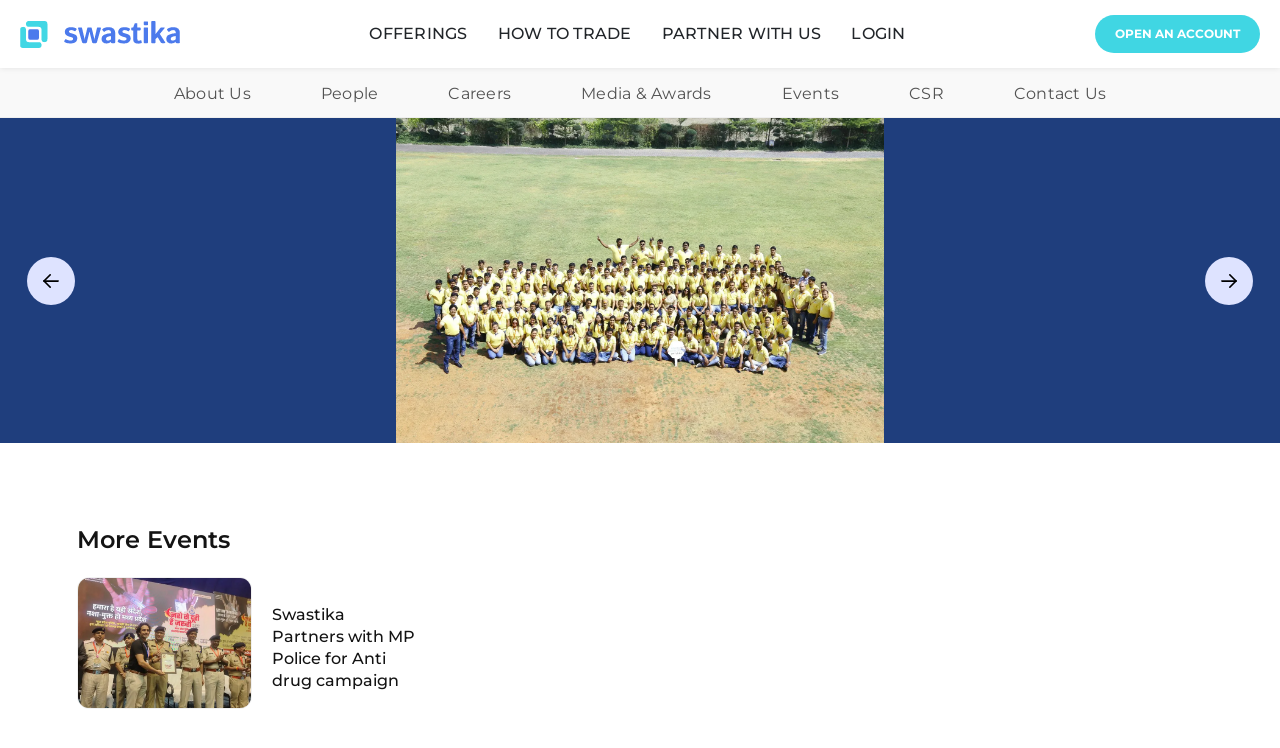

--- FILE ---
content_type: text/html; charset=utf-8
request_url: https://www.swastika.co.in/events/business-summit-17-18
body_size: 28111
content:
<!DOCTYPE html><!-- Last Published: Fri Jan 23 2026 13:59:39 GMT+0000 (Coordinated Universal Time) --><html data-wf-domain="www.swastika.co.in" data-wf-page="64e336e7df2f6848c8a467de" data-wf-site="649a7bd9d30be4bdd61239e5" lang="en" data-wf-collection="64e336e6df2f6848c8a467c7" data-wf-item-slug="business-summit-17-18"><head><meta charset="utf-8"/><title></title><meta content="" name="description"/><meta content="width=device-width, initial-scale=1" name="viewport"/><meta content="google-site-verification=yIaBWyXGK3SJ0C3wRLoOJLBKMmIWIZUP4oKDJwxlFlc" name="google-site-verification"/><link href="https://cdn.prod.website-files.com/649a7bd9d30be4bdd61239e5/css/swastika-website.webflow.shared.4a872bfc6.min.css" rel="stylesheet" type="text/css" integrity="sha384-Socr/GiDzYTvaH0LjQSvcdAKh4Ziqpi1Lc02Rb4sDBalTyhXVv4srgVJy7MUk/2i" crossorigin="anonymous"/><link href="https://fonts.googleapis.com" rel="preconnect"/><link href="https://fonts.gstatic.com" rel="preconnect" crossorigin="anonymous"/><script src="https://ajax.googleapis.com/ajax/libs/webfont/1.6.26/webfont.js" type="text/javascript"></script><script type="text/javascript">WebFont.load({  google: {    families: ["Great Vibes:400","Oswald:200,300,400,500,600,700"]  }});</script><script type="text/javascript">!function(o,c){var n=c.documentElement,t=" w-mod-";n.className+=t+"js",("ontouchstart"in o||o.DocumentTouch&&c instanceof DocumentTouch)&&(n.className+=t+"touch")}(window,document);</script><link href="https://cdn.prod.website-files.com/649a7bd9d30be4bdd61239e5/64f17b46b7bd18d4e06cdfa5_favicon-32x32.png" rel="shortcut icon" type="image/x-icon"/><link href="https://cdn.prod.website-files.com/649a7bd9d30be4bdd61239e5/651be47d44ef86bca31622b9_android-chrome-512x512.png" rel="apple-touch-icon"/><link href="https://www.swastika.co.in/events/business-summit-17-18" rel="canonical"/> <!-- WEB_ENGAGE SCRIPT -->
<script id='_webengage_script_tag' type='text/javascript'>
  var webengage; !function (w, e, b, n, g) {
    function o(e, t) {
      e[t[t.length - 1]] = function () {
        r.__queue.push([t.join("."),
                        arguments])
      }
    } var i, s, r = w[b], z = " ", l = "init options track screen onReady".split(z), a = "webPersonalization feedback survey notification notificationInbox".split(z), c = "options render clear abort".split(z), p = "Prepare Render Open Close Submit Complete View Click".split(z), u = "identify login logout setAttribute".split(z); if (!r || !r.__v) { for (w[b] = r = { __queue: [], __v: "6.0", user: {} }, i = 0; i < l.length; i++)o(r, [l[i]]); for (i = 0; i < a.length; i++) { for (r[a[i]] = {}, s = 0; s < c.length; s++)o(r[a[i]], [a[i], c[s]]); for (s = 0; s < p.length; s++)o(r[a[i]], [a[i], "on" + p[s]]) } for (i = 0; i < u.length; i++)o(r.user, ["user", u[i]]); setTimeout(function () { var f = e.createElement("script"), d = e.getElementById("_webengage_script_tag"); f.type = "text/javascript", f.async = !0, f.src = ("https:" == e.location.protocol ? "https://widgets.in.webengage.com" : "http://widgets.in.webengage.com") + "/js/webengage-min-v-6.0.js", d.parentNode.insertBefore(f, d) }) }
  }(window, document, "webengage"); webengage.init("in~~991992ab", {
    cookieDomain: ".swastika.co.in"
  });  
</script>

<!-- Google Tag Manager -->
<script>(function(w,d,s,l,i){w[l]=w[l]||[];w[l].push({'gtm.start':
new Date().getTime(),event:'gtm.js'});var f=d.getElementsByTagName(s)[0],
j=d.createElement(s),dl=l!='dataLayer'?'&l='+l:'';j.async=true;j.src=
'https://www.googletagmanager.com/gtm.js?id='+i+dl;f.parentNode.insertBefore(j,f);
})(window,document,'script','dataLayer','GTM-5S9P7ZS');</script>
<!-- End Google Tag Manager -->

<!-- Google tag (gtag.js) -->
<script async src="https://www.googletagmanager.com/gtag/js?id=G-4MV20290K3"></script>
<script>
  window.dataLayer = window.dataLayer || [];
  function gtag(){dataLayer.push(arguments);}
  gtag('js', new Date());

  gtag('config', 'G-4MV20290K3');
</script>

<!-- Microsoft Clarity tracking code  -->
<script type="text/javascript">
    (function(c,l,a,r,i,t,y){
        c[a]=c[a]||function(){(c[a].q=c[a].q||[]).push(arguments)};
        t=l.createElement(r);t.async=1;t.src="https://www.clarity.ms/tag/"+i;
        y=l.getElementsByTagName(r)[0];y.parentNode.insertBefore(t,y);
    })(window, document, "clarity", "script", "t09wcos3a6");
</script>
<meta name="robots" content="index, follow">


<style>
body::-webkit-scrollbar{width:5px}body::-webkit-scrollbar-track{background:#d7d7d7}body::-webkit-scrollbar-thumb{background-color:#40d6e3}.v-bar:not(:last-child){position:relative;border-right:1px solid #7d7d7d;padding-right:15px;line-height:normal}.navbar-logo-left .white-logo,.navbar-logo-left:hover .blue-logo{display:none}.navbar-logo-left:hover .white-logo{display:block}.common-shadow{box-shadow:0 0 13px rgba(0,0,0,.07)}.w-form-done{background-color:transparent;padding:20px;color:#40d6e3}.btn-rounded.bg-secondary{display:inline-block}.client-code-radio input[type=radio]:checked+span{background:#40d6e3}.navbar-logo-left{box-shadow:0 0 6px rgba(0,0,0,.1)}.navbar-logo-left:hover{background-color:#1f3e7d}.navbar-logo-left .nav-link-2{color:#212529}.navbar-logo-left:hover .nav-link-2{color:#fff}.call-us{position:relative}.call-us:before{content:"";position:absolute;z-index:1;background-image:url("https://cdn.prod.website-files.com/649a7bd9d30be4bdd61239e5/64d6193aa0b4c9b5dbada61f_contact-us.svg")}.blog-card-image.featured-v1{aspect-ratio:16/9}.common-shadow{box-shadow:rgba(149,157,165,.2) 0 8px 24px}.sm-report-link.w--current{background-color:#4c7aec;color:#fff}.download-tab-menu{display:table}.app-btn{display:flex;align-items:center;justify-content:center;max-width:max-content}.line-clamp-1,.line-clamp-2,.line-clamp-3,.line-clamp-4,.line-clamp-8{display:-webkit-box;-webkit-box-orient:vertical}.app-btn img{height:22px;margin-right:8px}.common-table{max-width:100%;overflow:auto}.common-table table{border-collapse:collapse;width:100%;white-space:nowrap}.common-table table th{font-weight:500;color:#4370e2}.common-table table td,th{border:1px solid #ddd;text-align:left;padding:8px 15px;font-size:14px}.common-table table td p{margin:0;max-width:600px;text-wrap:wrap;min-width:170px}.common-table table tr:nth-child(2n){background-color:#fbfbfb}.line-clamp-1{-webkit-line-clamp:1;overflow:hidden}.line-clamp-2{-webkit-line-clamp:2;overflow:hidden}.line-clamp-3{-webkit-line-clamp:3;overflow:hidden}.line-clamp-4{-webkit-line-clamp:4;overflow:hidden}.line-clamp-8{-webkit-line-clamp:8;overflow:hidden}.cursor-default{cursor:default!important}.ml-0{margin-left:0!important}.mr-0{margin-right:0!important}.pt--30{padding-top:30px!important}.top-0{top:0!important}.segmentTab{width:100%;display:flex;align-items:center}ul#segmentTab__nav{list-style:none;margin:40px 0 0;padding:0;overflow:auto}ul#segmentTab__nav li{margin-right:0;padding:0;cursor:pointer;display:block;position:relative;overflow:hidden}#segmentTab__nav li:after{content:"";position:absolute;height:2px;background:#1f3e7d;z-index:1;transition:.4s;transform:scale(0);top:8px;width:100%;right:0}#segmentTab__nav li.active:after,#segmentTab__nav li.active:before{transform:scale(1);transform-origin:left}ul#segmentTab__nav li:before{content:"";position:absolute;width:7px;height:7px;background:#fff;border-radius:50%;z-index:2;border:2px solid #1f3e7d;transition:.4s;transform:scale(0);top:3px}ul#segmentTab__nav li.active a,ul#segmentTab__nav li:hover{color:#1f3e7d}#segmentTab__nav li a{text-decoration:none;color:#757575;font-weight:600;z-index:11;background:#fff;display:inline-block;position:relative;font-size:18px;line-height:25px;padding-right:10px}.tab-content .tabFrame{text-align:center;position:relative}.tabFrame__result{width:100%;left:0;top:65px;position:absolute}.tabFrame__box{background:#fff;height:180px;padding:15px;margin:auto;box-shadow:0 3px 6px 0 rgba(105,105,105,16%);border-radius:6px;display:flex;flex-direction:column;align-items:center;justify-content:center;width:48%}.tabFrame__box.no-bg{background:0;box-shadow:none;border-radius:0;width:260px;margin-bottom:20px}.tabFrame__box p{font-weight:300;margin-top:15px;margin-bottom:0;font-size:14px;line-height:normal}.tabFrame__inner{max-width:500px;margin:0 auto}.tabFrame__group{display:flex;gap:10px}.tabFrame__box .sm-ico img{width:65px;height:auto}#webinar,.paragraph-6 .w-richtext-figure-type-image{display:none!important}.tab-content .tabFrame .mobile-img{max-height:575px}.call-us:before{top:3px;left:0;width:75px;height:75px;display:none}.segmentTab{gap:40px}#tabs-content,ul#segmentTab__nav{width:100%}ul#segmentTab__nav li:not(:last-child){margin-bottom:20px}#segmentTab__nav li.active:before,ul#segmentTab__nav li:before{right:0}.share-links{position:absolute;right:15px}@media(min-width:1440px){#segmentTab__nav li a{font-size:24px}.tabFrame__box p{font-size:18px}.tab-content .tabFrame .mobile-img{max-height:675px}.common-table table td,th{font-size:16px}}@media(max-width:991px){.footerrow{margin-left:0!important;margin-right:0!important}.w-col-stack{padding-left:0!important;padding-right:0!important}}@media(max-width:767px){.segmentTab{flex-direction:column}.tab-content .tabFrame .mobile-img{max-height:500px;display:none}.tabFrame__result{width:100%;position:static}.tabFrame__group{flex-wrap:wrap}#segmentTab__nav li a{font-size:14px}ul#segmentTab__nav li:not(:last-child){margin-bottom:15px}}.w-nav-brand:focus-visible{outline:0}.globallist li:before{content:'';position:absolute;top:8px;left:0;width:8px;height:8px;background:#40d6e3;border-radius:50%}@media(max-width:479px){.learnmorebtn{border:1px solid #1f3e7d!important;opacity:1!important}.blog-card-image.featured-v1{aspect-ratio:auto}.call-backForm{display:flex;flex-direction:column-reverse}.banner-para br{display:none}.copyright-items.v-bar._w-48{padding-right:0}.copyright-items.v-bar._w-48 .link-5{display:block;width:100%;text-align:center}}.w-dyn-empty{background-color:#fdf7f7;padding:10px;color:red;font-size:14px;text-align:center}.bg-overlay-gradient{background: linear-gradient(transparent, #000) !important;}.error--15{margin-top:-15px;}.field-label{text-align:left;}
 .w-webflow-badge,
  .w-webflow-badge *{
  	-webkit-font-smoothing: auto !important;
    -moz-osx-font-smoothing: auto !important;
  } 
  
 
  .ib-container .table-row {
    border: 0;
    background: var(--50) !important;
    min-height: 70px;
    padding-left:24px;
    padding-right:24px;
}

.ib-container .table-row:nth-child(odd){
    background: var(--grey-100) !important;
  }
  
   .ib-container .table-row.head{
     background: var(--50) !important;
  }
  .w-form-fail{
    font-size: 13px;
    color: red;
    background: transparent;
  }
  .w-form-done{font-size:13px;}
  
  @media(min-width:1940px){
  	.dyimage {
        object-fit: cover;
        width: 100%;
        max-height:1120px;
    }
  }
  @media(max-width:575px){
    .section.main-posts.post .common-table{
    	 max-width:320px;
    }
  }
   button.w-reset.w-editor-bem-Button.w-editor-bem-Button-inline{display:none !important}
  
</style>
<!--Business Schema for the Website-->
 <script type="application/ld+json">
  {"@context":"https://schema.org","@type":"FinancialService","name":"Swastika Investmart Ltd.","image":"https://cdn.prod.website-files.com/649a7bd9d30be4bdd61239e5/649a810c0ed3d115a44e2837_swastika-logo.svg","@id":"","url":"https://www.swastika.co.in/","telephone":"0120 440 0700","address":{"@type":"PostalAddress","streetAddress":"48, MY Hospital Rd, Jaora Compound","addressLocality":"Indore","postalCode":"452001","addressCountry":"IN"},"geo":{"@type":"GeoCoordinates","latitude":22.7113983,"longitude":75.8803301},"openingHoursSpecification":{"@type":"OpeningHoursSpecification","dayOfWeek":["Monday","Tuesday","Wednesday","Thursday","Friday"],"opens":"09:30","closes":"20:00"}}
  </script>
<script type="application/ld+json">
{
  "@context": "https://schema.org",
  "@type": "Organization",
  "name": "Swastika Investmart Ltd.",
  "url": "https://www.swastika.co.in/",
  "logo": "https://assets-global.website-files.com/649a7bd9d30be4bdd61239e5/649a810c0ed3d115a44e2837_swastika-logo.svg",
  "sameAs": [
    "https://www.swastika.co.in/",
    "https://www.facebook.com/SwastikInvestmart/",
    "https://twitter.com/i/flow/login?redirect_after_login=%2Fi%2Fflow%2Flogin",
    "https://www.instagram.com/swastikainvestmart/",
    "https://www.youtube.com/c/SwastikaInvestmartin",
    "https://www.linkedin.com/company/swastika-investmart-limited/"
  ]
}
</script>
<script type="application/ld+json">
{
  "@context": "https://schema.org/",
  "@type": "WebSite",
  "name": "Swastika Investmart Ltd.",
  "url": "https://www.swastika.co.in/",
  "potentialAction": {
    "@type": "SearchAction",
    "target": "https://www.swastika.co.in/{search_term_string}",
    "query-input": "required name=search_term_string"
  }
}
</script>
<script type="application/ld+json">
{
  "@context": "https://schema.org/",
  "@type": "EmployerAggregateRating",
  "description": "Swastika Investmart Ltd. gets 4/5 stars as an employer based on 81 ratings.",
  "itemReviewed": {
    "@type": "Organization",
    "name": "Swastika Investmart Ltd."
  },
  "ratingCount": 81,
  "ratingValue": 4.2,
  "worstRating": 1,
  "bestRating": 5
}
</script>
<script type="application/ld+json">{
    "@context": "https://schema.org/",
    "@type": "CreativeWorkSeries",
    "name": "Swastika Investmart Ltd.",
    "aggregateRating": {
        "@type": "AggregateRating",
        "ratingValue": "4.8",
        "bestRating": "5",
        "ratingCount": "95"
    }
}
</script>


<link rel="stylesheet" href="https://cdn.jsdelivr.net/npm/swiper@8/swiper-bundle.min.css" />

</head><body class="dypadding"><header data-w-id="81a0f310-bc1a-d983-12c5-6d247de33752" class="navbar-logo-left"><div data-animation="default" data-collapse="medium" data-duration="400" data-easing="ease" data-easing2="ease" role="banner" class="navbar-logo-left-container w-nav"><div class="container"><div class="navbar-wrapper header-wrapper"><a href="/" class="navbar-brand brand-logo w-nav-brand"><img src="https://cdn.prod.website-files.com/649a7bd9d30be4bdd61239e5/649a810c0ed3d115a44e2837_swastika-logo.svg" loading="lazy" width="160" height="27" alt="Swastika Investmart LTD" class="blue-logo"/><img src="https://cdn.prod.website-files.com/649a7bd9d30be4bdd61239e5/64a27b3e503b6832fded89a0_sw-logo.svg" loading="lazy" width="160" height="27" alt="Swastika Investmart LTD" class="white-logo"/></a><nav role="navigation" class="nav-menu-wrapper-2 w-nav-menu"><ul role="list" class="nav-menu-two-2 w-list-unstyled"><li class="menu-items"><div data-hover="true" data-delay="0" data-w-id="2fff99ff-d182-41ba-a6d2-fbf676d0f7f5" class="head-menu-dropdown w-dropdown"><div class="nav-link-2 _w-100 w-dropdown-toggle"><div>OFFERINGS</div></div><nav class="head-menu-dropdown-list w-dropdown-list"><div class="w-layout-blockcontainer common-container w-container"><div class="w-layout-grid head-submenu-grid five-clumn-grid"><div id="w-node-_2fff99ff-d182-41ba-a6d2-fbf676d0f7fc-7de33752" class="sub-menu-wrapper"><a href="/trading-investment" class="linking-block text-white w-inline-block"><img src="https://cdn.prod.website-files.com/649a7bd9d30be4bdd61239e5/64af961a86387592476849cb_trading.svg" alt="TRADING &amp; INVESTMENT" id="w-node-_2fff99ff-d182-41ba-a6d2-fbf676d0f7fd-7de33752" class="submenu-img"/><h4 class="heading-10">TRADING &amp; INVESTMENT</h4><p class="mini-label">Buy &amp; sell shares,<br/>currencies &amp; commodities</p></a></div><div id="w-node-_2fff99ff-d182-41ba-a6d2-fbf676d0f804-7de33752" class="sub-menu-wrapper"><a href="/stock-market-research" class="linking-block text-white w-inline-block"><img src="https://cdn.prod.website-files.com/649a7bd9d30be4bdd61239e5/64af9619b8520f6cfaf6d7cd_research.svg" alt="RESEARCH" id="w-node-_2fff99ff-d182-41ba-a6d2-fbf676d0f805-7de33752" class="submenu-img"/><h4 class="heading-10">RESEARCH</h4><p class="mini-label">360 degree fundamental,<br/>&amp; technical analysis</p></a></div><div id="w-node-_2fff99ff-d182-41ba-a6d2-fbf676d0f80c-7de33752" class="sub-menu-wrapper ishide"><a href="/get-loan" class="linking-block text-white w-inline-block"><img src="https://cdn.prod.website-files.com/649a7bd9d30be4bdd61239e5/64af961acef54e8ee017261e_loan.svg" loading="lazy" id="w-node-_2fff99ff-d182-41ba-a6d2-fbf676d0f80d-7de33752" alt="" class="submenu-img"/><h4 class="heading-10">GET LOAN</h4><p class="mini-label">Quick loans at affordable,<br/>interest rates</p></a></div><div id="w-node-_2fff99ff-d182-41ba-a6d2-fbf676d0f814-7de33752" class="sub-menu-wrapper"><a rel="noopener noreferrer" href="https://ipo.swastika.co.in/" target="_blank" class="linking-block text-white w-inline-block"><img src="https://cdn.prod.website-files.com/649a7bd9d30be4bdd61239e5/64af9618ced25ad838b02154_lic-menu-logo.webp" alt="IPO" id="w-node-_2fff99ff-d182-41ba-a6d2-fbf676d0f815-7de33752" class="submenu-img"/><h4 class="heading-10">IPO</h4><p class="mini-label">Tap here to Apply<br/> for IPOs</p></a></div><div id="w-node-_2fff99ff-d182-41ba-a6d2-fbf676d0f81a-7de33752" class="sub-menu-wrapper"><a href="/mutual-funds" class="linking-block text-white w-inline-block"><img src="https://cdn.prod.website-files.com/649a7bd9d30be4bdd61239e5/64af9617b6be59b73788b4f6_fund.svg" alt="MUTUAL FUNDS" class="submenu-img"/><h4 class="heading-10">MUTUAL FUNDS</h4><p class="mini-label">Diversified &amp; professionally<br/>managed investments</p></a></div><div id="w-node-_2fff99ff-d182-41ba-a6d2-fbf676d0f822-7de33752" class="sub-menu-wrapper ishide"><a href="https://hellopolicy.com/" target="_blank" class="linking-block text-white w-inline-block"><img src="https://cdn.prod.website-files.com/649a7bd9d30be4bdd61239e5/64af9617d931f019306a49bd_insurance.svg" loading="lazy" id="w-node-_2fff99ff-d182-41ba-a6d2-fbf676d0f823-7de33752" alt="INSURANCE" class="submenu-img"/><h4 class="heading-10">INSURANCE</h4><p class="mini-label">Get assistance for right<br/>purchase &amp; claims</p></a></div><div id="w-node-_2fff99ff-d182-41ba-a6d2-fbf676d0f82a-7de33752" class="sub-menu-wrapper"><a href="/investment-banking" class="linking-block text-white w-inline-block"><img src="https://cdn.prod.website-files.com/649a7bd9d30be4bdd61239e5/64af96179dd11af6f83fd8c8_investment.svg" alt="INVESTMENT BANKING" id="w-node-_2fff99ff-d182-41ba-a6d2-fbf676d0f82b-7de33752" class="submenu-img"/><h4 class="heading-10">INVESTMENT BANKING</h4><p class="mini-label">Valuation, funding &amp; IPO<br/>management for businesses</p></a></div><div id="w-node-_2fff99ff-d182-41ba-a6d2-fbf676d0f832-7de33752" class="sub-menu-wrapper"><a href="/algo-trading" class="linking-block text-white w-inline-block"><img src="https://cdn.prod.website-files.com/649a7bd9d30be4bdd61239e5/64af9616fb788b11e20a9f14_algo.svg" alt="ALGO TRADING" class="submenu-img"/><h4 class="heading-10">ALGO TRADING</h4><p class="mini-label">Automated high-frequency<br/>trading</p></a></div><div id="w-node-_5df29890-b66a-8259-8afd-6ef5ca8e2c6d-7de33752" class="sub-menu-wrapper ishide"><a href="/algo-trading" class="linking-block text-white w-inline-block"><img src="https://cdn.prod.website-files.com/649a7bd9d30be4bdd61239e5/68c0345f7ecb8b95708fde7a_sarthi-mega-img.png" loading="lazy" alt="Sarthi" class="submenu-img"/><h4 class="heading-10">ALGO TRADING</h4><p class="mini-label">Automated high-frequency<br/>trading</p></a></div></div></div></nav></div></li><li class="menu-items"><div data-hover="true" data-delay="0" data-w-id="2fff99ff-d182-41ba-a6d2-fbf676d0f83b" class="head-menu-dropdown w-dropdown"><div class="nav-link-2 _w-100 w-dropdown-toggle"><div>HOW TO TRADE</div></div><nav class="head-menu-dropdown-list w-dropdown-list"><div class="w-layout-blockcontainer common-container w-container"><div class="w-layout-grid head-submenu-grid"><div id="w-node-_2fff99ff-d182-41ba-a6d2-fbf676d0f842-7de33752" class="sub-menu-wrapper"><a href="/trade-online" class="linking-block text-white w-inline-block"><img src="https://cdn.prod.website-files.com/649a7bd9d30be4bdd61239e5/64af96181f88efe2026ab247_online_trading.svg" alt="TRADING &amp; INVESTMENT" id="w-node-_2fff99ff-d182-41ba-a6d2-fbf676d0f843-7de33752" class="submenu-img"/><p class="trade-option-heading">OPTION 1</p><h4 class="heading-10">ONLINE TRADING</h4><p class="mini-label">Trade easily from<br/>anywhere through our mobile app</p></a></div><div id="w-node-_2fff99ff-d182-41ba-a6d2-fbf676d0f84c-7de33752" class="sub-menu-wrapper"><a href="tel:08069049888" class="linking-block text-white w-inline-block"><img src="https://cdn.prod.website-files.com/649a7bd9d30be4bdd61239e5/64af9616dad9a28e34fb35ae_callBack.svg" alt="RESEARCH" id="w-node-_2fff99ff-d182-41ba-a6d2-fbf676d0f84d-7de33752" class="submenu-img"/><p class="trade-option-heading">OPTION 2</p><h4 class="heading-10">CALL &amp; TRADE</h4><p class="mini-label">Just call up<br/>08069049888<br/>&amp; place your order</p></a></div><div id="w-node-_2fff99ff-d182-41ba-a6d2-fbf676d0f858-7de33752" data-w-id="2fff99ff-d182-41ba-a6d2-fbf676d0f858" class="sub-menu-wrapper cursor-pointer"><img src="https://cdn.prod.website-files.com/649a7bd9d30be4bdd61239e5/64af961ab6be59b73788b69b_tread_off.svg" alt="" class="submenu-img"/><p class="trade-option-heading">OPTION 3</p><h4 class="heading-10">TRADE AT OUR OFFICE</h4><p class="mini-label">Visit any of our 100+<br/>offices near you for a<br/>rich trading experience</p></div><div id="w-node-_2fff99ff-d182-41ba-a6d2-fbf676d0f864-7de33752" class="subnav-links-wrapper"><ul role="list" class="submenu-list w-list-unstyled"><li><a href="/downloads" class="submenu-download-links">DOWNLOADS</a></li><li><a href="https://trade.swastika.co.in/?transfer-fund=true" target="_blank" class="submenu-nav-links">Transfer Fund</a></li><li><a href="/span-margin-calculator" class="submenu-nav-links">Margin Calculator</a></li><li><a href="https://helpdesk.swastika.co.in/portal/en/kb/swastika" rel="noopener noreferrer" target="_blank" class="submenu-nav-links">FAQs</a></li><li><a href="/trading-glossary" class="submenu-nav-links">Glossary</a></li><li><a href="https://helpdesk.swastika.co.in/portal/en/home" rel="noopener noreferrer" target="_blank" class="submenu-nav-links">Help Desk</a></li></ul><div class="div-block-9"></div></div></div></div></nav></div></li><li class="menu-items"><div data-hover="true" data-delay="0" data-w-id="63e8871b-8456-7415-20ca-1ad829e0ac9a" class="head-menu-dropdown w-dropdown"><div id="partnerId" class="nav-link-2 _w-100 w-dropdown-toggle"><div>PARTNER WITH US</div></div><nav class="head-menu-dropdown-list paddin-b-0 w-dropdown-list"><div class="w-layout-blockcontainer common-container w-container"><div class="submenu-tab-custom"><div data-hover="true" data-delay="0" class="nav-sub-dropdown w-dropdown"><div class="submenu-tabslinks plr-30 salesdrp w-dropdown-toggle"><div>Sales Partner</div></div><nav class="submenu-dropdown-list salesdrpbox w-dropdown-list"><div class="w-layout-blockcontainer common-container w-container"><div class="w-layout-grid grid-partner-submenu"><div id="w-node-_08f98f52-7118-beb4-82da-73c0eaabb8cb-7de33752" class="step-wrapper"><h5 class="step-heading">Step : 1</h5><img alt="Earn Referral" src="https://cdn.prod.website-files.com/649a7bd9d30be4bdd61239e5/64af96185aa6c4d48b4ea844_refer_clint.svg" class="step-img"/><p class="mini-label">Refer clients to Swastika</p><div class="step-arrow"></div></div><div id="w-node-_08f98f52-7118-beb4-82da-73c0eaabb8d2-7de33752" class="step-wrapper"><h5 class="step-heading">Step : 2</h5><img alt="Earn Referral" src="https://cdn.prod.website-files.com/649a7bd9d30be4bdd61239e5/64af9617064f85b20d4c00d2_earn_referral_bonus.svg" class="step-img"/><p class="mini-label">Earn referral bonus per<br/>new client</p><div class="step-arrow arrow-down"></div></div><div id="w-node-_08f98f52-7118-beb4-82da-73c0eaabb8db-7de33752" class="step-wrapper"><h5 class="step-heading">Step : 3</h5><img alt="Earn Referral" src="https://cdn.prod.website-files.com/649a7bd9d30be4bdd61239e5/64af9617414541a57da81b77_earn_percentage.svg" class="step-img"/><p class="mini-label">Earn a percentage of<br/>brokerage generated by<br/>these clients</p></div></div><div class="submenu-btn-wrap"><a href="/sub-broker" class="subme-button">BECOME A SALES PARTNER</a></div></div></nav></div><div data-hover="true" data-delay="0" class="nav-sub-dropdown w-dropdown"><div class="submenu-tabslinks plr-30 w-dropdown-toggle"><div>Sub-Broker</div></div><nav class="submenu-dropdown-list w-dropdown-list"><div class="w-layout-blockcontainer common-container w-container"><div class="w-layout-grid grid-partner-submenu"><div id="w-node-_08f98f52-7118-beb4-82da-73c0eaabb8ef-7de33752" class="step-wrapper"><h5 class="step-heading">Step : 1</h5><img alt="Register as a Sub Broker" src="https://cdn.prod.website-files.com/649a7bd9d30be4bdd61239e5/64af9618912ea94f05c3c05d_register_as_sub_broker.svg" class="step-img"/><p class="mini-label">Register as a sub-broker,<br/>25K is all it takes</p><div class="step-arrow"></div></div><div id="w-node-_08f98f52-7118-beb4-82da-73c0eaabb8f8-7de33752" class="step-wrapper"><h5 class="step-heading">Step : 2</h5><img alt="Add Your Clients" src="https://cdn.prod.website-files.com/649a7bd9d30be4bdd61239e5/64af96156d4884f33019e728_add_your_clients.svg" class="step-img"/><p class="mini-label">Add your clients and give<br/> them trading assistance</p><div class="step-arrow arrow-down"></div></div><div id="w-node-_08f98f52-7118-beb4-82da-73c0eaabb901-7de33752" class="step-wrapper"><h5 class="step-heading">Step : 3</h5><img alt="Earn a big percentage" src="https://cdn.prod.website-files.com/649a7bd9d30be4bdd61239e5/64af96173e1eb17b1ce928c7_earn_big_percentage.svg" class="step-img"/><p class="mini-label">Earn a big percentage of<br/> brokerage that your clients<br/> generate</p></div></div><div class="submenu-btn-wrap"><a href="/sub-broker" class="subme-button">BECOME A SUB-BROKER</a></div></div></nav></div></div><div data-current="Tab 1" data-easing="ease" data-duration-in="300" data-duration-out="100" class="submenu-tabs d-none w-tabs"><div class="submenu-tabsmenu w-tab-menu"><a data-w-tab="Tab 1" class="submenu-tabslinks w-inline-block w-tab-link w--current"><div>Sales Partner</div></a><a data-w-tab="Tab 2" class="submenu-tabslinks w-inline-block w-tab-link"><div>Sub-Broker</div></a></div><div class="w-tab-content"><div data-w-tab="Tab 1" class="w-tab-pane w--tab-active"><div class="w-layout-blockcontainer common-container w-container"><div class="w-layout-grid grid-partner-submenu"><div id="w-node-_08f98f52-7118-beb4-82da-73c0eaabb91a-7de33752" class="step-wrapper"><h5 class="step-heading">Step : 1</h5><img loading="lazy" src="https://cdn.prod.website-files.com/649a7bd9d30be4bdd61239e5/64af96185aa6c4d48b4ea844_refer_clint.svg" alt="Earn Referral" class="step-img"/><p class="step-peragraph">Refer clients to Swastika</p><div class="step-arrow"></div></div><div id="w-node-_08f98f52-7118-beb4-82da-73c0eaabb921-7de33752" class="step-wrapper"><h5 class="step-heading">Step : 2</h5><img loading="lazy" src="https://cdn.prod.website-files.com/649a7bd9d30be4bdd61239e5/64af9617064f85b20d4c00d2_earn_referral_bonus.svg" alt="Earn Referral" class="step-img"/><p class="step-peragraph">Earn referral bonus per<br/>new client</p><div class="step-arrow arrow-down"></div></div><div id="w-node-_08f98f52-7118-beb4-82da-73c0eaabb92a-7de33752" class="step-wrapper"><h5 class="step-heading">Step : 3</h5><img loading="lazy" src="https://cdn.prod.website-files.com/649a7bd9d30be4bdd61239e5/64af9617414541a57da81b77_earn_percentage.svg" alt="Earn Referral" class="step-img"/><p class="step-peragraph">Earn a percentage of<br/>brokerage generated by<br/>these clients</p></div></div><div class="submenu-btn-wrap"><a href="/sub-broker" class="subme-button">BECOME A SALES PARTNER</a></div></div></div><div data-w-tab="Tab 2" class="w-tab-pane"><div class="w-layout-blockcontainer common-container w-container"><div class="w-layout-grid grid-partner-submenu"><div id="w-node-_08f98f52-7118-beb4-82da-73c0eaabb93a-7de33752" class="step-wrapper"><h5 class="step-heading">Step : 1</h5><img loading="lazy" src="https://cdn.prod.website-files.com/649a7bd9d30be4bdd61239e5/64af9618912ea94f05c3c05d_register_as_sub_broker.svg" alt="Register as a Sub Broker" class="step-img"/><p class="step-peragraph">Register as a sub-broker,<br/>25K is all it takes</p><div class="step-arrow"></div></div><div id="w-node-_08f98f52-7118-beb4-82da-73c0eaabb943-7de33752" class="step-wrapper"><h5 class="step-heading">Step : 2</h5><img loading="lazy" src="https://cdn.prod.website-files.com/649a7bd9d30be4bdd61239e5/64af96156d4884f33019e728_add_your_clients.svg" alt="Add Your Clients" class="step-img"/><p class="step-peragraph">Earn referral bonus per<br/>new client</p><div class="step-arrow arrow-down"></div></div><div id="w-node-_08f98f52-7118-beb4-82da-73c0eaabb94c-7de33752" class="step-wrapper"><h5 class="step-heading">Step : 3</h5><img loading="lazy" src="https://cdn.prod.website-files.com/649a7bd9d30be4bdd61239e5/64af96173e1eb17b1ce928c7_earn_big_percentage.svg" alt="Earn a big percentage" class="step-img"/><p class="step-peragraph">Earn a percentage of<br/>brokerage generated by<br/>these clients</p></div></div><div class="submenu-btn-wrap"><a href="/sub-broker" class="subme-button">BECOME A SUB-BROKER</a></div></div></div></div></div></div></nav></div></li><li class="menu-items"><div data-hover="true" data-delay="0" data-w-id="2fff99ff-d182-41ba-a6d2-fbf676d0f8cc" class="head-menu-dropdown w-dropdown"><div id="loginId" class="nav-link-2 _w-100 w-dropdown-toggle"><div>LOGIN</div></div><nav class="head-menu-dropdown-list paddin-b-0 w-dropdown-list"><div class="w-layout-blockcontainer common-container w-container"><div class="submenu-tab-custom"><div data-hover="true" data-delay="0" class="nav-sub-dropdown w-dropdown"><div class="submenu-tabslinks plr-30 w-dropdown-toggle"><div>As a sub-broker</div></div><nav class="submenu-dropdown-list w-dropdown-list"><div class="w-layout-blockcontainer common-container w-container"><div class="w-layout-grid head-submenu-grid pt--30"><div id="w-node-_3872e5e9-33f3-283e-18f6-40729307500f-7de33752" class="sub-menu-wrapper"><a rel="noopener noreferrer" href="https://swastikabo.swastika.co.in/WebLogin/index.cfm?Logintype=Branch" target="_blank" class="linking-block text-white w-inline-block"><img id="w-node-_3872e5e9-33f3-283e-18f6-407293075011-7de33752" src="https://cdn.prod.website-files.com/649a7bd9d30be4bdd61239e5/64af9619d039b35162d8e098_sub_broker.svg" alt="Sub Broker" class="submenu-img"/><h4 class="heading-10">SUB - BROKER<br/>DASHBOARD</h4><p class="mini-label">Access all your client&#x27;s<br/>trading history<br/>and reports</p></a></div><div id="w-node-_3872e5e9-33f3-283e-18f6-40729307501c-7de33752" class="sub-menu-wrapper"><a rel="noopener noreferrer" href="https://play.google.com/store/apps/details?id=swastika.rm.app" target="_blank" class="linking-block text-white w-inline-block"><img id="w-node-_3872e5e9-33f3-283e-18f6-40729307501e-7de33752" src="https://cdn.prod.website-files.com/649a7bd9d30be4bdd61239e5/64af96189dd11af6f83fd987_Login_sub-broker.svg" alt="KYC Dashboard" class="submenu-img"/><h4 class="heading-10">KYC<br/>DASHBOARD</h4><p class="mini-label">Access our powerful<br/>KYC mobile app<br/>and open new accounts</p></a></div><div id="w-node-_3872e5e9-33f3-283e-18f6-407293075029-7de33752" class="sub-menu-wrapper"><a href="/downloads" class="linking-block text-white w-inline-block"><img alt="" src="https://cdn.prod.website-files.com/649a7bd9d30be4bdd61239e5/64af9616cef54e8ee0171d8b_download_dealer.svg" class="submenu-img"/><h4 class="heading-10">DOWNLOAD DEALER<br/>SOFTWARE</h4><p class="mini-label">Place orders for<br/>all your clients<br/>and track their positions</p></a></div><div id="w-node-_3872e5e9-33f3-283e-18f6-407293075036-7de33752" class="subnav-links-wrapper"><ul role="list" class="submenu-list w-list-unstyled"><li><a href="/downloads" class="submenu-download-links">DOWNLOADS</a></li><li><a href="/transfer-funds" class="submenu-nav-links">Transfer Fund</a></li><li><a href="/span-margin-calculator" class="submenu-nav-links">Margin Calculator</a></li><li><a href="https://helpdesk.swastika.co.in/portal/en/kb/swastika" rel="noopener noreferrer" target="_blank" class="submenu-nav-links">FAQs</a></li><li><a href="/trading-glossary" class="submenu-nav-links">Glossary</a></li><li><a href="https://helpdesk.swastika.co.in/portal/en/home" rel="noopener noreferrer" target="_blank" class="submenu-nav-links">Help Desk</a></li></ul><div class="div-block-9"></div></div></div><div class="submenu-btn-wrap"><a href="/sub-broker" class="subme-button">BECOME A SUB BROKER</a></div></div></nav></div><div data-hover="true" data-delay="0" id="asTrader" class="nav-sub-dropdown w-dropdown"><div class="submenu-tabslinks plr-30 w-dropdown-toggle"><div>As a trader</div></div><nav class="submenu-dropdown-list w-dropdown-list"><div class="w-layout-blockcontainer common-container w-container"><div class="w-layout-grid head-submenu-grid pt--30"><div id="w-node-_5aa8810b-6d78-d14f-d595-76c5de8f2f7d-7de33752" class="sub-menu-wrapper"><a rel="noopener noreferrer" href="https://trade.swastika.co.in/" target="_blank" class="linking-block text-white website_tracking_event w-inline-block"><img id="w-node-_5aa8810b-6d78-d14f-d595-76c5de8f2f7f-7de33752" src="https://cdn.prod.website-files.com/649a7bd9d30be4bdd61239e5/64af961a6d4884f33019ecc9_webTrading.svg" alt="Web Trading" class="submenu-img"/><h4 class="heading-10">WEB TRADING</h4><p class="mini-label">Login to our browser based app<br/>&#x27;Swastika&#x27; and access your<br/>customisable dashboard</p></a></div><div id="w-node-_5aa8810b-6d78-d14f-d595-76c5de8f2f88-7de33752" class="sub-menu-wrapper"><a rel="noopener noreferrer" href="https://play.google.com/store/apps/details?id=swastika.tradingo.justrade" target="_blank" class="linking-block text-white w-inline-block"><img id="w-node-_5aa8810b-6d78-d14f-d595-76c5de8f2f8a-7de33752" src="https://cdn.prod.website-files.com/649a7bd9d30be4bdd61239e5/64af9618f85845dcde396de0_mobTrading.svg" alt="Mobile Trading" class="submenu-img"/><h4 class="heading-10">MOBILE TRADING</h4><p class="mini-label">Trade on the go using our<br/>Mobile app &#x27;Swastika&#x27;</p></a></div><div id="w-node-_5aa8810b-6d78-d14f-d595-76c5de8f2f91-7de33752" class="sub-menu-wrapper"><a rel="noopener noreferrer" href="https://swastikabo.swastika.co.in/WebClient/" target="_blank" class="linking-block text-white w-inline-block"><img alt="BACKOFFICE REPORTS" src="https://cdn.prod.website-files.com/649a7bd9d30be4bdd61239e5/64af96161b05cabfbfa311b2_backOffice.svg" class="submenu-img"/><h4 class="heading-10">BACKOFFICE REPORTS</h4><p class="mini-label">Access all your<br/>trading history<br/>and reports</p></a></div><div id="w-node-_5aa8810b-6d78-d14f-d595-76c5de8f2f9c-7de33752" class="subnav-links-wrapper"><ul role="list" class="submenu-list w-list-unstyled"><li><a href="/downloads" class="submenu-download-links">DOWNLOADS</a></li><li><a href="https://trade.swastika.co.in/?transfer-fund=true" target="_blank" class="submenu-nav-links">Transfer Fund</a></li><li><a href="/span-margin-calculator" class="submenu-nav-links">Margin Calculator</a></li><li><a href="https://helpdesk.swastika.co.in/portal/en/kb/swastika" rel="noopener noreferrer" target="_blank" class="submenu-nav-links">FAQs</a></li><li><a href="/trading-glossary" class="submenu-nav-links">Glossary</a></li><li><a href="https://helpdesk.swastika.co.in/portal/en/home" rel="noopener noreferrer" target="_blank" class="submenu-nav-links">Help Desk</a></li></ul><div class="div-block-9"></div></div></div><div class="submenu-btn-wrap"><a href="https://trade.swastika.co.in/" rel="noopener noreferrer" target="_blank" class="subme-button">OPEN AN ACCOUNT</a></div></div></nav></div><div data-hover="true" data-delay="0" class="nav-sub-dropdown w-dropdown"><div class="submenu-tabslinks plr-30 w-dropdown-toggle"><div>As an employee</div></div><nav class="submenu-dropdown-list w-dropdown-list"><div class="w-layout-blockcontainer common-container w-container"><div class="w-layout-grid head-submenu-grid six-clm-grig pt--30 mb-20"><div id="w-node-f971b978-6099-ad2d-85c3-59c720041334-7de33752" class="sub-menu-wrapper"><a href="https://mailserver.swastika.co.in/" target="_blank" class="linking-block text-white w-inline-block"><img id="w-node-f971b978-6099-ad2d-85c3-59c720041335-7de33752" src="https://cdn.prod.website-files.com/649a7bd9d30be4bdd61239e5/64af9618ced25ad838b02172_mail_icon.svg" alt="Sub Broker" class="submenu-img"/><h4 class="heading-10">MAIL</h4><p class="mini-label">Access your<br/>webmail</p></a></div><div id="w-node-f971b978-6099-ad2d-85c3-59c72004133c-7de33752" class="sub-menu-wrapper"><a rel="noopener noreferrer" href="https://play.google.com/store/apps/details?id=swastika.rm.app" target="_blank" class="linking-block text-white w-inline-block"><img id="w-node-f971b978-6099-ad2d-85c3-59c72004133e-7de33752" src="https://cdn.prod.website-files.com/649a7bd9d30be4bdd61239e5/64af96178638759247684847_kycDash.svg" alt="KYC Dashboard" class="submenu-img"/><h4 class="heading-10">KYC DASHBOARD</h4><p class="mini-label">Access eKYC mobile app<br/>and open new accounts<br/>‍</p></a></div><div id="w-node-f971b978-6099-ad2d-85c3-59c720041347-7de33752" class="sub-menu-wrapper"><a rel="noopener noreferrer" href="https://jarvis.swastika.co.in/" target="_blank" class="linking-block text-white w-inline-block"><img alt="CRM" src="https://cdn.prod.website-files.com/649a7bd9d30be4bdd61239e5/64af961a912ea94f05c3c168_swas_people.png" class="submenu-img"/><h4 class="heading-10">CRM</h4><p class="mini-label">Access CRM to track<br/>your sales</p></a></div><div id="w-node-f971b978-6099-ad2d-85c3-59c720041350-7de33752" class="sub-menu-wrapper"><a rel="noopener noreferrer" href="https://swastikabo.swastika.co.in/WebLogin/index.cfm?Logintype=Branch" target="_blank" class="linking-block text-white w-inline-block"><img alt="Branch Backoffice" src="https://cdn.prod.website-files.com/649a7bd9d30be4bdd61239e5/64af96162902c9c281c85921_crm.svg" class="submenu-img"/><h4 class="heading-10">BRANCH<br/>BACKOFFICE</h4><p class="mini-label">Access all your client&#x27;s<br/>trading reports</p></a></div><div id="w-node-f971b978-6099-ad2d-85c3-59c72004135b-7de33752" class="sub-menu-wrapper"><a rel="noopener noreferrer" href="https://genpayhr.geniusconsultant.com/SwastikaInvestmart/ESS/GEAMLogin.aspx" target="_blank" class="linking-block text-white w-inline-block"><img alt="Swastika People" src="https://cdn.prod.website-files.com/649a7bd9d30be4bdd61239e5/64af961654fb51d9e8535d05_branchBackOffice.svg" class="submenu-img"/><h4 class="heading-10">SWASTIKA PEOPLE</h4><p class="mini-label">Access Swastika&#x27;s human relations application</p></a></div><div id="w-node-f971b978-6099-ad2d-85c3-59c720041362-7de33752" class="sub-menu-wrapper"><a href="/downloads" class="linking-block text-white w-inline-block"><img alt="Downloads" src="https://cdn.prod.website-files.com/649a7bd9d30be4bdd61239e5/64af9616d039b35162d8de66_download.svg" class="submenu-img"/><h4 class="heading-10">DOWNLOADs</h4><p class="mini-label">Form Downloads<br/>Circular Downloads<br/>Policies &amp; Circular</p></a></div></div><div class="submenu-btn-wrap"><a href="/career" class="subme-button">JOIN SWASTIKA FAMILY</a></div></div></nav></div></div><div data-current="Tab 2" data-easing="ease" data-duration-in="300" data-duration-out="100" class="submenu-tabs d-none w-tabs"><div class="submenu-tabsmenu w-tab-menu"><a data-w-tab="Tab 1" class="submenu-tabslinks w-inline-block w-tab-link"><div>As a sub-broker</div></a><a data-w-tab="Tab 2" class="submenu-tabslinks w-inline-block w-tab-link w--current"><div>As a trader</div></a><a data-w-tab="Tab 3" class="submenu-tabslinks w-inline-block w-tab-link"><div>As an employee</div></a></div><div class="w-tab-content"><div data-w-tab="Tab 1" class="w-tab-pane"><div class="w-layout-blockcontainer common-container w-container"><div class="w-layout-grid head-submenu-grid pt--30"><div id="w-node-_2fff99ff-d182-41ba-a6d2-fbf676d0f8e1-7de33752" class="sub-menu-wrapper"><a href="https://swastikabo.swastika.co.in/WebLogin/index.cfm?Logintype=Branch" target="_blank" class="linking-block text-white w-inline-block"><img id="w-node-_2fff99ff-d182-41ba-a6d2-fbf676d0f8e2-7de33752" loading="lazy" alt="Sub Broker" src="https://cdn.prod.website-files.com/649a7bd9d30be4bdd61239e5/64af9619d039b35162d8e098_sub_broker.svg" class="submenu-img"/><h4 class="heading-10">SUB - BROKER<br/>DASHBOARD</h4><p>Access all your client&#x27;s<br/>trading history<br/>and reports</p></a></div><div id="w-node-_2fff99ff-d182-41ba-a6d2-fbf676d0f8ed-7de33752" class="sub-menu-wrapper"><a href="https://play.google.com/store/apps/details?id=swastika.rm.app" target="_blank" class="linking-block text-white w-inline-block"><img id="w-node-_2fff99ff-d182-41ba-a6d2-fbf676d0f8ee-7de33752" loading="lazy" alt="KYC Dashboard" src="https://cdn.prod.website-files.com/649a7bd9d30be4bdd61239e5/64af96189dd11af6f83fd987_Login_sub-broker.svg" class="submenu-img"/><h4 class="heading-10">KYC<br/>DASHBOARD</h4><p>Access our powerful<br/>KYC mobile app<br/>and open new accounts</p></a></div><div id="w-node-_2fff99ff-d182-41ba-a6d2-fbf676d0f8f9-7de33752" class="sub-menu-wrapper"><a href="/downloads" class="linking-block text-white w-inline-block"><img loading="lazy" src="https://cdn.prod.website-files.com/649a7bd9d30be4bdd61239e5/64af9616cef54e8ee0171d8b_download_dealer.svg" alt="" class="submenu-img"/><h4 class="heading-10">DOWNLOAD DEALER<br/>SOFTWARE</h4><p>Place orders for<br/>all your clients<br/>and track their positions</p></a></div><div id="w-node-_2fff99ff-d182-41ba-a6d2-fbf676d0f905-7de33752" class="subnav-links-wrapper"><ul role="list" class="submenu-list w-list-unstyled"><li><a href="/downloads" class="submenu-download-links">DOWNLOADS</a></li><li><a href="/transfer-funds" class="submenu-nav-links">Transfer Fund</a></li><li><a href="#" class="submenu-nav-links">Margin Calculator</a></li><li><a href="https://helpdesk.swastika.co.in/portal/en/kb/swastika" target="_blank" class="submenu-nav-links">FAQs</a></li><li><a href="/trading-glossary" class="submenu-nav-links">Glossary</a></li><li><a href="https://helpdesk.swastika.co.in/portal/en/home" target="_blank" class="submenu-nav-links">Help Desk</a></li></ul><div class="div-block-9"></div></div></div><div class="submenu-btn-wrap"><a href="/sub-broker" class="subme-button">BECOME A SUB BROKER</a></div></div></div><div data-w-tab="Tab 2" class="w-tab-pane w--tab-active"><div class="w-layout-blockcontainer common-container w-container"><div class="w-layout-grid head-submenu-grid pt--30"><div id="w-node-_2fff99ff-d182-41ba-a6d2-fbf676d0f920-7de33752" class="sub-menu-wrapper"><a href="https://trade.swastika.co.in/" target="_blank" class="linking-block text-white w-inline-block"><img id="w-node-_2fff99ff-d182-41ba-a6d2-fbf676d0f921-7de33752" loading="lazy" alt="Web Trading" src="https://cdn.prod.website-files.com/649a7bd9d30be4bdd61239e5/64af961a6d4884f33019ecc9_webTrading.svg" class="submenu-img"/><h4 class="heading-10">WEB TRADING</h4><p>Login to our browser based app<br/>&#x27;Swastika&#x27; and access your<br/>customisable dashboard</p></a></div><div id="w-node-_2fff99ff-d182-41ba-a6d2-fbf676d0f92a-7de33752" class="sub-menu-wrapper"><a href="https://play.google.com/store/apps/details?id=swastika.tradingo.justrade" target="_blank" class="linking-block text-white w-inline-block"><img id="w-node-_2fff99ff-d182-41ba-a6d2-fbf676d0f92b-7de33752" loading="lazy" alt="Mobile Trading" src="https://cdn.prod.website-files.com/649a7bd9d30be4bdd61239e5/64af9618f85845dcde396de0_mobTrading.svg" class="submenu-img"/><h4 class="heading-10">MOBILE TRADING</h4><p>Trade on the go using our<br/>Mobile app &#x27;Swastika&#x27;</p></a></div><div id="w-node-_2fff99ff-d182-41ba-a6d2-fbf676d0f932-7de33752" class="sub-menu-wrapper"><a href="https://swastikabo.swastika.co.in/WebClient/" target="_blank" class="linking-block text-white w-inline-block"><img loading="lazy" src="https://cdn.prod.website-files.com/649a7bd9d30be4bdd61239e5/64af96161b05cabfbfa311b2_backOffice.svg" alt="BACKOFFICE REPORTS" class="submenu-img"/><h4 class="heading-10">BACKOFFICE REPORTS</h4><p>Access all your<br/>trading history<br/>and reports</p></a></div><div id="w-node-_2fff99ff-d182-41ba-a6d2-fbf676d0f93c-7de33752" class="subnav-links-wrapper"><ul role="list" class="submenu-list w-list-unstyled"><li><a href="/downloads" class="submenu-download-links">DOWNLOADS</a></li><li><a href="/transfer-funds" class="submenu-nav-links">Transfer Fund</a></li><li><a href="#" class="submenu-nav-links">Margin Calculator</a></li><li><a href="https://helpdesk.swastika.co.in/portal/en/kb/swastika" target="_blank" class="submenu-nav-links">FAQs</a></li><li><a href="/trading-glossary" class="submenu-nav-links">Glossary</a></li><li><a href="https://helpdesk.swastika.co.in/portal/en/home" target="_blank" class="submenu-nav-links">Help Desk</a></li></ul><div class="div-block-9"></div></div></div><div class="submenu-btn-wrap"><a href="https://kyc.swastika.co.in/customer/login" target="_blank" class="subme-button">OPEN AN ACCOUNT</a></div></div></div><div data-w-tab="Tab 3" class="w-tab-pane"><div class="w-layout-blockcontainer common-container w-container"><div class="w-layout-grid head-submenu-grid six-clm-grig pt--30"><div id="w-node-_2fff99ff-d182-41ba-a6d2-fbf676d0f957-7de33752" class="sub-menu-wrapper"><img id="w-node-_2fff99ff-d182-41ba-a6d2-fbf676d0f958-7de33752" loading="lazy" alt="Sub Broker" src="https://cdn.prod.website-files.com/649a7bd9d30be4bdd61239e5/64af9618ced25ad838b02172_mail_icon.svg" class="submenu-img"/><h4 class="heading-10">MAIL</h4><p class="mb-0">Access your<br/>webmail</p></div><div id="w-node-_2fff99ff-d182-41ba-a6d2-fbf676d0f95f-7de33752" class="sub-menu-wrapper"><a href="https://play.google.com/store/apps/details?id=swastika.rm.app" target="_blank" class="linking-block text-white w-inline-block"><img id="w-node-_2fff99ff-d182-41ba-a6d2-fbf676d0f960-7de33752" loading="lazy" alt="KYC Dashboard" src="https://cdn.prod.website-files.com/649a7bd9d30be4bdd61239e5/64af96178638759247684847_kycDash.svg" class="submenu-img"/><h4 class="heading-10">KYC DASHBOARD</h4><p class="mb-0">Access eKYC mobile app<br/>and open new accounts<br/>‍</p></a></div><div id="w-node-_2fff99ff-d182-41ba-a6d2-fbf676d0f969-7de33752" class="sub-menu-wrapper"><a href="https://jarvis.swastika.co.in/" target="_blank" class="linking-block text-white w-inline-block"><img loading="lazy" src="https://cdn.prod.website-files.com/649a7bd9d30be4bdd61239e5/64af961a912ea94f05c3c168_swas_people.png" alt="" class="submenu-img"/><h4 class="heading-10">CRM</h4><p class="mb-0">Access CRM to track<br/>your sales</p></a></div><div id="w-node-_2fff99ff-d182-41ba-a6d2-fbf676d0f971-7de33752" class="sub-menu-wrapper"><a href="https://swastikabo.swastika.co.in/WebLogin/index.cfm?Logintype=Branch" target="_blank" class="linking-block text-white w-inline-block"><img loading="lazy" src="https://cdn.prod.website-files.com/649a7bd9d30be4bdd61239e5/64af96162902c9c281c85921_crm.svg" alt="" class="submenu-img"/><h4 class="heading-10">BRANCH<br/>BACKOFFICE</h4><p class="mb-0">Access all your client&#x27;s<br/>trading reports</p></a></div><div id="w-node-_2fff99ff-d182-41ba-a6d2-fbf676d0f97b-7de33752" class="sub-menu-wrapper"><a href="https://payhr.geniusconsultant.com/SwastikaInvestmart/ESS/GEAMLogin.aspx" target="_blank" class="linking-block text-white w-inline-block"><img loading="lazy" src="https://cdn.prod.website-files.com/649a7bd9d30be4bdd61239e5/64af961654fb51d9e8535d05_branchBackOffice.svg" alt="" class="submenu-img"/><h4 class="heading-10">SWASTIKA PEOPLE</h4><p class="mb-0">Access Swastika&#x27;s human relations application</p></a></div><div id="w-node-_2fff99ff-d182-41ba-a6d2-fbf676d0f981-7de33752" class="sub-menu-wrapper"><a href="/downloads" class="linking-block text-white w-inline-block"><img loading="lazy" src="https://cdn.prod.website-files.com/649a7bd9d30be4bdd61239e5/64af9616d039b35162d8de66_download.svg" alt="" class="submenu-img"/><h4 class="heading-10">DOWNLOAD s</h4><p class="mb-0">Form Downloads<br/>Circular Downloads<br/>Policies &amp; Circular</p></a></div></div><div class="submenu-btn-wrap"><a href="#" class="subme-button">JOIN SWASTIKA FAMILY</a></div></div></div></div></div></div></nav></div></li></ul></nav><div class="account-btn"><a href="https://trade.swastika.co.in/" target="_blank" class="btn-rounded bg-primary font-12 website_tracking_event sarthi"><strong>OPEN AN ACCOUNT</strong></a></div><div class="menu-button w-nav-button"><div class="w-icon-nav-menu"></div></div></div></div></div><div class="header-menu-default-open-script w-embed w-script"><script> 
  function handleMouseOver() {
    const elements = document.querySelectorAll('#partnerId, #w-dropdown-list-2, #w-dropdown-list-3, #w-dropdown-toggle-3');

      elements.forEach(element => {
        element.classList.add("w--open");
      });
  }
    function handleMouseOverLogin() {
    const elements = document.querySelectorAll('#loginId, #w-dropdown-toggle-7, #w-dropdown-list-7, #w-dropdown-toggle-7');
      elements.forEach(element => {
        element.classList.add("w--open");
      });
  }
document.getElementById("partnerId").addEventListener("mouseover", handleMouseOver);
document.getElementById("loginId").addEventListener("mouseover", handleMouseOverLogin);
</script></div><div class="bbd-marquee d-none" data-w-id="956f6874-ce9d-5a71-bda0-bb970804722b" data-animation-type="lottie" data-src="https://cdn.prod.website-files.com/649a7bd9d30be4bdd61239e5/697304b5b38451f5d0f6d0fb_BBD-Ribbon.json" data-loop="1" data-direction="1" data-autoplay="1" data-is-ix2-target="0" data-renderer="svg" data-default-duration="0" data-duration="50"></div></header><div class="mini-header mini-header-white"><div class="navbar-no-shadow"><div data-animation="default" data-collapse="medium" data-duration="400" data-easing="ease" data-easing2="ease" role="banner" class="navbar-no-shadow-container mini-header-inner w-nav"><div class="container-regular"><div class="mini-header-wrapper"><nav role="navigation" class="mini-header-menu-wrapper w-nav-menu"><ul role="list" class="nav-menu mini-header-collapse w-list-unstyled"><li><a href="/about" class="mini-header-link link-black mobile-link-white">About Us</a></li><li><a href="/people" class="mini-header-link link-black mobile-link-white">People</a></li><li><a href="/career" class="mini-header-link link-black mobile-link-white">Careers</a></li><li><a href="/in-the-news" class="mini-header-link link-black mobile-link-white">Media &amp; Awards</a></li><li><a href="/events" class="mini-header-link link-black mobile-link-white">Events</a></li><li><a href="/csr" class="mini-header-link link-black mobile-link-white">CSR</a></li><li><a href="/contact-us" class="mini-header-link link-black mobile-link-white">Contact Us</a></li></ul></nav><div class="menu-button-2 w-nav-button"><div class="w-icon-nav-menu"></div></div></div></div></div></div></div><div class="dybanner"><div id="w-node-bbeb6b40-e9d0-ca62-6011-5b816aeccf2b-c8a467de" class="thunmbnail-sliders-holder"><div id="gallery-swiper" class="gallery-swiper w-dyn-list"><script type="text/x-wf-template" id="wf-template-bbeb6b40-e9d0-ca62-6011-5b816aeccf2d">%3Cdiv%20role%3D%22listitem%22%20class%3D%22swiper-slide%20custom-height%20w-dyn-item%20w-dyn-repeater-item%22%3E%3Cimg%20src%3D%22https%3A%2F%2Fcdn.prod.website-files.com%2F64b51ae831e2d786aa8442e5%2F684672a55fb736ed3a21a218_Business-Summit-17%2520-18%2520(1).webp%22%20loading%3D%22lazy%22%20alt%3D%22%22%20sizes%3D%22100vw%22%20srcset%3D%22https%3A%2F%2Fcdn.prod.website-files.com%2F64b51ae831e2d786aa8442e5%2F684672a55fb736ed3a21a218_Business-Summit-17%2520-18%2520(1)-p-500.webp%20500w%2C%20https%3A%2F%2Fcdn.prod.website-files.com%2F64b51ae831e2d786aa8442e5%2F684672a55fb736ed3a21a218_Business-Summit-17%2520-18%2520(1)-p-800.webp%20800w%2C%20https%3A%2F%2Fcdn.prod.website-files.com%2F64b51ae831e2d786aa8442e5%2F684672a55fb736ed3a21a218_Business-Summit-17%2520-18%2520(1)-p-1080.webp%201080w%2C%20https%3A%2F%2Fcdn.prod.website-files.com%2F64b51ae831e2d786aa8442e5%2F684672a55fb736ed3a21a218_Business-Summit-17%2520-18%2520(1)-p-1600.webp%201600w%2C%20https%3A%2F%2Fcdn.prod.website-files.com%2F64b51ae831e2d786aa8442e5%2F684672a55fb736ed3a21a218_Business-Summit-17%2520-18%2520(1)-p-2000.webp%202000w%2C%20https%3A%2F%2Fcdn.prod.website-files.com%2F64b51ae831e2d786aa8442e5%2F684672a55fb736ed3a21a218_Business-Summit-17%2520-18%2520(1)-p-2600.webp%202600w%2C%20https%3A%2F%2Fcdn.prod.website-files.com%2F64b51ae831e2d786aa8442e5%2F684672a55fb736ed3a21a218_Business-Summit-17%2520-18%2520(1)-p-3200.webp%203200w%2C%20https%3A%2F%2Fcdn.prod.website-files.com%2F64b51ae831e2d786aa8442e5%2F684672a55fb736ed3a21a218_Business-Summit-17%2520-18%2520(1).webp%205472w%22%20class%3D%22slide-banner-img%22%2F%3E%3C%2Fdiv%3E</script><div role="list" class="swiper-wrapper w-dyn-items"><div role="listitem" class="swiper-slide custom-height w-dyn-item w-dyn-repeater-item"><img src="https://cdn.prod.website-files.com/64b51ae831e2d786aa8442e5/684672a55fb736ed3a21a218_Business-Summit-17%20-18%20(1).webp" loading="lazy" alt="" sizes="100vw" srcset="https://cdn.prod.website-files.com/64b51ae831e2d786aa8442e5/684672a55fb736ed3a21a218_Business-Summit-17%20-18%20(1)-p-500.webp 500w, https://cdn.prod.website-files.com/64b51ae831e2d786aa8442e5/684672a55fb736ed3a21a218_Business-Summit-17%20-18%20(1)-p-800.webp 800w, https://cdn.prod.website-files.com/64b51ae831e2d786aa8442e5/684672a55fb736ed3a21a218_Business-Summit-17%20-18%20(1)-p-1080.webp 1080w, https://cdn.prod.website-files.com/64b51ae831e2d786aa8442e5/684672a55fb736ed3a21a218_Business-Summit-17%20-18%20(1)-p-1600.webp 1600w, https://cdn.prod.website-files.com/64b51ae831e2d786aa8442e5/684672a55fb736ed3a21a218_Business-Summit-17%20-18%20(1)-p-2000.webp 2000w, https://cdn.prod.website-files.com/64b51ae831e2d786aa8442e5/684672a55fb736ed3a21a218_Business-Summit-17%20-18%20(1)-p-2600.webp 2600w, https://cdn.prod.website-files.com/64b51ae831e2d786aa8442e5/684672a55fb736ed3a21a218_Business-Summit-17%20-18%20(1)-p-3200.webp 3200w, https://cdn.prod.website-files.com/64b51ae831e2d786aa8442e5/684672a55fb736ed3a21a218_Business-Summit-17%20-18%20(1).webp 5472w" class="slide-banner-img"/></div></div><div class="w-dyn-hide w-dyn-empty"><div>No items found.</div></div></div><div class="thumbnail-slider-buttons-wrapper"><div id="thumb-arrow-prev-slide" class="slider-button-left"></div><div id="thumb-arrow-next-slide" class="slider-button-right"></div></div></div></div><div class="section main-posts post pt-0"><div class="container-default w-container"><div class="w-layout-grid grid-2-columns sidebar-content left"><div id="w-node-ed8c8cd8-35d0-9567-e9de-ec9eb09fec47-c8a467de" class="sidebar"><a href="/in-the-news" class="logo-sidebar d-none w-inline-block"><img src="https://cdn.prod.website-files.com/649a7bd9d30be4bdd61239e5/649a810c0ed3d115a44e2837_swastika-logo.svg" loading="lazy" alt="Swastika"/></a><h2 class="heading-h3-size">More Events</h2><div class="w-dyn-list"><div role="list" class="grid-1-column gap-row-22px w-dyn-items"><div role="listitem" class="w-dyn-item"><a href="/events/swastika-partners-with-mp-police-for-anti-drug-campaign" class="blog-card-featured-wrapper _w-inline-block w-inline-block"><div class="w-layout-grid grid-2-columns blog-card-primary sidebar"><div id="w-node-_327f158f-ae72-2934-f0d8-f372f2930c7d-c8a467de" class="blog-card-image-wrapper sidebar"><img src="https://cdn.prod.website-files.com/64b51ae831e2d786aa8442e5/68a96df9443c3910d686c04d_swastika%20blog%20thumbnail%20(640%20x%20480%20px)%20(21).webp" loading="lazy" alt="Swastika Partners with MP Police for Anti drug campaign" class="blog-card-image object-fit"/><img sizes="100vw" loading="lazy" alt="Swastika Partners with MP Police for Anti drug campaign" src="https://cdn.prod.website-files.com/649a7bd9d30be4bdd61239e5/6674fc0648b2c4f6ce593dc6_default-thumbnail.webp" srcset="https://cdn.prod.website-files.com/649a7bd9d30be4bdd61239e5/6674fc0648b2c4f6ce593dc6_default-thumbnail-p-500.webp 500w, https://cdn.prod.website-files.com/649a7bd9d30be4bdd61239e5/6674fc0648b2c4f6ce593dc6_default-thumbnail.webp 640w" class="blog-card-image object-fit w-condition-invisible"/></div><div id="w-node-_327f158f-ae72-2934-f0d8-f372f2930c7f-c8a467de"><h3 class="heading-h5-size mg-bottom-0 weight-500">Swastika Partners with MP Police for Anti drug campaign</h3></div></div></a></div><div role="listitem" class="w-dyn-item"><a href="/events/jamming-session-with-swastika-team" class="blog-card-featured-wrapper _w-inline-block w-inline-block"><div class="w-layout-grid grid-2-columns blog-card-primary sidebar"><div id="w-node-_327f158f-ae72-2934-f0d8-f372f2930c7d-c8a467de" class="blog-card-image-wrapper sidebar"><img src="https://cdn.prod.website-files.com/64b51ae831e2d786aa8442e5/68a5d5cbb4d8cc9a63b64a9f_swastika%20jamming%20session.webp" loading="lazy" alt="Jamming Session with Swastika Team" class="blog-card-image object-fit"/><img sizes="100vw" loading="lazy" alt="Jamming Session with Swastika Team" src="https://cdn.prod.website-files.com/649a7bd9d30be4bdd61239e5/6674fc0648b2c4f6ce593dc6_default-thumbnail.webp" srcset="https://cdn.prod.website-files.com/649a7bd9d30be4bdd61239e5/6674fc0648b2c4f6ce593dc6_default-thumbnail-p-500.webp 500w, https://cdn.prod.website-files.com/649a7bd9d30be4bdd61239e5/6674fc0648b2c4f6ce593dc6_default-thumbnail.webp 640w" class="blog-card-image object-fit w-condition-invisible"/></div><div id="w-node-_327f158f-ae72-2934-f0d8-f372f2930c7f-c8a467de"><h3 class="heading-h5-size mg-bottom-0 weight-500">Jamming Session with Swastika Team</h3></div></div></a></div><div role="listitem" class="w-dyn-item"><a href="/events/celebrating-3-years-of-success-with-safal-capital-aps" class="blog-card-featured-wrapper _w-inline-block w-inline-block"><div class="w-layout-grid grid-2-columns blog-card-primary sidebar"><div id="w-node-_327f158f-ae72-2934-f0d8-f372f2930c7d-c8a467de" class="blog-card-image-wrapper sidebar"><img src="https://cdn.prod.website-files.com/64b51ae831e2d786aa8442e5/68a5d4e99ce2bee87d36ec1f_Celebrating%203%20Years%20of%20Success%20with%20Safal%20Capital%20APs.webp" loading="lazy" alt="Celebrating 3 Years of Success with Safal Capital APs! " class="blog-card-image object-fit"/><img sizes="100vw" loading="lazy" alt="Celebrating 3 Years of Success with Safal Capital APs! " src="https://cdn.prod.website-files.com/649a7bd9d30be4bdd61239e5/6674fc0648b2c4f6ce593dc6_default-thumbnail.webp" srcset="https://cdn.prod.website-files.com/649a7bd9d30be4bdd61239e5/6674fc0648b2c4f6ce593dc6_default-thumbnail-p-500.webp 500w, https://cdn.prod.website-files.com/649a7bd9d30be4bdd61239e5/6674fc0648b2c4f6ce593dc6_default-thumbnail.webp 640w" class="blog-card-image object-fit w-condition-invisible"/></div><div id="w-node-_327f158f-ae72-2934-f0d8-f372f2930c7f-c8a467de"><h3 class="heading-h5-size mg-bottom-0 weight-500">Celebrating 3 Years of Success with Safal Capital APs! </h3></div></div></a></div></div></div></div><div id="w-node-_0a2b6433-6718-05ff-7498-823a50f7132c-c8a467de"><div><div data-w-id="444b3249-0289-e5cc-1da6-1b9c4c9b2f93" style="-webkit-transform:translate3d(0, 10%, 0) scale3d(1, 1, 1) rotateX(0) rotateY(0) rotateZ(0) skew(0, 0);-moz-transform:translate3d(0, 10%, 0) scale3d(1, 1, 1) rotateX(0) rotateY(0) rotateZ(0) skew(0, 0);-ms-transform:translate3d(0, 10%, 0) scale3d(1, 1, 1) rotateX(0) rotateY(0) rotateZ(0) skew(0, 0);transform:translate3d(0, 10%, 0) scale3d(1, 1, 1) rotateX(0) rotateY(0) rotateZ(0) skew(0, 0);opacity:0" class="inner-container _740px dy-shadow transparent"><h1 class="display-5 color-neutral-100 mg-bottom-32px black-color">Business Summit 17 -18</h1><div class="blog-card-details-container"><div class="blog-card-bg-date-container mr-30"><img src="https://cdn.prod.website-files.com/649a7bd9d30be4bdd61239e5/68416b255d92abe31ac0de4f_output-onlinepngtools.png" loading="lazy" alt="Time" class="line-rounded-icon"/><div class="text-200 bold color-neutral-100 black-color">April 23, 2017</div></div><div class="blog-card-bg-date-container"><img src="https://cdn.prod.website-files.com/649a7bd9d30be4bdd61239e5/68416c9553ac871c7bca7be0_location-point.svg" loading="lazy" alt="Location" class="line-rounded-icon"/><div class="text-200 bold color-neutral-100 black-color">Indore</div></div></div></div></div><div data-w-id="0a2b6433-6718-05ff-7498-823a50f7132d" style="opacity:0" class="rich-text-2 w-richtext"><p><strong>Creating Plans </strong></p></div><div data-w-id="8bae10ee-c038-3947-b279-9344e2475d75" style="opacity:0" class="rich-text-2 w-richtext"><p>Swastika held a Business Summit for the year 2017. The summit provided an opportunity for all the people to be recognized.<br/>More than recognition, it was the respected work of the team that contributed towards the continued success of the organization.<br/><br/> </p></div><div class="youtub-vdo w-condition-invisible"><div class="w-dyn-bind-empty w-video w-embed"></div></div><div class="divider mg-bottom-48px"></div><div class="flex-horizontal space-between"><div class="text-200 bold color-neutral-800">Follow us on social media:</div><div class="w-layout-grid social-media-grid-top right"><a rel="noopener noreferrer" href="https://www.facebook.com/SwastikInvestmart/" target="_blank" class="w-inline-block"><img src="https://cdn.prod.website-files.com/649a7bd9d30be4bdd61239e5/64a28ca3a843a3c5c354521e_fb_icon.svg" loading="lazy" width="Auto" height="Auto" alt="Facebook" class="social-ico"/></a><a rel="noopener noreferrer" href="https://twitter.com/swastikainvest" target="_blank" class="w-inline-block"><img src="https://cdn.prod.website-files.com/649a7bd9d30be4bdd61239e5/64e8ab057c767aada023e596_twitter_icon.svg" loading="lazy" width="Auto" height="Auto" alt="Twitter" class="social-ico"/></a><a rel="noopener noreferrer" href="https://www.instagram.com/swastikainvestmart/" target="_blank" class="w-inline-block"><img src="https://cdn.prod.website-files.com/649a7bd9d30be4bdd61239e5/64a28e3f9af1f6039eee5412_instagram_icon.svg" loading="lazy" width="Auto" height="Auto" alt="Instagram" class="social-ico"/></a><a rel="noopener noreferrer" href="https://www.youtube.com/c/SwastikaInvestmartin" target="_blank" class="w-inline-block"><img src="https://cdn.prod.website-files.com/649a7bd9d30be4bdd61239e5/64a28e7038dba40820a73c8d_yt_icon.svg" loading="lazy" width="Auto" height="Auto" alt="Youtube" class="social-ico"/></a><a rel="noopener noreferrer" href="https://www.linkedin.com/company/swastika-investmart-limited/" target="_blank" class="w-inline-block"><img src="https://cdn.prod.website-files.com/649a7bd9d30be4bdd61239e5/64a28ea1efa6065f4369ae84_linkedin_icon.svg" loading="lazy" width="Auto" height="Auto" alt="LinkedIn" class="social-ico"/></a><a data-w-id="6b4d56c5-b4c5-3fce-5306-31ccf60a1898" href="#" class="w-inline-block"><img src="https://cdn.prod.website-files.com/649a7bd9d30be4bdd61239e5/64a28ecab0fc89c29d576e91_telegram_icon.svg" loading="lazy" width="Auto" height="Auto" alt="Telegram" class="social-ico"/></a></div></div></div></div></div></div><section class="common-section news-letter-sec"><div class="w-layout-blockcontainer common-container w-container"><div class="w-embed"><!-- Get a  call back -->
<div class="footer-form-two w-form">	
    <form id="getCallBackForm" name="Get Call Back" aria-label="Footer Form Two" class="call-backForm">
  	  <div class="footer-form-container-two">
	  		<div class="footer-form-block-two">
            <input type="tel" class="footer-form-input w-input" maxlength="10" name="getCallBMob"
                data-name="Get Call Back Mobile" aria-label="Enter your email" placeholder="Enter your mobile number"
                id="getCallBMob" required="required" onkeypress="keyPress(event)">            
            <button type="button" id="getCBSubmit" onclick="subGetInTouch('CallBack')"
                class="button-primary-2 footer-form-button btn-rounded w-button">
              GET A CALL BACK 
            </button>
            <button type="button" id="getCBloading" style="display: none;"
                class="button-primary-2 footer-form-button btn-rounded w-button">
                Please wait...
            </button>
        </div>
  		</div>      
      <div class="footer-form-container-two">
      	<p id="getCBMobileErr" class="text-danger font-14" style="display: none;">Please enter valid mobile number.</p>
         <div class="w-form-done bg-trans text-success" tabindex="-1" role="region" aria-label="Email Form success" id="getCallBackSuccess">
            <div>Thank you! Your submission has been received!</div>
          </div>
          <div class="w-form-fail" tabindex="-1" role="region" aria-label="Email Form failure" id="getCallBackFailed">
              <div>Oops! Something went wrong while submitting the form.</div>
          </div>
      </div>
    </form>   
</div></div></div></section><footer class="footer-dark"><div class="w-layout-blockcontainer common-container w-container"><div class="footer-top"><div class="footerrow w-row"><div class="f-col-4 w-col w-col-3 w-col-stack"><div class="socialbox"><div class="swasthumb"><img src="https://cdn.prod.website-files.com/649a7bd9d30be4bdd61239e5/64a2903f75f947e0c8c96c6f_footer-girl.svg" loading="lazy" alt="Swastika" class="img-ico"/></div><a href="/" class="footer-brand w-inline-block"><img src="https://cdn.prod.website-files.com/649a7bd9d30be4bdd61239e5/64a27b3e503b6832fded89a0_sw-logo.svg" loading="lazy" alt="Swastika logo" class="footer-logo"/></a><div class="brand-name"><h2 class="brandtitle">Swastika Investmart Ltd.</h2></div><div class="phone-link"><a href="tel:08069049876" class="contact-number">08069049876</a></div><div class="email-link"><a href="#" class="contact-number">hello@swastika.co.in</a></div><div class="social-linls"><ul role="list" class="links-wrap w-list-unstyled"><li class="links-items"><a rel="noopener noreferrer" href="https://www.facebook.com/SwastikInvestmart/" target="_blank" class="w-inline-block"><img src="https://cdn.prod.website-files.com/649a7bd9d30be4bdd61239e5/64a28ca3a843a3c5c354521e_fb_icon.svg" loading="lazy" width="32" height="32" alt="Facebook" class="social-ico"/></a></li><li class="links-items"><a rel="noopener noreferrer" href="https://twitter.com/swastikainvest" target="_blank" class="w-inline-block"><img src="https://cdn.prod.website-files.com/649a7bd9d30be4bdd61239e5/64e8ab057c767aada023e596_twitter_icon.svg" loading="lazy" width="32" height="32" alt="Twitter" class="social-ico"/></a></li><li class="links-items"><a rel="noopener noreferrer" href="https://www.instagram.com/swastikainvestmart/" target="_blank" class="w-inline-block"><img src="https://cdn.prod.website-files.com/649a7bd9d30be4bdd61239e5/64a28e3f9af1f6039eee5412_instagram_icon.svg" loading="lazy" width="32" height="32" alt="Instagram" class="social-ico"/></a></li><li class="links-items"><a rel="noopener noreferrer" href="https://www.youtube.com/c/SwastikaInvestmartin" target="_blank" class="w-inline-block"><img src="https://cdn.prod.website-files.com/649a7bd9d30be4bdd61239e5/64a28e7038dba40820a73c8d_yt_icon.svg" loading="lazy" width="32" height="32" alt="Youtube" class="social-ico"/></a></li><li class="links-items"><a rel="noopener noreferrer" href="https://www.linkedin.com/company/swastika-investmart-limited/" target="_blank" class="w-inline-block"><img src="https://cdn.prod.website-files.com/649a7bd9d30be4bdd61239e5/64a28ea1efa6065f4369ae84_linkedin_icon.svg" loading="lazy" width="32" height="32" alt="LinkedIn" class="social-ico"/></a></li><li class="links-items"><a rel="noopener noreferrer" data-w-id="703677a2-ff28-5c6e-d616-92e27cbb9ce9" href="#" target="_blank" class="w-inline-block"><img src="https://cdn.prod.website-files.com/649a7bd9d30be4bdd61239e5/64a28ecab0fc89c29d576e91_telegram_icon.svg" loading="lazy" width="32" height="32" alt="Telegram" class="social-ico"/></a></li></ul></div><div class="appsblock"><a rel="noopener noreferrer" href="https://play.google.com/store/apps/details?id=swastika.tradingo.justrade" target="_blank" class="w-inline-block"><img src="https://cdn.prod.website-files.com/649a7bd9d30be4bdd61239e5/659f97377f92a9d5b2572d85_google_play.png" loading="lazy" alt="google play" class="app-img"/></a><a rel="noopener noreferrer" href="https://apps.apple.com/in/app/justrade2-0-stocks-investmart/id1627649963" target="_blank" class="w-inline-block"><img src="https://cdn.prod.website-files.com/649a7bd9d30be4bdd61239e5/659f97615e983f345bd9d60f_app_store.png" loading="lazy" alt="app store" class="app-img"/></a></div></div></div><div class="f-col-8 w-col w-col-9 w-col-stack"><div class="footer-content"><div id="w-node-_703677a2-ff28-5c6e-d616-92e27cbb9ced-b9ea6151" class="footer-block pl-30"><div class="title-small">Company</div><div class="footer-link-items"><a href="/" class="footer-link">Home</a></div><div class="footer-link-items"><a href="/about" class="footer-link">About Us</a></div><div class="footer-link-items"><a href="/people" class="footer-link">People</a></div><div class="footer-link-items"><a href="/career" class="footer-link">Careers</a></div><div class="footer-link-items"><a href="/in-the-news" class="footer-link">Media &amp; Press</a></div><div class="footer-link-items"><a href="/blog" class="footer-link">Blog</a></div><div class="footer-link-items"><a href="/csr" class="footer-link">CSR</a></div><div class="footer-link-items"><a href="/events" class="footer-link">Events</a></div><div class="footer-link-items"><a href="/investor-relation/annual-reports" class="footer-link">Investor Relations</a></div><div class="footer-link-items"><a href="/sub-broker" class="footer-link">Partner With Us</a></div><div class="footer-link-items"><a href="/contact-us" class="footer-link">Contact Us</a></div><div class="footer-link-items"><a href="/magazine" class="footer-link">Magazine</a></div><div class="footer-link-items"><a href="/webinars" class="footer-link">Webinars</a></div></div><div id="w-node-_703677a2-ff28-5c6e-d616-92e27cbb9d0e-b9ea6151" class="footer-block"><div class="title-small">Offerings</div><div class="footer-link-items"><a href="/stock-trading" class="footer-link">Stock Trading</a></div><div class="footer-link-items"><a href="/stock-market-research" class="footer-link">Stock Market Research</a></div><div class="footer-link-items"><a href="https://ipo.swastika.co.in/" rel="noopener noreferrer" target="_blank" class="footer-link">IPO</a></div><div class="footer-link-items"><a href="/learning" class="footer-link">Stock Market Learning</a></div><div class="footer-link-items ishide"><a href="/get-loan" class="footer-link">Get Loan</a></div><div class="footer-link-items"><a href="/mutual-funds" class="footer-link">Mutual Funds</a></div><div class="footer-link-items"><a href="/investment-banking" class="footer-link">Investment Banking</a></div><div class="footer-link-items"><a href="/algo-trading" class="footer-link">Algo Trading</a></div><div class="footer-link-items"><a href="/calculators" class="footer-link">Financial Calculators</a></div><div class="footer-link-items"><a href="/trading-api" class="footer-link">APIs</a></div></div><div id="w-node-_703677a2-ff28-5c6e-d616-92e27cbb9d2c-b9ea6151" class="footer-block"><div class="title-small">Downloads</div><div class="footer-link-items"><a href="/downloads" class="footer-link">Trading Software</a></div><div class="footer-link-items"><a href="https://www.swastika.co.in/downloads?id=account-openTab" class="footer-link">Account Opening &amp; Modification Form</a></div><div class="footer-link-items"><a href="https://www.swastika.co.in/downloads?id=PoliciesTab" class="footer-link">Policies &amp; Circulars</a></div><div class="footer-link-items"><a href="/investor-charter" class="footer-link">Investor Charter</a></div><div class="footer-link-items"><a href="https://www.mcxindia.com/membership/members-compliance/vernacular-language" rel="noopener noreferrer" target="_blank" class="footer-link">Doc in Vernacular Languages</a></div><div class="footer-link-items"><a href="/pms" class="footer-link">PMS</a></div><div class="footer-link-items"><a href="#" data-w-id="4b723a0d-cdd3-9f08-ae55-8d3cfdd462da" class="footer-link">Branch Details</a></div><div class="footer-link-items"><a href="https://cdn.prod.website-files.com/649a7bd9d30be4bdd61239e5/6880c9a87604ad87c0882bb4_Account_Opening_Procedure_Swastika_Investmart_v3.pdf" target="_blank" class="footer-link">Account Opening Procedure</a></div><div class="footer-link-items"><a href="#" data-w-id="3abab87a-2864-21d4-6a62-0e415b6a3e3e" class="footer-link">AP Details</a></div><div class="footer-link-items"><a href="https://cdn.prod.website-files.com/649a7bd9d30be4bdd61239e5/67bd88d26c19f904e3fd5b78_Annexure-advisory-kyc-updation.pdf" target="_blank" class="footer-link">Advisory for Investors</a></div><div class="title-small title-small-500">UTILITIES</div><div class="footer-link-items"><a href="https://evoting.cdslindia.com/Evoting/EvotingLogin/" rel="noopener noreferrer" target="_blank" class="footer-link">CDSL</a></div><div class="footer-link-items"><a href="https://www.evoting.nsdl.com/" rel="noopener noreferrer" target="_blank" class="footer-link">NSDL</a></div></div><div id="w-node-_703677a2-ff28-5c6e-d616-92e27cbb9d49-b9ea6151" class="footer-block"><div class="title-small">Assistance</div><div class="footer-link-items"><a href="https://helpdesk.swastika.co.in/portal/home" rel="noopener noreferrer" target="_blank" class="footer-link">Help Desk</a></div><div class="footer-link-items"><a href="https://trade.swastika.co.in/?transfer-fund=true" target="_blank" class="footer-link">Transfer Funds</a></div><div class="footer-link-items"><a href="https://helpdesk.swastika.co.in/portal/kb/swastika" rel="noopener noreferrer" target="_blank" class="footer-link">FAQs</a></div><div class="footer-link-items"><a href="/trading-glossary" class="footer-link">Trading Glossary</a></div><div class="footer-link-items"><a href="/span-margin-calculator" class="footer-link">Margin Calculator</a></div><div class="title-small title-small-500">HOW TO TRADE</div><div class="footer-link-items"><a href="/trade-online" class="footer-link">Online Trading</a></div><div class="footer-link-items"><a href="#" data-w-id="703677a2-ff28-5c6e-d616-92e27cbb9d61" class="footer-link">Call &amp; Trade</a></div><div class="footer-link-items"><a href="/branch-locator" class="footer-link">Visit Office</a></div><div class="title-small title-small-500">quick links</div><div class="footer-link-items"><a href="/stock-market-holidays" class="footer-link">Stock Market Holidays</a></div><div class="footer-link-items"><a href="https://cdn.prod.website-files.com/649a7bd9d30be4bdd61239e5/66420d142b2fa865115c5cce_Annexure.pdf" rel="noopener noreferrer" target="_blank" class="footer-link">Fit &amp; Proper Person Status (Contract Note)</a></div><div class="footer-link-items"><a href="/disclosures" class="footer-link">Disclosures</a></div></div></div></div></div></div></div><div class="footer-copyright-center"><div class="w-layout-blockcontainer common-container w-container"><div class="copyrightrow w-row"><div class="col col-100 w-col w-col-4"><p class="paragraph-7">Swastika Investmart Ltd. Group : Registered with</p></div><div class="col col-100 w-col w-col-8"><ul role="list" class="copyright-menu w-list-unstyled"><li class="copyright-items v-bar"><a href="https://www.nseindia.com/" rel="noopener noreferrer" target="_blank" class="link-5">NSE</a></li><li class="copyright-items v-bar"><a href="https://www.bseindia.com/" rel="noopener noreferrer" target="_blank" class="link-5">BSE</a></li><li class="copyright-items v-bar"> <a href="https://www.mcxindia.com/" rel="noopener noreferrer" target="_blank" class="link-5">MCX</a></li><li class="copyright-items v-bar"> <a href="https://www.msei.in/" rel="noopener noreferrer" target="_blank" class="link-5">MSEI</a></li><li class="copyright-items v-bar">  <a href="https://www.ncdex.com/" rel="noopener noreferrer" target="_blank" class="link-5">NCDEX</a></li><li class="copyright-items v-bar">  <a href="https://www.cdslindia.com/" rel="noopener noreferrer" target="_blank" class="link-5">CDSL</a></li><li class="copyright-items v-bar"> <a href="https://nsdl.co.in/" rel="noopener noreferrer" target="_blank" class="link-5">NSDL</a></li><li class="copyright-items v-bar"> <a href="https://www.sebi.gov.in/" rel="noopener noreferrer" target="_blank" class="link-5">SEBI</a></li><li class="copyright-items v-bar">  <a href="https://www.rbi.org.in/" rel="noopener noreferrer" target="_blank" class="link-5">RBI</a></li><li class="copyright-items v-bar">  <a href="https://www.irdai.gov.in/" rel="noopener noreferrer" target="_blank" class="link-5">IRDA</a></li></ul></div></div></div></div><div class="footer-tranding common-section"><div class="w-layout-blockcontainer _w-100 no-px w-container"><div class="trading-wrap"><div class="tranding-label"><h3 class="tranding-title">Trading links</h3></div><ul role="list" class="tranding-menu w-list-unstyled"><li class="trand-items v-bar"><a href="https://play.google.com/store/apps/details?id=swastika.tradingo.justrade&amp;hl=en_IN&amp;gl=US" target="_blank" rel="noopener noreferrer" class="tranding-link">Swastika App</a></li><li class="trand-items v-bar"><a href="https://trade.swastika.co.in/" rel="noopener noreferrer" target="_blank" class="tranding-link">Swastika Web</a></li><li class="trand-items v-bar"><a href="https://web.swastika.co.in/downloads/SwastikaC_Live_INV_Swastika_2023.9.11-setup.zip" class="tranding-link">Desktop Trading Platform</a></li></ul></div><div class="trading-wrap"><div class="tranding-label"><h3 class="tranding-title">Stocks</h3></div><ul role="list" class="copyright-menu stock w-list-unstyled"><li class="copyright-items v-bar _w-48"><a href="https://stock.swastika.co.in/stocks/A" rel="noopener noreferrer" target="_blank" class="link-5">A</a></li><li class="copyright-items v-bar _w-48"><a href="https://stock.swastika.co.in/stocks/B" rel="noopener noreferrer" target="_blank" class="link-5">B</a></li><li class="copyright-items v-bar _w-48"><a href="https://stock.swastika.co.in/stocks/C" rel="noopener noreferrer" target="_blank" class="link-5">C</a></li><li class="copyright-items v-bar _w-48"><a href="https://stock.swastika.co.in/stocks/D" rel="noopener noreferrer" target="_blank" class="link-5">D</a></li><li class="copyright-items v-bar _w-48"><a href="https://stock.swastika.co.in/stocks/E" rel="noopener noreferrer" target="_blank" class="link-5">E</a></li><li class="copyright-items v-bar _w-48"><a href="https://stock.swastika.co.in/stocks/F" rel="noopener noreferrer" target="_blank" class="link-5">F</a></li><li class="copyright-items v-bar _w-48"><a href="https://stock.swastika.co.in/stocks/G" rel="noopener noreferrer" target="_blank" class="link-5">G</a></li><li class="copyright-items v-bar _w-48"><a href="https://stock.swastika.co.in/stocks/H" rel="noopener noreferrer" target="_blank" class="link-5">H</a></li><li class="copyright-items v-bar _w-48"><a href="https://stock.swastika.co.in/stocks/I" rel="noopener noreferrer" target="_blank" class="link-5">I</a></li><li class="copyright-items v-bar _w-48"><a href="https://stock.swastika.co.in/stocks/J" rel="noopener noreferrer" target="_blank" class="link-5">J</a></li><li class="copyright-items v-bar _w-48"><a href="https://stock.swastika.co.in/stocks/K" rel="noopener noreferrer" target="_blank" class="link-5">K</a></li><li class="copyright-items v-bar _w-48"><a href="https://stock.swastika.co.in/stocks/L" rel="noopener noreferrer" target="_blank" class="link-5">L</a></li><li class="copyright-items v-bar _w-48"><a href="https://stock.swastika.co.in/stocks/M" rel="noopener noreferrer" target="_blank" class="link-5">M</a></li><li class="copyright-items v-bar _w-48"><a href="https://stock.swastika.co.in/stocks/N" rel="noopener noreferrer" target="_blank" class="link-5">N</a></li><li class="copyright-items v-bar _w-48"><a href="https://stock.swastika.co.in/stocks/O" rel="noopener noreferrer" target="_blank" class="link-5">O</a></li><li class="copyright-items v-bar _w-48"><a href="https://stock.swastika.co.in/stocks/P" rel="noopener noreferrer" target="_blank" class="link-5">P</a></li><li class="copyright-items v-bar _w-48"><a href="https://stock.swastika.co.in/stocks/Q" rel="noopener noreferrer" target="_blank" class="link-5">Q</a></li><li class="copyright-items v-bar _w-48"><a href="https://stock.swastika.co.in/stocks/R" rel="noopener noreferrer" target="_blank" class="link-5">R</a></li><li class="copyright-items v-bar _w-48"><a href="https://stock.swastika.co.in/stocks/S" rel="noopener noreferrer" target="_blank" class="link-5">S</a></li><li class="copyright-items v-bar _w-48"><a href="https://stock.swastika.co.in/stocks/T" rel="noopener noreferrer" target="_blank" class="link-5">T</a></li><li class="copyright-items v-bar _w-48"><a href="https://stock.swastika.co.in/stocks/U" rel="noopener noreferrer" target="_blank" class="link-5">U</a></li><li class="copyright-items v-bar _w-48"><a href="https://stock.swastika.co.in/stocks/V" rel="noopener noreferrer" target="_blank" class="link-5">V</a></li><li class="copyright-items v-bar _w-48"><a href="https://stock.swastika.co.in/stocks/W" rel="noopener noreferrer" target="_blank" class="link-5">W</a></li><li class="copyright-items v-bar _w-48"><a href="https://stock.swastika.co.in/stocks/X" rel="noopener noreferrer" target="_blank" class="link-5">X</a></li><li class="copyright-items v-bar _w-48"><a href="https://stock.swastika.co.in/stocks/Y" rel="noopener noreferrer" target="_blank" class="link-5">Y</a></li><li class="copyright-items v-bar _w-48"><a href="https://stock.swastika.co.in/stocks/Z" rel="noopener noreferrer" target="_blank" class="link-5">Z</a></li><li class="copyright-items v-bar _w-48"><a href="https://stock.swastika.co.in/stocks/%23" rel="noopener noreferrer" target="_blank" class="link-5">#</a></li></ul></div><div class="disclaimer w-row"><div class="col w-col w-col-7 w-col-stack"><div class="trading-wrap"><div><ul role="list" class="tranding-menu w-list-unstyled"><li class="trand-items v-bar"><a href="/privacy-policy" class="tranding-link grey-50">Privacy Policy</a></li><li class="trand-items v-bar"><a href="/terms-and-condition" class="tranding-link grey-50">Terms &amp; Conditions</a></li><li class="trand-items v-bar"><a href="/broker-norms" class="tranding-link grey-50">Broker Norms</a></li><li class="trand-items v-bar"><a href="/disclaimer" class="tranding-link grey-50">Disclaimers</a></li></ul></div></div></div><div class="col w-col w-col-5 w-col-stack"><p class="paragraph-7 reserve-para sm">SWASTIKA INVESTMART LTD. 2024 All rights reserved. | <a href="/sitemap" class="text-white text-decoration-none">Sitemap</a></p></div></div><p class="discription-text">Issued in the interest of investors: Prevent Unauthorised transactions in your trading and Demat account. Update your mobile numbers/email IDs with Swastika Investmart Ltd.. Receive alerts and information of all debit and other important transactions in your trading and Demat account directly from Exchange/Depository on your mobile/email at the end of the day. KYC is a onetime exercise while dealing in securities markets. Once KYC is done through a SEBI registered intermediary (broker, DP, Mutual Fund etc.), you need not undergo the same process again when you approach another intermediary. For any grievances or queries related to Swastika Investmart Ltd., please drop an email at <a href="mailto:compliance@swastika.co.in" class="direction-link">compliance@swastika.co.in</a>. To see the investor charter : NSDL- <a href="https://nsdl.co.in/publications/investor_charter.php" target="_blank" rel="noopener noreferrer" class="direction-link">https://nsdl.co.in/publications/investor_charter.php</a>, CDSL- <a href="https://www.cdslindia.com/Investors/InvestorCharter.html" target="_blank" rel="noopener noreferrer" class="direction-link">https://www.cdslindia.com/Investors/InvestorCharter.html </a>  , NSDL- <a href="mailto:report-mktmanipulation@nsdl.com" target="_blank" class="direction-link">report-mktmanipulation@nsdl.com</a>  . You can also register your complaint with NSE - <a href="https://investorhelpline.nseindia.com/NICEPLUS/" rel="noopener noreferrer" target="_blank" class="direction-link">https://investorhelpline.nseindia.com/NICEPLUS/</a>, BSE - <a href="mailto:is@bseindia.com" class="direction-link">is@bseindia.com</a>, MCX - <a href="https://grievance@mcxindia.com" class="direction-link">grievance@mcxindia.com</a>, NCDEX - <a href="mailto:ig@ncdex.com" class="direction-link">ig@ncdex.com</a>, SEBI - <a href="https://scores.sebi.gov.in/scores-home" rel="noopener noreferrer" target="_blank" class="direction-link">https://scores.sebi.gov.in/scores/Welcome.html</a>. Benefits of SEBI SCORES - effective communication, speedy redressal of the grievances.“ SEBI -  <a href="#" data-w-id="fd3e6ddc-aa5c-0253-1b46-9e01015ae0a2" class="direction-link">Saarthi Investor Education</a>, BSE -  <a href="#" data-w-id="f63a7e2c-d399-00a1-32a1-7230a23e9219" class="direction-link">Educative material to become an informed investor</a> ,  <a href="https://cdn.prod.website-files.com/649a7bd9d30be4bdd61239e5/66853591add478676589cdfa_ADVISORY%20TO%20INVESTORS.pdf" rel="noopener noreferrer" target="_blank" class="direction-link">Advisory to Investors</a> , <a href="https://eservices.nsdl.com/" rel="noopener noreferrer" target="_blank" class="direction-link">e-Voting platform of NSDL</a><br/>‍<br/>‍<strong>Attention Investors :</strong></p><ul role="list" class="reg-list left w-list-unstyled"><li class="reg-items"><div><p class="color-500 font-10"><strong>SEBI Reg. No. :</strong><strong>  </strong><span class="text-span-33">NSE/BSE/MSEI/MCX/NCDEX:</span> INZ000192732</p></div></li><li class="reg-items"><div><p class="color-500 font-10"> <span><strong>Merchant Banking :</strong>  INM000012102</span></p></div></li><li class="reg-items"><div><p class="color-500 font-10"><strong>Investment Adviser: </strong>  INA000009843</p></div></li><li class="reg-items"><div><p class="color-500 font-10"><strong>CDSL/NSDL :</strong>  IN-DP-115-2015</p></div></li><li class="reg-items"><div><p class="color-500 font-10"><strong>RBI Reg. No. :</strong>   B-03-00174</p></div></li><li class="reg-items"><div><p class="color-500 font-10"><strong>IRDA Reg. No. :</strong>  713</p></div></li><li class="reg-items"><div><p class="color-500 font-10"><strong>NCDEX :</strong>  00844</p></div></li><li class="reg-items"><div><p class="color-500 font-10"><strong>Online Dispute Resolution :</strong>  <a href="https://smartodr.in/login" target="_blank" class="text-white text-decoration-none">ODR</a></p></div></li></ul><ul role="list" class="reg-list left w-list-unstyled"><li class="reg-items"><div><p class="color-500 font-10"><strong>AMFI Reg. No. :</strong>  38847</p></div></li><li class="reg-items"><div><p class="color-500 font-10"><strong>Research Analyst Reg. No.  :</strong>  <a href="https://smartodr.in/login" target="_blank" class="text-white text-decoration-none">INH000024073</a></p></div></li></ul><div class="footer-description"><ol role="list" class="discription-list"><li class="list-item">Stock Brokers can accept securities as margin from clients only by way of pledge in the depository system w.e.f. September 1, 2020.</li><li class="list-item">Update your mobile number &amp; email Id with your stock broker/depository participant and receive OTP directly from depository on your email id and/or mobile number to create pledge.</li><li class="list-item">Pay 20% upfront margin of the transaction value to trade in cash market segment.</li><li class="list-item">Investors may please refer to the Exchange&#x27;s Frequently Asked Questions (FAQs) issued vide circular reference NSE/INSP/45191 dated July 31, 2020 and NSE/INSP/45534 dated August 31, 2020 and other guidelines issued from time to time in this regard.</li><li class="list-item">Check your Securities /MF/ Bonds in the consolidated account statement issued by NSDL/CDSL every month.</li><li class="list-item">No need to issue cheques by investors while subscribing to IPO. Just write the bank account number and sign in the application form to authorise your bank to make payment in case of allotment. No worries for refund as the money remains in investor&#x27;s account</li></ol><blockquote class="author-quote">.......... Issued in the interest of Investors&quot;<br/><strong>Note:</strong> Standard warning- “Investment in securities market are subject to market risks, read all the related documents carefully before investing&quot;<br/>‍<br/>‍<strong>RISK DISCLOSURES ON DERIVATIVES :</strong></blockquote><ul role="list" class="discription-list bulletpoint"><li class="list-item">9 out of 10 individual traders in equity Futures and Options Segment, incurred net losses.</li><li class="list-item">On an average, loss makers registered net trading loss close to Rs. 50000.</li><li class="list-item">Over and above the net trading losses incurred, loss makers expended an additional 28% of net trading losses as transaction costs.</li><li class="list-item">Those making net trading profits, incurred between 15% to 50% of such profits as transaction cost.</li><li class="list-item">Registration granted by SEBI, membership of BASL and certification from NISM in no way guarantee performance of the intermediary or provide any assurance of returns to investors.</li></ul><blockquote class="author-quote"><strong>Source:</strong> SEBI study dated January 25, 2023 on “Analysis of Profit and Loss of Individual Traders dealing in equity Futures and Options (F&amp;O) Segment”, wherein Aggregate Level findings are based on annual Profit/Loss incurred by individual traders in equity F&amp;O during FY 2021-22.</blockquote></div></div></div><div class="get-in-touch-modal"><div class="contact-wrap"><div class="contact-form"><div data-w-id="ee175c15-e070-34c7-afe0-f404c88e7b11" class="close-contact"><div class="text-block-7">X</div></div><div class="w-embed"><!-- GETIN Touch -->
<div class="inner-form pr-30 pt-50 w-form">
    <form id="GetInTouchForm" name="Get in touch Form" aria-label="Email Form">
        <h3 id="w-node-ee175c15-e070-34c7-afe0-f404c88e7b16-b9ea6151" class="form-title-2">Get in touch</h3>
        <input type="text" class="form-control w-input" maxlength="256" name="callBackName" data-name="Call Back Name" placeholder="Name" id="callBackName" required="required">
        <p class="text-danger font-14 error--15" id="nameErorGIT" style="display: none;">Please enter your name.</p>
        <input type="email" class="form-control w-input" maxlength="256" name="callBackEmail" data-name="call Back Email" placeholder="Email" id="callBackEmail"  required="required">
        <p class="text-danger font-14 error--15" id="emailErorGIT" style="display: none;">Please enter valid email address.</p>
        <input type="tel" class="form-control w-input" maxlength="10" name="callBackMobile" data-name="call Back Mobile" placeholder="Phone" id="callBackMobile" required="required" onkeypress="keyPress(event)">
        <p class="text-danger font-14 error--15" id="mobErorGIT" style="display: none;">Please enter valid mobile number.</p>
        
        <button type="button" class="button-primary-6 button-rounded mt-20 w-button trigger-get-in-touch" onclick="subGetInTouch('GetInTouch')" id="callBackSub">Submit</button>
        <button type="button" class="button-primary-6 button-rounded mt-20 w-button" id="callBackLoading" style="display: none">Please wait...</button>
    </form>
    <div class="w-form-done" tabindex="-1" role="region" aria-label="Email Form success" id="callBackSuccess">
        <div>Thank you! Your submission has been received!</div>
    </div>
    <div class="w-form-fail" tabindex="-1" role="region" aria-label="Email Form failure" id="callBackFailed">
        <div>Oops! Something went wrong while submitting the form.</div>
    </div>
</div></div></div><div data-w-id="ee175c15-e070-34c7-afe0-f404c88e7b22" class="close-contact-div"></div></div></div><div class="modal-wrapper ap"><div class="ap-details-modal"><div class="contact-form"><div data-w-id="28a2f0f7-e41e-090f-5e97-ac1ac135da4e" class="close-contact"><div class="text-block-8">X</div></div><div class="locator-wrap"><div class="locator-card common-shadow locator-modal"><h3 class="form-title">AP Details</h3><div><a href="https://cdn.prod.website-files.com/649a7bd9d30be4bdd61239e5/68b175f509457a0d89f8aec9_WEB%20SITE%20DATA%2028.08.2025.pdf" target="_blank" class="green-color mb-10">Registered AP details</a></div><div class="d-none"><a href="https://cdn.prod.website-files.com/649a7bd9d30be4bdd61239e5/64e5d6c05047c4e32b92c6b9_List_of_Cancelled_Authorised_Persons.pdf" target="_blank" class="green-color">Cancelled AP details</a></div></div></div></div><div data-w-id="28a2f0f7-e41e-090f-5e97-ac1ac135da6a" class="close-contact-div"></div></div></div><div class="call-trade-wrap"><div class="contact-form"><div data-w-id="dce2a110-a8ec-43f4-6dc0-dd3e4a595c26" class="close-contact"><div class="text-block-8">X</div></div><div class="inner-form pr-30 pt-50"><div class="text-center center"><img src="https://cdn.prod.website-files.com/649a7bd9d30be4bdd61239e5/64d0cce356fc0937ed72b9ab_callTread.svg" loading="lazy" alt="Connect" class="call-to"/><h3 class="form-title-5">CALL AND TRADE</h3><p class="call-to-para">Just call up <a href="tel:08069049888" class="green-color inline">08069049888</a> OR <a href="tel:07943446444" class="green-color inline">07943446444</a> and place your order</p><a href="tel:08069049888" class="btn-rounded bg-secondary w-button">CALL NOW</a></div></div></div><div data-w-id="dce2a110-a8ec-43f4-6dc0-dd3e4a595c36" class="close-contact-div"></div></div><div class="twiter-modal-wrapper"><div class="twiter-modal-details"><div class="contact-form"><div data-w-id="335e3d30-143a-5d0e-c99b-3686c344f2c7" class="close-contact"><div class="text-block-8">X</div></div><div class="locator-wrap"><div class="locator-card common-shadow locator-modal"><h3 class="form-title"><span class="blue">Best Stock Market </span><span class="green-color inline">Research Services</span></h3><p>Free market recommendation on our official telegram channel</p><p>Just Select &amp; Click as per your requirement :-</p><ul role="list" class="subscriptions-list w-list-unstyled"><li class="subscriptions-list-item twiter-items text-900 font-16"><a href="https://t.me/swastikaresearchequitycash" rel="noopener noreferrer" target="_blank" class="linking-block green-color">Equity Cash Research</a></li><li class="subscriptions-list-item twiter-items text-900 font-16"><a href="https://t.me/swastikaresearchfo" rel="noopener noreferrer" target="_blank" class="linking-block green-color">Futures and Options Research</a></li><li class="subscriptions-list-item twiter-items text-900 font-16"><a href="https://t.me/swastikaresearchcommodity" rel="noopener noreferrer" target="_blank" class="linking-block green-color">Commodity &amp; Currency</a></li></ul></div></div></div><div data-w-id="335e3d30-143a-5d0e-c99b-3686c344f2d4" class="close-contact-div"></div></div></div><div class="common-script w-embed w-script"><script>
	function keyPress(event) {
    const pattern = /[0-9\+\-\ ]/;
    let inputChar = String.fromCharCode(event.charCode);
    if (event.keyCode != 8 && !pattern.test(inputChar)) {
      event.preventDefault();
    }
  }
 
    
    

    
    function IsEmail(email) {
    // Regex to validate email and check for numeric value after @
    const EmailRegex = /^[a-zA-Z0-9._%+-]+@[a-zA-Z.-]+\.[a-zA-Z]{2,}$/;
    const numericAfterAtRegex = /@[0-9]/;

    if (!EmailRegex.test(email)) {
        return false;
    } else if (numericAfterAtRegex.test(email)) {
        return false;
    } else {
        return true;
    }
  }

    
   
   function subGetInTouch(formType) {
   
        let mobile;
        if (formType === 'GetInTouch') {
            mobile = document.getElementById("callBackMobile");
            const callBackEmail = document.getElementById("callBackEmail");
            const callBackName = document.getElementById("callBackName");
            if (callBackName.value == '') {
                document.getElementById("nameErorGIT").style.display = "block";
                return
            } else {
                document.getElementById("nameErorGIT").style.display = "none";
            }
            if (this.IsEmail(callBackEmail.value) == false) {
                document.getElementById("emailErorGIT").style.display = "block";
                return
            } else {
                document.getElementById("emailErorGIT").style.display = "none";
            }
        } else if (formType === 'CallBack') {
            mobile = document.getElementById("getCallBMob");
        }
        const mobRegexCB = /^[6789]\d{9}$/;
        if (mobRegexCB.test(mobile.value)) {
            if (formType === 'CallBack') {
                document.getElementById("getCBloading").style.display = "inline-block";
                document.getElementById("getCBSubmit").style.display = "none";
                document.getElementById("getCBMobileErr").style.display = "none";
            } else {
                document.getElementById("callBackLoading").style.display = "inline-block";
                document.getElementById("callBackSub").style.display = "none";
                document.getElementById("mobErorGIT").style.display = "none";
            }
            const params = {
                mobileNo: mobile.value,
                email: callBackEmail.value ? callBackEmail.value : null,
                fullName: callBackName.value ? callBackName.value : '',
                WebLeadSubSourceId: 1
            }
            const response = fetch(`https://jarvisapi.swastika.co.in/campaign/custom/WebLead`, {
                method: 'POST',
                body: JSON.stringify(params),
                headers: {
                    'Content-type': 'application/json; charset=UTF-8',
                },
            }).then((response) => response.json()).then((data) => {
                if (formType === 'GetInTouch') {
                    document.getElementById("callBackLoading").style.display = "none";
                } else {
                    document.getElementById("getCBloading").style.display = "none";
                }

                if (!data.isError) {
                    //this.OtpResData = data.Result;  
                    if (formType === 'GetInTouch') {
                        document.getElementById("GetInTouchForm").reset();
                        document.getElementById("callBackSub").style.display = "inline-block";
                        document.getElementById("callBackSuccess").style.display = "block";
                        document.getElementById("callBackFailed").style.display = "none";
                       setTimeout(() => {
                        document.getElementById("callBackSuccess").style.display = "none";
                      }, 1000);   
                    } else if (formType === 'CallBack') {
                        document.getElementById("getCallBackForm").reset();
                        document.getElementById("getCBSubmit").style.display = "inline-block";
                        document.getElementById("getCallBackSuccess").style.display = "block";
                      setTimeout(() => {
                        document.getElementById("getCallBackSuccess").style.display = "none";
                      }, 300);   
                    }
                } else {
                    if (formType === 'GetInTouch') {
                        document.getElementById("mobErorGIT").style.display = "none";
                        document.getElementById("callBackFailed").style.display = "block";
                        document.getElementById("callBackSub").style.display = "inline-block";
                    } else if (formType === 'CallBack') {
                        document.getElementById("getCBMobileErr").style.display = "none";
                        document.getElementById("getCallBackFailed").style.display = "block";
                        document.getElementById("getCBSubmit").style.display = "inline-block";    
                          setTimeout(() => {
                           document.getElementById("getCallBackSuccess").style.display = "none";
                            }, 300);       
                    }
                }

            });
        } else {
            if (formType === 'CallBack') {
                document.getElementById("getCBMobileErr").style.display = "block";
            } else {
                document.getElementById("mobErorGIT").style.display = "block";
            }
        }
    }
    
    // Get all elements with the class 'tab-link'
        var tabLinks = document.querySelectorAll('.submenu-tabslinks');

        // Add a 'mouseover' event listener to each tab link
        tabLinks.forEach(function(tabLink) {
          tabLink.addEventListener('mouseover', function() {
            // Simulate a click on the tab link
            tabLink.click();
             event.preventDefault();
          });
        });
          
</script></div><div class="sebi-modal-detail"><div class="contact-form modal-xxl no-radius"><div data-w-id="7a79b650-bdb2-ff56-5d1e-3a778a83c2c5" class="close-contact sebi-close"><div class="text-block-8 text-white">X</div></div><div class="inner-form pr-30 pt-50 no-padding"><div data-delay="4000" data-animation="slide" class="sebi-slider w-slider" data-autoplay="true" data-easing="ease" data-hide-arrows="false" data-disable-swipe="false" data-autoplay-limit="0" data-nav-spacing="3" data-duration="500" data-infinite="true"><div class="w-slider-mask"><div class="sebi-items w-slide"><img src="https://cdn.prod.website-files.com/649a7bd9d30be4bdd61239e5/667bc3ef395e94a7fe09bc17_sarthiApp-banner.png" loading="lazy" sizes="(max-width: 479px) 100vw, 240px, 100vw" srcset="https://cdn.prod.website-files.com/649a7bd9d30be4bdd61239e5/667bc3ef395e94a7fe09bc17_sarthiApp-banner-p-500.png 500w, https://cdn.prod.website-files.com/649a7bd9d30be4bdd61239e5/667bc3ef395e94a7fe09bc17_sarthiApp-banner.png 734w" alt="Sarthi Banner"/></div><div class="sebi-items w-slide"><img src="https://cdn.prod.website-files.com/649a7bd9d30be4bdd61239e5/667bbd7eec5b94672082c4bb_sebi-banner.webp" loading="lazy" sizes="(max-width: 479px) 100vw, 240px, 100vw" srcset="https://cdn.prod.website-files.com/649a7bd9d30be4bdd61239e5/667bbd7eec5b94672082c4bb_sebi-banner-p-500.webp 500w, https://cdn.prod.website-files.com/649a7bd9d30be4bdd61239e5/667bbd7eec5b94672082c4bb_sebi-banner.webp 734w" alt="Sebi Banner"/></div></div><div class="d-none w-slider-arrow-left"><div class="w-icon-slider-left"></div></div><div class="d-none w-slider-arrow-right"><div class="w-icon-slider-right"></div></div><div class="slidercontrol w-slider-nav w-round"></div></div></div></div><div class="close-contact-div"></div></div><div class="investor-education-modal"><div class="contact-form"><div data-w-id="a2a64edc-df10-0ce7-b89f-8477186e2e2e" class="close-contact"><div class="text-block-8">X</div></div><div class="inner-form pr-30 pt-50"><p><strong><em>Dear Investor,</em></strong></p><p class="paragraph-5 font-15">As you are aware, under the rapidly evolving dynamics of financial markets, it is crucial for investors to remain updated and well-informed about various aspects of investing in securities market. In this connection, please find a link to the BSE Investor Protection Fund website where you will find some usefuleducativematerial in the form of text and videos, so as to become an informed investor.</p><a href="https://www.bseipf.com/investors_education.html" target="_blank" class="linking-block green-color font-16">https://www.bseipf.com/investors_education.html</a><p class="font-14 mt-20"><strong>We believe that an educated investor is a protected investor !!!</strong><br/></p></div></div><div data-w-id="a2a64edc-df10-0ce7-b89f-8477186e2e3e" class="close-contact-div"></div></div><div class="footer-branch-modal"><div class="contact-form"><div data-w-id="d2e6f08c-d533-97a1-ce95-dd93f0971a59" class="close-contact"><div class="text-block-8">X</div></div><div class="locator-wrap"><div class="locator-card common-shadow locator-modal"><h3 class="form-title">Branch Details</h3><div class="d-none"><a href="https://cdn.prod.website-files.com/649a7bd9d30be4bdd61239e5/67bc711e827288c4c9014864_Branch-list.pdf" target="_blank" class="green-color mb-10">Trading Branch Details</a></div><div><a href="https://cdn.prod.website-files.com/649a7bd9d30be4bdd61239e5/66a78061804d2c4275eb1858_DP%20branch%20details.pdf" target="_blank" class="green-color">DP Branch Details</a></div></div></div></div><div class="close-contact-div"></div></div></footer><script src="https://d3e54v103j8qbb.cloudfront.net/js/jquery-3.5.1.min.dc5e7f18c8.js?site=649a7bd9d30be4bdd61239e5" type="text/javascript" integrity="sha256-9/aliU8dGd2tb6OSsuzixeV4y/faTqgFtohetphbbj0=" crossorigin="anonymous"></script><script src="https://cdn.prod.website-files.com/649a7bd9d30be4bdd61239e5/js/webflow.schunk.e0c428ff9737f919.js" type="text/javascript" integrity="sha384-ar82P9eriV3WGOD8Lkag3kPxxkFE9GSaSPalaC0MRlR/5aACGoFQNfyqt0dNuYvt" crossorigin="anonymous"></script><script src="https://cdn.prod.website-files.com/649a7bd9d30be4bdd61239e5/js/webflow.schunk.a53b685138d8a55e.js" type="text/javascript" integrity="sha384-hRQbY2RwvA4vf2LecPqWhVEaZhrIwKc8+6PdCWQ/G/c+NZ3X03JE6V54MTM+WWOa" crossorigin="anonymous"></script><script src="https://cdn.prod.website-files.com/649a7bd9d30be4bdd61239e5/js/webflow.352b7e84.95f596be3c070bdd.js" type="text/javascript" integrity="sha384-pF0fBltF1OIWPPxmG+HHNXaaa7pBKJwEt4ByNhxicZeeH6+udLVoKMDAEsK1LMGx" crossorigin="anonymous"></script>  <!-- Google Tag Manager (noscript) -->
<noscript><iframe src="https://www.googletagmanager.com/ns.html?id=GTM-5S9P7ZS"
height="0" width="0" style="display:none;visibility:hidden"></iframe></noscript>
<!-- End Google Tag Manager (noscript) -->
<script>  
 
window.onload = function () {
  getClientCount();
  setClientCount();
  if(!localStorage.getItem('onLoadEvent')){
    localStorage.setItem('onLoadEvent', '1');
  	handleMouseclick('onload', 'onload')
  }  
};

function setClientCount() {
    // Get current date string
    const date = new Date();
    let currentDay = String(date.getDate()).padStart(2, '0');
    let currentMonth = String(date.getMonth() + 1).padStart(2, "0");
    let currentYear = date.getFullYear();
    let currentDate = `${currentDay}${currentMonth}${currentYear}`;

    // Check stored date
    let tkGenDate = localStorage.getItem('tkGenDate');

    if (currentDate !== tkGenDate) {

        // If date is different, fetch from API and update storage
        localStorage.setItem('tkGenDate', currentDate);
        getClientCount();
       displayClientCount();
    } else {
        
    }
}

// Function to fetch client count from API and store it in localStorage
async function getClientCount() {

    try {
        const response = await fetch(`https://kycapi.swastika.co.in/api/CFP/GetClientCount`, {
            method: 'POST',
            headers: {
                'Content-Type': 'application/json; charset=UTF-8',
            },
        });

        if (!response.ok) {
            throw new Error(`HTTP error! Status: ${response.status}`);
        }

        const res = await response.json();
       
        if (res.data && res.data.TotalClient !== undefined) {
            const clientCount = res.data.TotalClient.toLocaleString('en-IN');

            // Store in localStorage
            localStorage.setItem('clientCount', clientCount);
           
            // Update UI
            displayClientCount();
        } else {
            console.error('Invalid response structure:', res);
        }
    } catch (error) {
        console.error('Error fetching client count:', error);
    }
}

// Function to update UI from localStorage
function displayClientCount() {
    const getClientCount = localStorage.getItem('clientCount');

    if (getClientCount) {
        document.querySelectorAll('.clientresult').forEach(clientElement => {
            clientElement.innerHTML = getClientCount;
        });
    } else {
        console.error("clientCount not found in localStorage.");
    }
}


</script>

<!--Start of Tawk.to Script-->
<script>
var Tawk_API=Tawk_API||{}, Tawk_LoadStart=new Date();
(function(){
var s1=document.createElement("script"),s0=document.getElementsByTagName("script")[0];
s1.async=true;
s1.src='https://embed.tawk.to/5902dbd064f23d19a89afaf6/default';
s1.charset='UTF-8';
s1.setAttribute('crossorigin','*');
s0.parentNode.insertBefore(s1,s0);
})();
</script>
<!--End of Tawk.to Script-->

<!--special charector restrict all inputs-->


<script>
    document.querySelectorAll('form').forEach(form => {
        form.querySelectorAll('input, textarea').forEach(input => {
            if (input.type !== 'email' && input.type !== 'password' && input.type !== 'file' && input.type !== 'url') { 
                // Restrict special characters
                input.addEventListener('input', (e) => {
                     e.target.value = e.target.value.replace(/[^a-zA-Z0-9 ]/g, '').replace(/\s{2,}/g, ' ');
                });
            }
        });
    });
</script>



 <!-- Select all form elements and reset validation error -->

<script>
  
  // Wait for the DOM to load
  document.addEventListener('DOMContentLoaded', () => {
    // Select the close button by its class name
    const closeButton = document.querySelector('.close-contact');
    
    // Add event listener to the close button
    if (closeButton) {
      closeButton.addEventListener('click', () => {
        // Select all form elements and reset them
        document.querySelectorAll('form').forEach(form => {
          // Reset the form fields
          form.reset();
        });
      });
    }
  });
</script>

<script>
  // dynamic establise year count of swastika investmart
  const startYear = 1992;
  const currentYear = new Date().getFullYear();
  const yearsOfTrust = currentYear - startYear;

  document.getElementById('years-of-trust').textContent = `${yearsOfTrust}+`;
</script>


<script>
let milestones = [25, 50, 75, 100];
let userScroll = '<25%';

// Track scroll depth
window.addEventListener('scroll', function () {
  const scrollTop = window.scrollY || document.documentElement.scrollTop;
  const docHeight = document.documentElement.scrollHeight - window.innerHeight;
  const scrollPercent = (scrollTop / docHeight) * 100;

  milestones = milestones.filter(percent => {
    if (scrollPercent >= percent) {
      if (percent < 25) {
        userScroll = '<25%';
      } else if (percent < 50) {
        userScroll = '25-49%';
      } else if (percent < 75) {
        userScroll = '50-74%';
      } else {
        userScroll = '75-100%';
      }
      return false;
    }
    return true;
  });
});

function getUTMParams() {
  const urlParams = new URLSearchParams(window.location.search);
  return {
    utm_source: urlParams.get('utm_source'),
    utm_medium: urlParams.get('utm_medium'),
    utm_campaign: urlParams.get('utm_campaign')
  };
}

function handleMouseclick(actionType, actionName) {
  const utm = getUTMParams();
  let referrer = document.referrer || utm.utm_source || utm.utm_medium || utm.utm_campaign || 'Direct';
        if(referrer.includes('MobileNumber')){
     		referrer = 'https://www.swastika.co.in/'     
        }
  webengage.track("website_tracking_event", {
    action_type: actionType,
    page_path: window.location.pathname,
    utm_source: utm.utm_source || utm.utm_medium || utm.utm_campaign,
    referrer: referrer,
    cta_name: actionName,
    Scroll_depth: userScroll
  });
}
  
// Function to get referrer and check if it has expired
function getReferrer() {
    const referrerData = localStorage.getItem('referrer');
    const utm = getUTMParams();
    let referrer = document.referrer || 'Direct';

    if (referrer.includes('MobileNumber')) {
        referrer = 'https://www.swastika.co.in/';
    }

    if (!referrerData) {
        // Save referrer in proper format
        localStorage.setItem('referrer', JSON.stringify({
            value: referrer,
            timestamp: Date.now()
        }));
        return referrer;
    }

    try {
        const parsedData = JSON.parse(referrerData);
        const now = Date.now();
        const expiryTime = 1 * 60 * 60 * 1000; // 1 hour in milliseconds

        if (now - parsedData.timestamp > expiryTime) {
            localStorage.removeItem('referrer');
            localStorage.removeItem('onLoadEvent');
            localStorage.setItem('referrer', JSON.stringify({
                value: referrer,
                timestamp: Date.now()
            }));
            return 'Direct';
        }

        return parsedData.value;
    } catch (e) {
        // fallback if parsing fails
        localStorage.removeItem('referrer');
        return referrer;
    }
}

document.addEventListener("DOMContentLoaded", function () {
  // Function to set referrer with a 1-hour expiry
  if (!localStorage.getItem('referrer')) {
      let referrer = document.referrer || 'Direct';
        if(referrer.includes('MobileNumber')){
     		referrer = 'https://www.swastika.co.in/'     
        }	
      const referrerData = {
          value: referrer,
          timestamp: Date.now() // Store current timestamp in milliseconds
      };
      localStorage.setItem('referrer', JSON.stringify(referrerData));
  }
  const utm = getUTMParams();
  const referrer = encodeURIComponent(getReferrer());
  const utmSource =  encodeURIComponent(utm.utm_source || utm.utm_medium || utm.utm_campaign);
  const pagePath = encodeURIComponent(window.location.pathname);
  const btns = document.querySelectorAll(".website_tracking_event");
  const baseUrl = `https://trade.swastika.co.in/`;
  const finalUrl = `${baseUrl}?utm_source=${utmSource}&referrer=${referrer}&pagePath=${pagePath}`;
  
  btns.forEach(btn => {
    btn.href = finalUrl;
    btn.addEventListener("click", function () {
      handleMouseclick('Button', 'Open an Account');
    });
  });

  if (typeof Webflow !== 'undefined' && Webflow.push) {
    console.log("Webflow is defined");

    Webflow.push(function () {
      console.log("Webflow.push is run");

      document.querySelectorAll('.w-form-done').forEach(doneEl => {
        const observer = new MutationObserver(function (mutationsList) {
          mutationsList.forEach(mutation => {
            if (mutation.type === 'attributes' && mutation.attributeName === 'style') {
              if (getComputedStyle(doneEl).display !== 'none') {
                const form = doneEl.closest('.w-form');
                const formId = form.querySelector('form')?.id || 'unknown_form';
                console.log("✅ Form submitted:", formId);
                handleMouseclick('Form', formId);
              }
            }
          });
        });

        observer.observe(doneEl, {
          attributes: true,
          attributeFilter: ['style']
        });
      });
    });
  } else {
    console.error('Webflow is not defined at this point.');
  }
  
});


</script>

<script>
 // const openButtons = document.querySelectorAll(".open-modal");
  const closeButtons = document.querySelector(".close-modal");
  
  // Open Modal
//  openBtn.addEventListener("click", function() {
 //   document.querySelector("html").style.overflow = "hidden"; // Disable scroll
//  });

  // Close Modal
  closeButtons.addEventListener("click", function() {
 
    document.querySelector("html").style.overflow = "visible"; // Enable scroll
  });

</script>


<script src="https://cdn.jsdelivr.net/npm/swiper@8/swiper-bundle.min.js"></script>
<script>
   
        var galleryTop  = new Swiper("#gallery-swiper", {
        spaceBetween: 12,
        navigation: {
          nextEl: "#thumb-arrow-next-slide",
          prevEl: "#thumb-arrow-prev-slide",
        },
        /* This piece of code connects main slider with thumbnail slider*/
      autoplay: {
          delay: 3000, // Slide every 3 seconds
          disableOnInteraction: false,
        },
        a11y: false,
	 			loop: true,
      });
    </script></body></html>

--- FILE ---
content_type: text/css
request_url: https://cdn.prod.website-files.com/649a7bd9d30be4bdd61239e5/css/swastika-website.webflow.shared.4a872bfc6.min.css
body_size: 80250
content:
html{-webkit-text-size-adjust:100%;-ms-text-size-adjust:100%;font-family:sans-serif}body{margin:0}article,aside,details,figcaption,figure,footer,header,hgroup,main,menu,nav,section,summary{display:block}audio,canvas,progress,video{vertical-align:baseline;display:inline-block}audio:not([controls]){height:0;display:none}[hidden],template{display:none}a{background-color:#0000}a:active,a:hover{outline:0}abbr[title]{border-bottom:1px dotted}b,strong{font-weight:700}dfn{font-style:italic}h1{margin:.67em 0;font-size:2em}mark{color:#000;background:#ff0}small{font-size:80%}sub,sup{vertical-align:baseline;font-size:75%;line-height:0;position:relative}sup{top:-.5em}sub{bottom:-.25em}img{border:0}svg:not(:root){overflow:hidden}hr{box-sizing:content-box;height:0}pre{overflow:auto}code,kbd,pre,samp{font-family:monospace;font-size:1em}button,input,optgroup,select,textarea{color:inherit;font:inherit;margin:0}button{overflow:visible}button,select{text-transform:none}button,html input[type=button],input[type=reset]{-webkit-appearance:button;cursor:pointer}button[disabled],html input[disabled]{cursor:default}button::-moz-focus-inner,input::-moz-focus-inner{border:0;padding:0}input{line-height:normal}input[type=checkbox],input[type=radio]{box-sizing:border-box;padding:0}input[type=number]::-webkit-inner-spin-button,input[type=number]::-webkit-outer-spin-button{height:auto}input[type=search]{-webkit-appearance:none}input[type=search]::-webkit-search-cancel-button,input[type=search]::-webkit-search-decoration{-webkit-appearance:none}legend{border:0;padding:0}textarea{overflow:auto}optgroup{font-weight:700}table{border-collapse:collapse;border-spacing:0}td,th{padding:0}@font-face{font-family:webflow-icons;src:url([data-uri])format("truetype");font-weight:400;font-style:normal}[class^=w-icon-],[class*=\ w-icon-]{speak:none;font-variant:normal;text-transform:none;-webkit-font-smoothing:antialiased;-moz-osx-font-smoothing:grayscale;font-style:normal;font-weight:400;line-height:1;font-family:webflow-icons!important}.w-icon-slider-right:before{content:""}.w-icon-slider-left:before{content:""}.w-icon-nav-menu:before{content:""}.w-icon-arrow-down:before,.w-icon-dropdown-toggle:before{content:""}.w-icon-file-upload-remove:before{content:""}.w-icon-file-upload-icon:before{content:""}*{box-sizing:border-box}html{height:100%}body{color:#333;background-color:#fff;min-height:100%;margin:0;font-family:Arial,sans-serif;font-size:14px;line-height:20px}img{vertical-align:middle;max-width:100%;display:inline-block}html.w-mod-touch *{background-attachment:scroll!important}.w-block{display:block}.w-inline-block{max-width:100%;display:inline-block}.w-clearfix:before,.w-clearfix:after{content:" ";grid-area:1/1/2/2;display:table}.w-clearfix:after{clear:both}.w-hidden{display:none}.w-button{color:#fff;line-height:inherit;cursor:pointer;background-color:#3898ec;border:0;border-radius:0;padding:9px 15px;text-decoration:none;display:inline-block}input.w-button{-webkit-appearance:button}html[data-w-dynpage] [data-w-cloak]{color:#0000!important}.w-code-block{margin:unset}pre.w-code-block code{all:inherit}.w-optimization{display:contents}.w-webflow-badge,.w-webflow-badge>img{box-sizing:unset;width:unset;height:unset;max-height:unset;max-width:unset;min-height:unset;min-width:unset;margin:unset;padding:unset;float:unset;clear:unset;border:unset;border-radius:unset;background:unset;background-image:unset;background-position:unset;background-size:unset;background-repeat:unset;background-origin:unset;background-clip:unset;background-attachment:unset;background-color:unset;box-shadow:unset;transform:unset;direction:unset;font-family:unset;font-weight:unset;color:unset;font-size:unset;line-height:unset;font-style:unset;font-variant:unset;text-align:unset;letter-spacing:unset;-webkit-text-decoration:unset;text-decoration:unset;text-indent:unset;text-transform:unset;list-style-type:unset;text-shadow:unset;vertical-align:unset;cursor:unset;white-space:unset;word-break:unset;word-spacing:unset;word-wrap:unset;transition:unset}.w-webflow-badge{white-space:nowrap;cursor:pointer;box-shadow:0 0 0 1px #0000001a,0 1px 3px #0000001a;visibility:visible!important;opacity:1!important;z-index:2147483647!important;color:#aaadb0!important;overflow:unset!important;background-color:#fff!important;border-radius:3px!important;width:auto!important;height:auto!important;margin:0!important;padding:6px!important;font-size:12px!important;line-height:14px!important;text-decoration:none!important;display:inline-block!important;position:fixed!important;inset:auto 12px 12px auto!important;transform:none!important}.w-webflow-badge>img{position:unset;visibility:unset!important;opacity:1!important;vertical-align:middle!important;display:inline-block!important}h1,h2,h3,h4,h5,h6{margin-bottom:10px;font-weight:700}h1{margin-top:20px;font-size:38px;line-height:44px}h2{margin-top:20px;font-size:32px;line-height:36px}h3{margin-top:20px;font-size:24px;line-height:30px}h4{margin-top:10px;font-size:18px;line-height:24px}h5{margin-top:10px;font-size:14px;line-height:20px}h6{margin-top:10px;font-size:12px;line-height:18px}p{margin-top:0;margin-bottom:10px}blockquote{border-left:5px solid #e2e2e2;margin:0 0 10px;padding:10px 20px;font-size:18px;line-height:22px}figure{margin:0 0 10px}figcaption{text-align:center;margin-top:5px}ul,ol{margin-top:0;margin-bottom:10px;padding-left:40px}.w-list-unstyled{padding-left:0;list-style:none}.w-embed:before,.w-embed:after{content:" ";grid-area:1/1/2/2;display:table}.w-embed:after{clear:both}.w-video{width:100%;padding:0;position:relative}.w-video iframe,.w-video object,.w-video embed{border:none;width:100%;height:100%;position:absolute;top:0;left:0}fieldset{border:0;margin:0;padding:0}button,[type=button],[type=reset]{cursor:pointer;-webkit-appearance:button;border:0}.w-form{margin:0 0 15px}.w-form-done{text-align:center;background-color:#ddd;padding:20px;display:none}.w-form-fail{background-color:#ffdede;margin-top:10px;padding:10px;display:none}label{margin-bottom:5px;font-weight:700;display:block}.w-input,.w-select{color:#333;vertical-align:middle;background-color:#fff;border:1px solid #ccc;width:100%;height:38px;margin-bottom:10px;padding:8px 12px;font-size:14px;line-height:1.42857;display:block}.w-input::placeholder,.w-select::placeholder{color:#999}.w-input:focus,.w-select:focus{border-color:#3898ec;outline:0}.w-input[disabled],.w-select[disabled],.w-input[readonly],.w-select[readonly],fieldset[disabled] .w-input,fieldset[disabled] .w-select{cursor:not-allowed}.w-input[disabled]:not(.w-input-disabled),.w-select[disabled]:not(.w-input-disabled),.w-input[readonly],.w-select[readonly],fieldset[disabled]:not(.w-input-disabled) .w-input,fieldset[disabled]:not(.w-input-disabled) .w-select{background-color:#eee}textarea.w-input,textarea.w-select{height:auto}.w-select{background-color:#f3f3f3}.w-select[multiple]{height:auto}.w-form-label{cursor:pointer;margin-bottom:0;font-weight:400;display:inline-block}.w-radio{margin-bottom:5px;padding-left:20px;display:block}.w-radio:before,.w-radio:after{content:" ";grid-area:1/1/2/2;display:table}.w-radio:after{clear:both}.w-radio-input{float:left;margin:3px 0 0 -20px;line-height:normal}.w-file-upload{margin-bottom:10px;display:block}.w-file-upload-input{opacity:0;z-index:-100;width:.1px;height:.1px;position:absolute;overflow:hidden}.w-file-upload-default,.w-file-upload-uploading,.w-file-upload-success{color:#333;display:inline-block}.w-file-upload-error{margin-top:10px;display:block}.w-file-upload-default.w-hidden,.w-file-upload-uploading.w-hidden,.w-file-upload-error.w-hidden,.w-file-upload-success.w-hidden{display:none}.w-file-upload-uploading-btn{cursor:pointer;background-color:#fafafa;border:1px solid #ccc;margin:0;padding:8px 12px;font-size:14px;font-weight:400;display:flex}.w-file-upload-file{background-color:#fafafa;border:1px solid #ccc;flex-grow:1;justify-content:space-between;margin:0;padding:8px 9px 8px 11px;display:flex}.w-file-upload-file-name{font-size:14px;font-weight:400;display:block}.w-file-remove-link{cursor:pointer;width:auto;height:auto;margin-top:3px;margin-left:10px;padding:3px;display:block}.w-icon-file-upload-remove{margin:auto;font-size:10px}.w-file-upload-error-msg{color:#ea384c;padding:2px 0;display:inline-block}.w-file-upload-info{padding:0 12px;line-height:38px;display:inline-block}.w-file-upload-label{cursor:pointer;background-color:#fafafa;border:1px solid #ccc;margin:0;padding:8px 12px;font-size:14px;font-weight:400;display:inline-block}.w-icon-file-upload-icon,.w-icon-file-upload-uploading{width:20px;margin-right:8px;display:inline-block}.w-icon-file-upload-uploading{height:20px}.w-container{max-width:940px;margin-left:auto;margin-right:auto}.w-container:before,.w-container:after{content:" ";grid-area:1/1/2/2;display:table}.w-container:after{clear:both}.w-container .w-row{margin-left:-10px;margin-right:-10px}.w-row:before,.w-row:after{content:" ";grid-area:1/1/2/2;display:table}.w-row:after{clear:both}.w-row .w-row{margin-left:0;margin-right:0}.w-col{float:left;width:100%;min-height:1px;padding-left:10px;padding-right:10px;position:relative}.w-col .w-col{padding-left:0;padding-right:0}.w-col-1{width:8.33333%}.w-col-2{width:16.6667%}.w-col-3{width:25%}.w-col-4{width:33.3333%}.w-col-5{width:41.6667%}.w-col-6{width:50%}.w-col-7{width:58.3333%}.w-col-8{width:66.6667%}.w-col-9{width:75%}.w-col-10{width:83.3333%}.w-col-11{width:91.6667%}.w-col-12{width:100%}.w-hidden-main{display:none!important}@media screen and (max-width:991px){.w-container{max-width:728px}.w-hidden-main{display:inherit!important}.w-hidden-medium{display:none!important}.w-col-medium-1{width:8.33333%}.w-col-medium-2{width:16.6667%}.w-col-medium-3{width:25%}.w-col-medium-4{width:33.3333%}.w-col-medium-5{width:41.6667%}.w-col-medium-6{width:50%}.w-col-medium-7{width:58.3333%}.w-col-medium-8{width:66.6667%}.w-col-medium-9{width:75%}.w-col-medium-10{width:83.3333%}.w-col-medium-11{width:91.6667%}.w-col-medium-12{width:100%}.w-col-stack{width:100%;left:auto;right:auto}}@media screen and (max-width:767px){.w-hidden-main,.w-hidden-medium{display:inherit!important}.w-hidden-small{display:none!important}.w-row,.w-container .w-row{margin-left:0;margin-right:0}.w-col{width:100%;left:auto;right:auto}.w-col-small-1{width:8.33333%}.w-col-small-2{width:16.6667%}.w-col-small-3{width:25%}.w-col-small-4{width:33.3333%}.w-col-small-5{width:41.6667%}.w-col-small-6{width:50%}.w-col-small-7{width:58.3333%}.w-col-small-8{width:66.6667%}.w-col-small-9{width:75%}.w-col-small-10{width:83.3333%}.w-col-small-11{width:91.6667%}.w-col-small-12{width:100%}}@media screen and (max-width:479px){.w-container{max-width:none}.w-hidden-main,.w-hidden-medium,.w-hidden-small{display:inherit!important}.w-hidden-tiny{display:none!important}.w-col{width:100%}.w-col-tiny-1{width:8.33333%}.w-col-tiny-2{width:16.6667%}.w-col-tiny-3{width:25%}.w-col-tiny-4{width:33.3333%}.w-col-tiny-5{width:41.6667%}.w-col-tiny-6{width:50%}.w-col-tiny-7{width:58.3333%}.w-col-tiny-8{width:66.6667%}.w-col-tiny-9{width:75%}.w-col-tiny-10{width:83.3333%}.w-col-tiny-11{width:91.6667%}.w-col-tiny-12{width:100%}}.w-widget{position:relative}.w-widget-map{width:100%;height:400px}.w-widget-map label{width:auto;display:inline}.w-widget-map img{max-width:inherit}.w-widget-map .gm-style-iw{text-align:center}.w-widget-map .gm-style-iw>button{display:none!important}.w-widget-twitter{overflow:hidden}.w-widget-twitter-count-shim{vertical-align:top;text-align:center;background:#fff;border:1px solid #758696;border-radius:3px;width:28px;height:20px;display:inline-block;position:relative}.w-widget-twitter-count-shim *{pointer-events:none;-webkit-user-select:none;user-select:none}.w-widget-twitter-count-shim .w-widget-twitter-count-inner{text-align:center;color:#999;font-family:serif;font-size:15px;line-height:12px;position:relative}.w-widget-twitter-count-shim .w-widget-twitter-count-clear{display:block;position:relative}.w-widget-twitter-count-shim.w--large{width:36px;height:28px}.w-widget-twitter-count-shim.w--large .w-widget-twitter-count-inner{font-size:18px;line-height:18px}.w-widget-twitter-count-shim:not(.w--vertical){margin-left:5px;margin-right:8px}.w-widget-twitter-count-shim:not(.w--vertical).w--large{margin-left:6px}.w-widget-twitter-count-shim:not(.w--vertical):before,.w-widget-twitter-count-shim:not(.w--vertical):after{content:" ";pointer-events:none;border:solid #0000;width:0;height:0;position:absolute;top:50%;left:0}.w-widget-twitter-count-shim:not(.w--vertical):before{border-width:4px;border-color:#75869600 #5d6c7b #75869600 #75869600;margin-top:-4px;margin-left:-9px}.w-widget-twitter-count-shim:not(.w--vertical).w--large:before{border-width:5px;margin-top:-5px;margin-left:-10px}.w-widget-twitter-count-shim:not(.w--vertical):after{border-width:4px;border-color:#fff0 #fff #fff0 #fff0;margin-top:-4px;margin-left:-8px}.w-widget-twitter-count-shim:not(.w--vertical).w--large:after{border-width:5px;margin-top:-5px;margin-left:-9px}.w-widget-twitter-count-shim.w--vertical{width:61px;height:33px;margin-bottom:8px}.w-widget-twitter-count-shim.w--vertical:before,.w-widget-twitter-count-shim.w--vertical:after{content:" ";pointer-events:none;border:solid #0000;width:0;height:0;position:absolute;top:100%;left:50%}.w-widget-twitter-count-shim.w--vertical:before{border-width:5px;border-color:#5d6c7b #75869600 #75869600;margin-left:-5px}.w-widget-twitter-count-shim.w--vertical:after{border-width:4px;border-color:#fff #fff0 #fff0;margin-left:-4px}.w-widget-twitter-count-shim.w--vertical .w-widget-twitter-count-inner{font-size:18px;line-height:22px}.w-widget-twitter-count-shim.w--vertical.w--large{width:76px}.w-background-video{color:#fff;height:500px;position:relative;overflow:hidden}.w-background-video>video{object-fit:cover;z-index:-100;background-position:50%;background-size:cover;width:100%;height:100%;margin:auto;position:absolute;inset:-100%}.w-background-video>video::-webkit-media-controls-start-playback-button{-webkit-appearance:none;display:none!important}.w-background-video--control{background-color:#0000;padding:0;position:absolute;bottom:1em;right:1em}.w-background-video--control>[hidden]{display:none!important}.w-slider{text-align:center;clear:both;-webkit-tap-highlight-color:#0000;tap-highlight-color:#0000;background:#ddd;height:300px;position:relative}.w-slider-mask{z-index:1;white-space:nowrap;height:100%;display:block;position:relative;left:0;right:0;overflow:hidden}.w-slide{vertical-align:top;white-space:normal;text-align:left;width:100%;height:100%;display:inline-block;position:relative}.w-slider-nav{z-index:2;text-align:center;-webkit-tap-highlight-color:#0000;tap-highlight-color:#0000;height:40px;margin:auto;padding-top:10px;position:absolute;inset:auto 0 0}.w-slider-nav.w-round>div{border-radius:100%}.w-slider-nav.w-num>div{font-size:inherit;line-height:inherit;width:auto;height:auto;padding:.2em .5em}.w-slider-nav.w-shadow>div{box-shadow:0 0 3px #3336}.w-slider-nav-invert{color:#fff}.w-slider-nav-invert>div{background-color:#2226}.w-slider-nav-invert>div.w-active{background-color:#222}.w-slider-dot{cursor:pointer;background-color:#fff6;width:1em;height:1em;margin:0 3px .5em;transition:background-color .1s,color .1s;display:inline-block;position:relative}.w-slider-dot.w-active{background-color:#fff}.w-slider-dot:focus{outline:none;box-shadow:0 0 0 2px #fff}.w-slider-dot:focus.w-active{box-shadow:none}.w-slider-arrow-left,.w-slider-arrow-right{cursor:pointer;color:#fff;-webkit-tap-highlight-color:#0000;tap-highlight-color:#0000;-webkit-user-select:none;user-select:none;width:80px;margin:auto;font-size:40px;position:absolute;inset:0;overflow:hidden}.w-slider-arrow-left [class^=w-icon-],.w-slider-arrow-right [class^=w-icon-],.w-slider-arrow-left [class*=\ w-icon-],.w-slider-arrow-right [class*=\ w-icon-]{position:absolute}.w-slider-arrow-left:focus,.w-slider-arrow-right:focus{outline:0}.w-slider-arrow-left{z-index:3;right:auto}.w-slider-arrow-right{z-index:4;left:auto}.w-icon-slider-left,.w-icon-slider-right{width:1em;height:1em;margin:auto;inset:0}.w-slider-aria-label{clip:rect(0 0 0 0);border:0;width:1px;height:1px;margin:-1px;padding:0;position:absolute;overflow:hidden}.w-slider-force-show{display:block!important}.w-dropdown{text-align:left;z-index:900;margin-left:auto;margin-right:auto;display:inline-block;position:relative}.w-dropdown-btn,.w-dropdown-toggle,.w-dropdown-link{vertical-align:top;color:#222;text-align:left;white-space:nowrap;margin-left:auto;margin-right:auto;padding:20px;text-decoration:none;position:relative}.w-dropdown-toggle{-webkit-user-select:none;user-select:none;cursor:pointer;padding-right:40px;display:inline-block}.w-dropdown-toggle:focus{outline:0}.w-icon-dropdown-toggle{width:1em;height:1em;margin:auto 20px auto auto;position:absolute;top:0;bottom:0;right:0}.w-dropdown-list{background:#ddd;min-width:100%;display:none;position:absolute}.w-dropdown-list.w--open{display:block}.w-dropdown-link{color:#222;padding:10px 20px;display:block}.w-dropdown-link.w--current{color:#0082f3}.w-dropdown-link:focus{outline:0}@media screen and (max-width:767px){.w-nav-brand{padding-left:10px}}.w-lightbox-backdrop{cursor:auto;letter-spacing:normal;text-indent:0;text-shadow:none;text-transform:none;visibility:visible;white-space:normal;word-break:normal;word-spacing:normal;word-wrap:normal;color:#fff;text-align:center;z-index:2000;opacity:0;-webkit-user-select:none;-moz-user-select:none;-webkit-tap-highlight-color:transparent;background:#000000e6;outline:0;font-family:Helvetica Neue,Helvetica,Ubuntu,Segoe UI,Verdana,sans-serif;font-size:17px;font-style:normal;font-weight:300;line-height:1.2;list-style:disc;position:fixed;inset:0;-webkit-transform:translate(0)}.w-lightbox-backdrop,.w-lightbox-container{-webkit-overflow-scrolling:touch;height:100%;overflow:auto}.w-lightbox-content{height:100vh;position:relative;overflow:hidden}.w-lightbox-view{opacity:0;width:100vw;height:100vh;position:absolute}.w-lightbox-view:before{content:"";height:100vh}.w-lightbox-group,.w-lightbox-group .w-lightbox-view,.w-lightbox-group .w-lightbox-view:before{height:86vh}.w-lightbox-frame,.w-lightbox-view:before{vertical-align:middle;display:inline-block}.w-lightbox-figure{margin:0;position:relative}.w-lightbox-group .w-lightbox-figure{cursor:pointer}.w-lightbox-img{width:auto;max-width:none;height:auto}.w-lightbox-image{float:none;max-width:100vw;max-height:100vh;display:block}.w-lightbox-group .w-lightbox-image{max-height:86vh}.w-lightbox-caption{text-align:left;text-overflow:ellipsis;white-space:nowrap;background:#0006;padding:.5em 1em;position:absolute;bottom:0;left:0;right:0;overflow:hidden}.w-lightbox-embed{width:100%;height:100%;position:absolute;inset:0}.w-lightbox-control{cursor:pointer;background-position:50%;background-repeat:no-repeat;background-size:24px;width:4em;transition:all .3s;position:absolute;top:0}.w-lightbox-left{background-image:url([data-uri]);display:none;bottom:0;left:0}.w-lightbox-right{background-image:url([data-uri]);display:none;bottom:0;right:0}.w-lightbox-close{background-image:url([data-uri]);background-size:18px;height:2.6em;right:0}.w-lightbox-strip{white-space:nowrap;padding:0 1vh;line-height:0;position:absolute;bottom:0;left:0;right:0;overflow:auto hidden}.w-lightbox-item{box-sizing:content-box;cursor:pointer;width:10vh;padding:2vh 1vh;display:inline-block;-webkit-transform:translate(0,0)}.w-lightbox-active{opacity:.3}.w-lightbox-thumbnail{background:#222;height:10vh;position:relative;overflow:hidden}.w-lightbox-thumbnail-image{position:absolute;top:0;left:0}.w-lightbox-thumbnail .w-lightbox-tall{width:100%;top:50%;transform:translateY(-50%)}.w-lightbox-thumbnail .w-lightbox-wide{height:100%;left:50%;transform:translate(-50%)}.w-lightbox-spinner{box-sizing:border-box;border:5px solid #0006;border-radius:50%;width:40px;height:40px;margin-top:-20px;margin-left:-20px;animation:.8s linear infinite spin;position:absolute;top:50%;left:50%}.w-lightbox-spinner:after{content:"";border:3px solid #0000;border-bottom-color:#fff;border-radius:50%;position:absolute;inset:-4px}.w-lightbox-hide{display:none}.w-lightbox-noscroll{overflow:hidden}@media (min-width:768px){.w-lightbox-content{height:96vh;margin-top:2vh}.w-lightbox-view,.w-lightbox-view:before{height:96vh}.w-lightbox-group,.w-lightbox-group .w-lightbox-view,.w-lightbox-group .w-lightbox-view:before{height:84vh}.w-lightbox-image{max-width:96vw;max-height:96vh}.w-lightbox-group .w-lightbox-image{max-width:82.3vw;max-height:84vh}.w-lightbox-left,.w-lightbox-right{opacity:.5;display:block}.w-lightbox-close{opacity:.8}.w-lightbox-control:hover{opacity:1}}.w-lightbox-inactive,.w-lightbox-inactive:hover{opacity:0}.w-richtext:before,.w-richtext:after{content:" ";grid-area:1/1/2/2;display:table}.w-richtext:after{clear:both}.w-richtext[contenteditable=true]:before,.w-richtext[contenteditable=true]:after{white-space:initial}.w-richtext ol,.w-richtext ul{overflow:hidden}.w-richtext .w-richtext-figure-selected.w-richtext-figure-type-video div:after,.w-richtext .w-richtext-figure-selected[data-rt-type=video] div:after,.w-richtext .w-richtext-figure-selected.w-richtext-figure-type-image div,.w-richtext .w-richtext-figure-selected[data-rt-type=image] div{outline:2px solid #2895f7}.w-richtext figure.w-richtext-figure-type-video>div:after,.w-richtext figure[data-rt-type=video]>div:after{content:"";display:none;position:absolute;inset:0}.w-richtext figure{max-width:60%;position:relative}.w-richtext figure>div:before{cursor:default!important}.w-richtext figure img{width:100%}.w-richtext figure figcaption.w-richtext-figcaption-placeholder{opacity:.6}.w-richtext figure div{color:#0000;font-size:0}.w-richtext figure.w-richtext-figure-type-image,.w-richtext figure[data-rt-type=image]{display:table}.w-richtext figure.w-richtext-figure-type-image>div,.w-richtext figure[data-rt-type=image]>div{display:inline-block}.w-richtext figure.w-richtext-figure-type-image>figcaption,.w-richtext figure[data-rt-type=image]>figcaption{caption-side:bottom;display:table-caption}.w-richtext figure.w-richtext-figure-type-video,.w-richtext figure[data-rt-type=video]{width:60%;height:0}.w-richtext figure.w-richtext-figure-type-video iframe,.w-richtext figure[data-rt-type=video] iframe{width:100%;height:100%;position:absolute;top:0;left:0}.w-richtext figure.w-richtext-figure-type-video>div,.w-richtext figure[data-rt-type=video]>div{width:100%}.w-richtext figure.w-richtext-align-center{clear:both;margin-left:auto;margin-right:auto}.w-richtext figure.w-richtext-align-center.w-richtext-figure-type-image>div,.w-richtext figure.w-richtext-align-center[data-rt-type=image]>div{max-width:100%}.w-richtext figure.w-richtext-align-normal{clear:both}.w-richtext figure.w-richtext-align-fullwidth{text-align:center;clear:both;width:100%;max-width:100%;margin-left:auto;margin-right:auto;display:block}.w-richtext figure.w-richtext-align-fullwidth>div{padding-bottom:inherit;display:inline-block}.w-richtext figure.w-richtext-align-fullwidth>figcaption{display:block}.w-richtext figure.w-richtext-align-floatleft{float:left;clear:none;margin-right:15px}.w-richtext figure.w-richtext-align-floatright{float:right;clear:none;margin-left:15px}.w-nav{z-index:1000;background:#ddd;position:relative}.w-nav:before,.w-nav:after{content:" ";grid-area:1/1/2/2;display:table}.w-nav:after{clear:both}.w-nav-brand{float:left;color:#333;text-decoration:none;position:relative}.w-nav-link{vertical-align:top;color:#222;text-align:left;margin-left:auto;margin-right:auto;padding:20px;text-decoration:none;display:inline-block;position:relative}.w-nav-link.w--current{color:#0082f3}.w-nav-menu{float:right;position:relative}[data-nav-menu-open]{text-align:center;background:#c8c8c8;min-width:200px;position:absolute;top:100%;left:0;right:0;overflow:visible;display:block!important}.w--nav-link-open{display:block;position:relative}.w-nav-overlay{width:100%;display:none;position:absolute;top:100%;left:0;right:0;overflow:hidden}.w-nav-overlay [data-nav-menu-open]{top:0}.w-nav[data-animation=over-left] .w-nav-overlay{width:auto}.w-nav[data-animation=over-left] .w-nav-overlay,.w-nav[data-animation=over-left] [data-nav-menu-open]{z-index:1;top:0;right:auto}.w-nav[data-animation=over-right] .w-nav-overlay{width:auto}.w-nav[data-animation=over-right] .w-nav-overlay,.w-nav[data-animation=over-right] [data-nav-menu-open]{z-index:1;top:0;left:auto}.w-nav-button{float:right;cursor:pointer;-webkit-tap-highlight-color:#0000;tap-highlight-color:#0000;-webkit-user-select:none;user-select:none;padding:18px;font-size:24px;display:none;position:relative}.w-nav-button:focus{outline:0}.w-nav-button.w--open{color:#fff;background-color:#c8c8c8}.w-nav[data-collapse=all] .w-nav-menu{display:none}.w-nav[data-collapse=all] .w-nav-button,.w--nav-dropdown-open,.w--nav-dropdown-toggle-open{display:block}.w--nav-dropdown-list-open{position:static}@media screen and (max-width:991px){.w-nav[data-collapse=medium] .w-nav-menu{display:none}.w-nav[data-collapse=medium] .w-nav-button{display:block}}@media screen and (max-width:767px){.w-nav[data-collapse=small] .w-nav-menu{display:none}.w-nav[data-collapse=small] .w-nav-button{display:block}.w-nav-brand{padding-left:10px}}@media screen and (max-width:479px){.w-nav[data-collapse=tiny] .w-nav-menu{display:none}.w-nav[data-collapse=tiny] .w-nav-button{display:block}}.w-tabs{position:relative}.w-tabs:before,.w-tabs:after{content:" ";grid-area:1/1/2/2;display:table}.w-tabs:after{clear:both}.w-tab-menu{position:relative}.w-tab-link{vertical-align:top;text-align:left;cursor:pointer;color:#222;background-color:#ddd;padding:9px 30px;text-decoration:none;display:inline-block;position:relative}.w-tab-link.w--current{background-color:#c8c8c8}.w-tab-link:focus{outline:0}.w-tab-content{display:block;position:relative;overflow:hidden}.w-tab-pane{display:none;position:relative}.w--tab-active{display:block}@media screen and (max-width:479px){.w-tab-link{display:block}}.w-ix-emptyfix:after{content:""}@keyframes spin{0%{transform:rotate(0)}to{transform:rotate(360deg)}}.w-dyn-empty{background-color:#ddd;padding:10px}.w-dyn-hide,.w-dyn-bind-empty,.w-condition-invisible{display:none!important}.wf-layout-layout{display:grid}@font-face{font-family:Swastikamontserrat;src:url(https://cdn.prod.website-files.com/649a7bd9d30be4bdd61239e5/64f08db54f3fa1b7c4ae129b_swastikaMontserratRegular.woff2)format("woff2"),url(https://cdn.prod.website-files.com/649a7bd9d30be4bdd61239e5/64f08db550cc1b019ba5ec98_swastikaMontserratRegular.woff)format("woff"),url(https://cdn.prod.website-files.com/649a7bd9d30be4bdd61239e5/64ef37478163f97d5daa3535_Montserrat-Regular.ttf)format("truetype");font-weight:400;font-style:normal;font-display:swap}@font-face{font-family:Swastikamontserrat;src:url(https://cdn.prod.website-files.com/649a7bd9d30be4bdd61239e5/64f08e49d8c47f6ce7a96a11_swastikaMontserratMedium.woff2)format("woff2"),url(https://cdn.prod.website-files.com/649a7bd9d30be4bdd61239e5/64f08e49ce477a416b55a2db_swastikaMontserratMedium.woff)format("woff"),url(https://cdn.prod.website-files.com/649a7bd9d30be4bdd61239e5/64ef374728bb822055eccd04_Montserrat-Medium.ttf)format("truetype");font-weight:500;font-style:normal;font-display:swap}@font-face{font-family:Swastikamontserrat;src:url(https://cdn.prod.website-files.com/649a7bd9d30be4bdd61239e5/64f08ecfc02984e046da0670_swastikaMontserratLight.woff2)format("woff2"),url(https://cdn.prod.website-files.com/649a7bd9d30be4bdd61239e5/64f08ecfbcc8e4125c2e519d_swastikaMontserratLight.woff)format("woff"),url(https://cdn.prod.website-files.com/649a7bd9d30be4bdd61239e5/64ef374741170da059bd7e64_Montserrat-Light.ttf)format("truetype");font-weight:300;font-style:normal;font-display:swap}@font-face{font-family:Swastikamontserrat;src:url(https://cdn.prod.website-files.com/649a7bd9d30be4bdd61239e5/64f08b4b45e1c6882b2f8a1f_swastikaMontserratBold.woff)format("woff"),url(https://cdn.prod.website-files.com/649a7bd9d30be4bdd61239e5/64ef3747714ed3855e85a2e2_Montserrat-Bold.ttf)format("truetype");font-weight:700;font-style:normal;font-display:swap}@font-face{font-family:Swastikamontserrat;src:url(https://cdn.prod.website-files.com/649a7bd9d30be4bdd61239e5/64f08ce7fa28e75aafdbd965_swastikaMontserratSemiBold.woff)format("woff"),url(https://cdn.prod.website-files.com/649a7bd9d30be4bdd61239e5/64ef3747242b2b3ed885cdda_Montserrat-SemiBold.ttf)format("truetype");font-weight:600;font-style:normal;font-display:swap}@font-face{font-family:Swastikalato;src:url(https://cdn.prod.website-files.com/649a7bd9d30be4bdd61239e5/64f01e96bb38bb59dd967fcd_swastikaLato-Light.ttf)format("truetype");font-weight:300;font-style:normal;font-display:swap}@font-face{font-family:Swastikalato;src:url(https://cdn.prod.website-files.com/649a7bd9d30be4bdd61239e5/64f01e96765d8fd5652036fe_swastikaLato-Regular.ttf)format("truetype");font-weight:400;font-style:normal;font-display:swap}:root{--theme-700:#40d6e3;--50:white;--theme-600:#4672dc;--bg-white:white;--text-black:black;--text-black-800:#222326;--grey-400:#81858c;--grey-300:#c2c5cc;--border-500:#769dff;--theme-500:#4370e2;--theme-300:#1f3e7d;--grey-100:#f7f8fa;--theme-400:#3056a1;--grey-200:#eff0f2;--alice-blue:#f5f8ff;--fontsize:12px}.w-layout-blockcontainer{max-width:940px;margin-left:auto;margin-right:auto;display:block}.w-layout-grid{grid-row-gap:16px;grid-column-gap:16px;grid-template-rows:auto auto;grid-template-columns:1fr 1fr;grid-auto-columns:1fr;display:grid}.w-form-formradioinput--inputType-custom{border:1px solid #ccc;border-radius:50%;width:12px;height:12px}.w-form-formradioinput--inputType-custom.w--redirected-focus{box-shadow:0 0 3px 1px #3898ec}.w-form-formradioinput--inputType-custom.w--redirected-checked{border-width:4px;border-color:#3898ec}.w-pagination-wrapper{flex-wrap:wrap;justify-content:center;display:flex}.w-pagination-previous{color:#333;background-color:#fafafa;border:1px solid #ccc;border-radius:2px;margin-left:10px;margin-right:10px;padding:9px 20px;font-size:14px;display:block}.w-pagination-previous-icon{margin-right:4px}.w-pagination-next{color:#333;background-color:#fafafa;border:1px solid #ccc;border-radius:2px;margin-left:10px;margin-right:10px;padding:9px 20px;font-size:14px;display:block}.w-pagination-next-icon{margin-left:4px}.w-embed-youtubevideo{background-image:url(https://d3e54v103j8qbb.cloudfront.net/static/youtube-placeholder.2b05e7d68d.svg);background-position:50%;background-size:cover;width:100%;padding-bottom:0;padding-left:0;padding-right:0;position:relative}.w-embed-youtubevideo:empty{min-height:75px;padding-bottom:56.25%}@media screen and (max-width:991px){.w-layout-blockcontainer{max-width:728px}}@media screen and (max-width:767px){.w-layout-blockcontainer{max-width:none}}body{color:#212529;padding-top:68px;font-family:Swastikamontserrat,sans-serif;font-size:16px;line-height:24px}p{margin-bottom:10px}.navbar-logo-left{z-index:1024;background-color:#fff;width:100%;position:fixed;top:0}.navbar-logo-left:hover{background-color:#1f3e7d}.navbar-logo-left-container{z-index:5;background-color:#0000;width:100%;max-width:100%;margin-left:auto;margin-right:auto;padding:15px 20px}.navbar-logo-left-container.shadow-three{width:100%;max-width:100%;margin-bottom:0;padding:23px 50px;display:block}.container{width:100%;max-width:100%;margin-left:auto;margin-right:auto}.navbar-wrapper{justify-content:space-between;align-items:center;display:flex}.navbar-wrapper.header-wrapper{flex-flow:row}.nav-link{color:#afafaf;letter-spacing:.25px;margin-left:0;margin-right:0;padding:5px 15px;font-size:16px;font-weight:600;line-height:20px;text-decoration:none}.nav-link:hover{color:#1a1b1fbf}.nav-link:focus-visible,.nav-link[data-wf-focus-visible]{outline-offset:0px;color:#0050bd;border-radius:4px;outline:2px solid #0050bd}.button-primary{color:#fff;letter-spacing:1px;text-transform:uppercase;background-color:#4370e2;border-radius:0;padding:12px 25px;font-size:14px;line-height:20px;text-decoration:none;transition:all .2s;display:block}.button-primary:hover{color:#fff;background-color:#32343a}.button-primary:active{background-color:#43464d}.button-primary.w--current{background-color:var(--theme-700);padding-left:45px;padding-right:45px}.button-primary.button-rounded{text-align:center;border-radius:30px;min-width:200px;padding-left:15px;padding-right:15px;font-size:16px;line-height:22px;text-decoration:none;display:inline-block}.button-primary.button-rounded:hover{background-color:#40d6e3}.button-primary.button-rounded.btn-sm{color:var(--50);min-width:169px;padding:9px 15px;font-size:14px}.button-primary.button-rounded.btn-sm.sm{min-width:auto;display:block}.button-primary.button-rounded.btn-sm.btn-xsm{min-width:150px;margin-top:auto;padding-left:10px;padding-right:10px;font-size:13px;line-height:19px}.button-primary.button-rounded.btn-sm.sarthi-mob,.button-primary.button-rounded.btn-sm.sarthi-desktop.trade-table-mob-btn{display:none}.button-primary.button-rounded.mt-20{margin-top:20px}.button-primary.button-rounded.app-btn{grid-column-gap:8px;grid-row-gap:16px;grid-template-rows:auto auto;grid-template-columns:1fr 1fr;grid-auto-columns:1fr;justify-content:center;align-items:center;text-decoration:none;display:flex}.button-primary.button-rounded.font-12{font-size:12px;line-height:18px}.button-primary.button-rounded.weight-600{font-family:Swastikamontserrat,sans-serif}.button-primary.button-rounded.inline-block{display:inline-block}.button-primary.button-rounded.my-15{margin-top:15px;margin-bottom:15px;display:inline-block}.button-primary.button-rounded.login{min-width:auto;padding:8px 18px;display:inline-block}.button-primary.button-rounded.lower{text-transform:capitalize}.button-primary.button-rounded.trigger-apply-here.btn-sm{min-width:145px;padding-top:8px;padding-bottom:8px;font-size:14px}.button-primary.button-rounded.trigger-apply-here.btn-sm.sm-report-link{background-color:var(--theme-600);color:var(--bg-white)}.button-primary.button-rounded.trigger-apply-here.btn-sm.sm-report-link:hover{background-color:var(--theme-700)}.button-primary.button-rounded.bg-dark{background-color:var(--text-black);padding-top:15px;padding-bottom:15px;font-size:14px;font-weight:600;line-height:19px}.button-primary.button-rounded.bg-dark:hover{background-color:var(--theme-600)}.button-primary.button-rounded.bg-dark.no-radius{border-radius:0}.button-primary.button-rounded.bg-dark.no-radius.opensticky{display:none}.button-primary.button-rounded.lg{padding-left:25px;padding-right:25px}.button-primary.button-rounded.mx-156{min-width:156px}.button-primary.button-rounded.button-light.pricing-btn{color:#4672dc;-webkit-text-stroke-color:#4672dc;text-transform:none;min-width:117px;padding-top:6px;padding-bottom:6px;font-size:14px}.button-primary.button-rounded.button-light.pricing-btn:hover{border-color:var(--theme-700);color:var(--bg-white)}.button-primary.button-rounded.px-25{padding-left:25px;padding-right:25px}.button-primary.button-rounded.button-secondary{background-color:var(--theme-700);padding-left:20px;padding-right:20px;font-weight:600}.button-primary.button-rounded.button-secondary:hover{background-color:var(--theme-600)}.button-primary.py-12{margin-top:10px}.button-primary.d-block{padding-left:35px;padding-right:35px;font-weight:600;display:inline-block}.button-primary.d-block:hover{border:1px solid var(--theme-700);background-color:var(--theme-700)}.button-primary.custom{background-color:var(--theme-700);text-align:center;min-width:220px}.btn-rounded{border-radius:30px;padding:7px 20px;text-decoration:none;display:block}.btn-rounded.bg-primary.text-uppear{text-transform:uppercase;font-size:14px;font-weight:600}.btn-rounded.bg-primary.text-uppear:hover{background-color:var(--theme-600)}.btn-rounded.bg-secondary{color:#fff;object-fit:fill;padding-top:7px;display:block}.btn-rounded.bg-secondary.get-btn{padding-left:30px;padding-right:30px}.btn-rounded.bg-secondary.get-btn.d-none{display:none}.btn-rounded.bg-secondary.inline-block{display:inline-block}.btn-rounded.bg-secondary{color:#fff;padding-top:7px;display:inline}.bg-primary{color:#fff;background-color:#40d6e3;font-weight:500}.common-section{padding-top:0;padding-left:50px;padding-right:50px}.common-section.banner-section{padding-top:80px;padding-bottom:80px;padding-right:0}.common-section.banner-section.py-70.best-stock{padding-bottom:0;padding-right:50px}.common-section.banner-section.landing-page{margin-top:30px}.common-section.banner-section.landing-page.pr-50{padding-right:50px}.common-section.banner-section.landing-page.no{margin-top:0;padding-top:20px}.common-section.banner-section.baneer-campaign{padding-right:50px}.common-section.awardedsection{color:#15181a;-webkit-text-fill-color:inherit;background-image:url(https://cdn.prod.website-files.com/649a7bd9d30be4bdd61239e5/6628e5a2b1e43bf61eb0f135_award_bg.webp);background-position:0 0;background-repeat:no-repeat;background-size:cover;background-clip:border-box;margin-bottom:30px;padding-top:45px}.common-section.upcoming-section{background-image:url(https://cdn.prod.website-files.com/649a7bd9d30be4bdd61239e5/649bbd0bbab9b8283e2de25b_bg-ipos.svg);background-position:0 0;background-size:cover;margin-bottom:0;padding-top:180px;padding-bottom:15px}.common-section.offersection{padding-top:30px;padding-bottom:50px}.common-section.offersection.ishide{display:none}.common-section.choosesec{background-color:#0000;margin-top:0;margin-bottom:60px;padding-top:60px}.common-section.choosesec.mb-0{margin-bottom:0}.common-section.articalsec{background-color:#fff;background-image:url(https://cdn.prod.website-files.com/649a7bd9d30be4bdd61239e5/649d3fbb57c468e5321e13c7_circle-ico.svg);background-position:98.5% 0;background-repeat:no-repeat;background-size:auto;padding-top:0;padding-bottom:30px}.common-section.articalsec.dark{background-color:var(--text-black)}.common-section.faqsec{padding-top:20px}.common-section.faqsec.py-50.pb-250{padding-bottom:250px}.common-section.faqsec.py-70{padding-top:70px}.common-section.faqsec.py-70.pt-0{padding-top:0}.common-section.tradesec.py-40{padding-top:40px;padding-bottom:40px}.common-section.py-70.pb-0{padding-bottom:0}.common-section.calendersec{padding-top:50px}.common-section.calculator-sec{padding-top:60px;padding-bottom:60px}.common-section.py-50.pb-0{padding-bottom:0}.common-section.pricing-section{overflow:hidden}.common-container{max-width:1440px}.common-container.px-55{padding-left:55px;padding-right:55px}.common-container.cnetred-title{justify-content:center;align-items:center;height:100%;display:flex}.common-container.container-lg{max-width:960px}.common-container.container-xl{max-width:1345px}.seprator{border:0 solid #000;border-bottom:3px solid #4c7aec}.bnr-title{margin-top:0;margin-bottom:20px;line-height:48px}.bnr-title.font-30.weight-600{font-weight:600}.bnr-title.md{margin-bottom:30px}.bnr-pera{font-weight:300}.bnr-pera.font-24{margin-top:30px;font-weight:400}.bnr-pera.font-24.landing-page{margin-top:0;margin-bottom:30px}.bnr-pera.font-24.mt-0{margin-top:0}.bnr-logos{grid-column-gap:15px;grid-row-gap:15px;margin-bottom:40px;display:flex}.bnr-logos.bg{background-color:#f9f9f9;flex-flow:wrap;align-items:center;padding:10px 15px}.p-0{align-items:flex-start;padding:0;display:block}.home-banner-row{align-items:center;display:flex}.home-banner-row.none{display:none}.form-label{color:#212529;margin-bottom:5px;margin-left:0;font-size:14px;font-weight:500;display:inline-block}.form-label.text-white{margin-bottom:12px;font-weight:600}.field-label{margin-top:0}.bnr-form{width:100%}.mobile-input{grid-column-gap:0px;grid-row-gap:0px;align-items:center;max-width:450px;margin-bottom:15px;display:flex}.mobile-input.mb-0.mx-100{width:100%}.mobile-input.mb-0.mx-600{max-width:600px}.mobile-input.mb-0.w{width:100%}.text-block{color:#212529;border:1px solid #7b7b7b;border-right-width:0;border-top-left-radius:4px;border-bottom-left-radius:4px;justify-content:center;align-items:center;height:48px;padding:10px;display:flex}.text-field{outline-offset:0px;color:#212529;-webkit-text-stroke-color:#212529;background-color:#0000;border:1px solid #7b7b7b;border-top-right-radius:4px;border-bottom-right-radius:4px;border-bottom-left-radius:0;outline:0 #333;height:48px;margin-bottom:0;padding:10px}.text-field.no-radius{border-radius:0 5px 5px 0;width:100%;min-width:320px}.text-field.no-radius.emailfield{display:none}.bg-secondary{background-color:#4c7aec;font-weight:600}.bg-secondary.btn-rounded{padding-top:10px;padding-bottom:10px}.bg-secondary.btn-rounded:hover{background-color:#40d6e3}.section-header{flex-direction:column;align-items:center;max-width:510px;margin-left:auto;margin-right:auto;padding-top:0;padding-bottom:0;display:flex}.section-header.funding-left-title{align-items:flex-start;max-width:100%}.section-header.funding-left-title.mb-25.taxes-header{max-width:500px;margin-left:0}.section-header.mx-100{margin-bottom:40px}.section-header.mx-100.with-ico{flex-direction:row;justify-content:center;align-items:center;display:flex}.section-header.mx-100.left{align-items:flex-start}.section-header.mx-100.left.inq{padding-top:30px;padding-bottom:60px}.section-header.mx-100.left.mb-0{margin-bottom:0}.section-header.mx-100.d-flex{flex-direction:row;justify-content:center;margin-bottom:60px}.section-header.mx-100.mb-30{margin-bottom:30px}.section-header.mx-100.text-center{text-align:center}.section-header.mx-100.mb-20{margin-bottom:20px}.section-header.mx-100.m-0{margin-bottom:0}.section-header.mx-100.mb-64{margin-bottom:64px}.section-header.text-center{flex-direction:column;justify-content:flex-start;align-items:center}.section-header.section-header-lg{max-width:100%}.section-header.section-header-lg.text-center.my-50{margin-top:60px;margin-bottom:60px}.section-header.section-header-lg.text-center.my-50.ishide{display:none}.section-header.section-header-lg.text-center.my-50.mb-0{margin-bottom:0}.section-header.section-header-lg.text-center.center{text-align:center}.section-header.section-header-lg.left-section-header{align-items:flex-start}.section-header.section-header-lg.text-right.no-flex{margin-bottom:110px;display:block}.section-header.landing-page{max-width:550px}.section-header.text-left{align-items:flex-start}.section-header.column.ib{max-width:991px}.section-header.ib_header{text-align:center;max-width:800px}.section-header.flex-left{align-items:flex-start;max-width:100%}.section-header.no-flex{text-align:left;max-width:100%;display:block}.awardtitle{grid-column-gap:10px;grid-row-gap:10px;justify-content:center;align-items:center;display:flex}.heading{color:#fcdd62;margin-bottom:0;font-size:30px;font-weight:700}.paragraph{color:#a3c7e5;margin-top:20px;margin-bottom:20px}.heading-2{color:#fff;margin-top:0;margin-bottom:20px;font-size:30px;font-weight:600;line-height:42px}.heading-2.titleblack{color:#212529;font-weight:600;line-height:40px;display:block}.heading-2.titleblack.line-height-50{line-height:50px}.heading-2.titleblack.line-height-50.mobile-font-18{font-family:Swastikalato,sans-serif;font-weight:300}.heading-2.titleblack.line-height-50.mobile-font-18.text-white{color:#fff}.heading-2.titleblack.line-height-50.mobile-font-18.text-white.weight-400{font-weight:400}.heading-2.titleblack.text-center{color:var(--text-black-800);text-align:left}.heading-2.titleblack.text-center.mb-0.weight-600{font-weight:600}.heading-2.titleblack.text-center.mb-0.weight-600.ico-left{text-align:left;font-size:27px;line-height:38px}.heading-2.titleblack.text-center.form-title{font-size:24px;line-height:30px}.heading-2.titleblack.text-center.ib-title{color:var(--text-black-800);font-size:24px;line-height:33px}.heading-2.titleblack.text-center.ib-title.text-left{text-align:left}.heading-2.titleblack.text-center.ib-title.text-left.text-white,.heading-2.titleblack.text-center.ib-title.text-white{color:var(--50)}.heading-2.titleblack.text-center.ib-title.font-2-5rem{margin-bottom:50px;padding-top:50px;font-size:2.5rem;font-weight:500}.heading-2.titleblack.text-center.font-18{color:var(--text-black)}.heading-2.titleblack.text-center.font-18.ln{line-height:24px}.heading-2.titleblack.custom-font{font-size:20px;line-height:30px}.heading-2.titleblack.text-center{text-align:center}.heading-2.titleblack.weight-600{font-weight:600}.heading-2.text-left.custom-heading{color:#40d6e3;font-size:22px;font-weight:700;line-height:30px}.heading-2.text-left.custom-heading.text-black{color:#111212}.heading-2.text-uppercase{position:relative;top:50px;left:120px}.heading-2.font-40{font-size:40px;line-height:56px}.heading-2.font-40.mb-0.text-white{color:var(--50)}.heading-2.font-32{font-size:32px}.button{background-color:#d6f7fa30;border-radius:5px;padding:10px 20px}.awardbox{text-align:center;flex-direction:column;justify-content:center;align-items:center;display:flex}.award-name{color:#fff;margin-top:10px;font-weight:600}.award-desc{color:#fff}.column{text-align:center}.award-list{padding-top:80px;padding-bottom:40px}.awardwrapper{align-items:flex-end;display:flex}.award-thumb{height:387px;position:absolute;inset:auto 0% -30px}.offerwrap{padding:20px 100px}.offerwrap.grid-2{padding-top:40px}.offerwrap.grid-2.lading-page{grid-template-rows:auto;grid-template-columns:1fr 1fr 1fr;grid-auto-flow:column}.offerwrap.grid-2.appflex{grid-column-gap:0px;grid-row-gap:0px;flex-flow:wrap;justify-content:center;width:100%;margin-top:-30px;margin-left:-10px;margin-right:-10px;padding-left:0;padding-right:0;display:flex}.offerwrap.trading-grid{grid-template-columns:1fr 1fr 1fr;max-width:1140px;margin-left:auto;margin-right:auto}.offerwrap.trading-grid.grid-2{grid-template-rows:auto;align-content:space-between;justify-items:stretch}.offerwrap.trading-grid.grid-2.custom-grid-4{grid-template-rows:auto;grid-template-columns:1fr 1fr 1fr 1fr;max-width:100%;padding-left:50px;padding-right:50px}.offerwrap.trading-grid.grid-2.mx-100{max-width:100%}.offerwrap.trading-grid.grid-2.mx-100.grid-12-6{grid-template-columns:1fr 1fr}.offerbox{text-align:center;border-radius:5px;flex-direction:column;justify-content:flex-start;align-items:center;padding:30px 10px;display:flex;position:relative}.offerbox.v-top{justify-content:flex-start}.offerbox.ishide{display:none}.heading-4{font-size:12px}.heading-4.offerboxtitle{color:#15181a;margin-top:20px;margin-bottom:5px;font-size:16px;font-weight:700}.heading-4.offerboxtitle.text-blue{color:#4c7aec;margin-bottom:0}.offerboxpara{margin-bottom:0}.learnmorebtn{opacity:0;color:#1f3e7d;background-color:#fff;border-radius:5px;margin-top:30px;padding:6px 25px;font-size:14px;font-weight:600;display:block}.grid-2{grid-template-columns:1fr 1fr 1fr 1fr}.para-16.mb-25{line-height:26px}.para-16.align-center{text-align:center}.livebox{background-color:#fff;border-radius:5px;max-width:363px;margin-left:auto;margin-right:auto;position:relative;top:-269px;box-shadow:0 2px 5px #0003}.liveboxtop{padding:10px 15px}.liveboxmiddle{grid-column-gap:22px;grid-row-gap:22px;align-items:center;display:flex}.liveboxleft{border:1px solid #f1f1f1;width:50px}.livestatus{grid-column-gap:10px;grid-row-gap:10px;align-items:center;margin-bottom:15px;display:flex}.statusactive{background-color:#21ce99;border-radius:50%;width:10px;height:10px}.mb-0{margin-bottom:0}.mb-0.text-white.font-14{padding-left:60px}.mb-0.text-center{text-align:center}.liveboxbottom{background-color:#f2f2f2;padding:10px 15px}.grid-3{grid-template-columns:1fr 1fr 1fr;grid-template-areas:"Area"}.grid-3.offeringgrid{grid-column-gap:50px;grid-row-gap:50px;margin-top:20px}.sm-label{color:#212529;margin-bottom:8px;font-size:12px;font-weight:600;display:block}.font-14{color:#212529;font-size:14px;font-weight:400}.font-14.weight-600{font-weight:600}.font-14.font-sm.mb-0.dark{color:var(--grey-400)}.font-14.lato{color:var(--grey-400);font-family:Swastikalato,sans-serif}.rightspacer{border-left:2px solid #ccc;padding-left:30px}.mt-0{margin-top:0}.mt-0.font-15{justify-content:flex-start;align-items:center;font-size:15px;font-weight:600;line-height:21px;display:block}.font-18{font-size:18px;font-weight:600}.font-18.weight-300{color:var(--text-black);font-weight:300;line-height:24px}.font-18.weight-300.dark{color:var(--50)}.font-18.weight-500{color:var(--text-black);font-weight:500}.font-18.weight-500.dark{color:var(--50)}.font-18.weight-500.mt-10{margin-top:10px}.div-block{display:block}.div-block-2,.div-block-3,.div-block-4{display:flex}.div-block-5{display:block}.div-block-6{grid-column-gap:3px;grid-row-gap:3px;align-items:center;display:flex}.ipos-row{align-items:stretch;display:flex}.upcomingcol{padding-bottom:100px;position:relative}.upcomingcol.pb-0{padding-bottom:0}.upcomingcol.appplatform-header{position:relative;top:30px}.title-tag{color:#ffffffb8}.title-tag.mb-5{margin-bottom:5px}.font-28{font-size:28px;line-height:34px}.branch-title{line-height:52px}.branch-title.font-28{color:#fff;font-weight:600}.branch-title.font-28.mt-0{line-height:45px}.branch-title.font-28.mt-0.mb-0.investmenttitle{color:#1f2750}.choosetitle{margin-right:0}.bold-text{color:#41d7e4;text-decoration:none}.bold-text.black-color{font-weight:600}.div-block-7{grid-column-gap:3px;grid-row-gap:3px;text-decoration:none;display:flex}.link{text-decoration:none}.branchwrap{grid-column-gap:0px;grid-row-gap:0px;flex-flow:wrap;justify-content:space-between;align-items:stretch;margin-left:0;margin-right:0;display:flex;position:relative;top:20px}.branchwrap.lg{margin-left:60px;margin-right:60px;top:135px}.branchbox{background-color:#fff;border-radius:10px;max-width:220px;margin-top:0;padding:15px;box-shadow:3px 0 20px 3px #00000014}.branchbox.get-loan{max-width:100%}.branchbox.lg{background-color:var(--50);flex-flow:column;max-width:320px;padding:24px;display:flex;position:relative;box-shadow:3px 0 20px 3px #0003}.branchbox.lg:hover{background-color:var(--theme-600)}.font-15{font-size:15px}.paragraph-5{color:#525252}.paragraph-5.font-14{font-weight:400;line-height:22px}.paragraph-5.font-15.mb-5{margin-bottom:5px;line-height:22px}.mb-10{margin-bottom:10px}.font-24{font-size:24px;font-weight:600;line-height:34px}.font-24.ipos-title{font-weight:700}.testimonialbg{background-image:url(https://cdn.prod.website-files.com/649a7bd9d30be4bdd61239e5/649c1d27eceeada5f2b31aa3_testimonial_bnr.svg);background-position:0 0;background-size:auto}.testimonialbg.shape-bg{background-image:url(https://cdn.prod.website-files.com/649a7bd9d30be4bdd61239e5/65fd2ef0deb0fa223a337b71_testimonial-curve.png);background-position:50%;background-repeat:no-repeat;background-size:100%}.testimonialsec{margin-bottom:30px;padding-top:50px}.testimonialsec.mb-0{margin-bottom:0}.tesmonialcontainer{max-width:1040px}.testimonialcard{text-align:center;background-color:#fff;border-radius:20px;max-width:470px;min-height:350px;margin:120px auto 50px;padding:50px 40px;position:relative;box-shadow:0 2px 5px #0000001a}.customer-slider{background-color:#0000;height:100%;padding-top:30px}.profileico{background-color:#dadada;border-radius:50%;width:120px;height:120px;margin:-120px auto 40px;overflow:hidden}.customer-profile{object-fit:cover;width:120px;height:120px;position:static}.degsination{margin-top:30px}.font-20{color:var(--text-black);font-size:20px;line-height:26px}.font-20.mt-0.mb-0{margin-bottom:4px}.font-20.mt-0.mb-0.dark{color:var(--50)}.weight-600{font-weight:600}.articalbox{border:1px solid var(--border-500);background-color:#fff;border-radius:8px;flex-direction:column;justify-content:flex-start;align-items:flex-start;height:100%;display:flex;overflow:hidden;box-shadow:0 2px 5px #00000005}.articalbox:hover{background-color:#f5f8ff}.articaltitle{height:70px;min-height:auto;max-height:100%;padding:10px 20px;overflow:hidden}.articaltitle.h-auto{height:auto}.weight-500{font-weight:500}.paragraph-6{font-weight:300}.articalpost{grid-column-gap:5px;margin-top:auto;padding:15px 20px;display:flex}.text-span-2{font-size:11px}.articalrow{grid-column-gap:16px;grid-row-gap:16px;grid-template-rows:auto;grid-template-columns:1fr 1fr 1fr;grid-auto-columns:1fr;margin:20px -15px;display:grid}.articalrow.tradingrow{align-items:flex-end;display:flex}.artical-col{align-self:baseline;align-items:flex-end;height:100%;padding-left:0;padding-right:0;display:block}.morearticle-btn{justify-content:center;align-items:center;padding-top:30px;padding-bottom:40px;display:flex}.morearticle-btn.pt-0{padding-bottom:0}.morearticle-btn.p-0{padding-top:0;padding-bottom:0}.globalinvestsec{background-color:#f8f8f8;padding-top:80px}.globalinvestsec.ishide{display:none}.globalwrap{padding-top:40px}.globalrow.strach-row{justify-content:center;align-items:center;display:flex}.globallist{margin-top:30px;margin-bottom:20px}.globallist.static-unorder-list{color:#333;width:100%;margin-top:20px;font-family:Swastikalato,sans-serif}.globallist.static-unorder-list.mt-0{margin-top:0}.globallist.static-unorder-list.pl-20{padding-left:20px}.globallist.static-unorder-list.list-half{flex-wrap:wrap;display:flex}.globallist.static-unorder-list.ml-15{margin-left:15px}.globallist.static-unorder-list.pl-0{margin-left:auto;margin-right:auto;padding-left:0}.globallist.unstyle{list-style-type:none}.global-items{grid-column-gap:10px;color:#000;margin-bottom:15px;padding-left:25px;display:block;position:relative}.global-items.static-ul-items{color:#333;font-size:16px}.global-items.static-ul-items.text-left{text-align:left}.global-items.static-ul-items.text-left.list-1-2{width:50%}.global-items.static-ul-items.font-15{color:#525252;margin-bottom:8px;font-size:15px;line-height:22px}.bullets{color:#4c7aec;background-color:#4c7aec;border-radius:50px;width:10px;height:10px;display:block;position:absolute;top:6px;left:0}.bullets.bullets-sm{width:8px;height:8px;top:8px}.bullets.bullets-sm.bullets-green{background-color:#40d6e3}.invest-btn.mt-20{margin-top:40px}.accordion{width:100%;margin-bottom:0;padding-bottom:0}.accordion.pl-15{padding-left:15px}.accordion.pricing{color:var(--text-black-800);font-family:Swastikalato,sans-serif}.accordion-item{border-bottom:1px solid #eceded;width:100%;padding-left:0;display:block;position:relative}.accordion-item.border-grey{padding-left:15px}.accordion-item.dark{color:var(--50);padding-left:0}.faqtitle{margin-bottom:30px}.accordion-label{color:#000}.accordion-label.weight-500.font-18{white-space:break-spaces}.accordion-label.font-16.weight-600{color:var(--text-black)}.icon-2{color:var(--grey-400);width:20px;height:20px}.icon-2.ishide{display:none}.pt-40{padding-top:40px}.traderow{grid-column-gap:20px;grid-row-gap:20px;align-items:stretch;margin-top:30px;display:flex}.trade-col{display:block}.tradebox{outline-offset:0px;text-align:center;border:1px solid #f3f3f3;border-radius:10px;outline:3px #212529;flex-direction:column;justify-content:center;align-items:stretch;height:100%;padding:30px;display:flex}.tradebox:hover{box-shadow:0 2px 5px #63636333}.tradebox.contact:hover,.tradebox.contact.common-shadow:hover{box-shadow:none}.tradetitle{color:#212529;font-weight:500}.tradesubtitle{margin-top:0;font-size:16px}.tradesubtitle.weight-400{font-weight:400}.tradepara{margin-bottom:20px;font-weight:300}.tradepara.mb-0{margin-bottom:0}.btn-outline{color:#40d6e3;border:1px solid #40d6e3;border-radius:7px;width:100%;padding:10px 15px;font-size:14px;text-decoration:none}.btn-outline.uppercase{text-transform:uppercase;margin-top:auto;margin-left:auto;margin-right:auto}.btn-outline.read-more{color:#40d6e3;text-align:center;background-color:#0000;width:136px;margin-top:auto;margin-right:auto;padding-top:6px;padding-bottom:6px;font-size:14px;font-weight:500;display:block}.btn-outline.read-more:hover{color:#fff;background-color:#40d6e3}.innercontent{flex-direction:column;align-items:center;height:100%;display:flex}.footer-dark{background-color:#1f3e7d;padding:90px 0 15px;position:relative}.footer-top{justify-content:space-between;align-items:flex-start;max-width:100%;margin-left:auto;margin-right:auto;padding-left:30px;padding-right:30px;display:block}.footer-content{grid-column-gap:0px;grid-row-gap:15px;color:#fff;flex-wrap:wrap;grid-template-rows:auto;grid-template-columns:auto auto 1fr 1fr;grid-auto-columns:1fr;padding-left:0;display:flex}.footer-block{flex-direction:column;justify-content:flex-start;align-items:flex-start;width:25%;padding-left:15px;padding-right:15px;display:flex}.footer-block.pl-30{padding-left:30px}.title-small{color:#f7f7f7;letter-spacing:1px;text-transform:uppercase;margin-bottom:12px;font-size:18px;font-weight:400;line-height:24px}.title-small.title-small-500{margin-top:30px;font-size:18px;font-weight:500}.title-small.green-color{text-transform:capitalize}.footer-link{color:#fff;margin-top:0;margin-bottom:0;font-size:14px;line-height:16px;text-decoration:none;display:block}.footer-link:hover{color:#40d6e3}.footer-copyright-center{text-align:center;background-color:#132a58;margin-top:20px;margin-bottom:20px;padding:20px;font-size:14px;line-height:16px}.socialbox{background-color:#284c9d;border-radius:32px;padding:30px 15px;position:relative}.socialbox.landing-page{margin-top:40px}.brand-name{color:#fff}.brandtitle{font-size:16px;font-weight:600;line-height:22px}.phone-link{margin-top:15px;margin-bottom:0}.phone-link.ln{margin-top:0}.contact-number{color:#fff;font-size:16px;font-weight:500;line-height:22px;text-decoration:none}.email-link{margin-top:10px}.email-link.ln{margin-top:0}.links-wrap{grid-column-gap:10px;margin-top:20px;margin-bottom:0;display:flex}.links-wrap.mt-0{margin-top:0}.swasthumb{position:absolute;inset:-308px auto auto 0%}.footer-form-two{background-color:#fff;margin-bottom:40px;padding:70px 90px}.footer-form-container-two{justify-content:space-between;align-items:center;min-width:710px;max-width:710px;margin-left:auto;margin-right:auto;display:flex}.footer-form-block-two{justify-content:flex-end;align-items:center;width:100%;display:flex;position:relative}.footer-form-input{border:1px solid #f0f0f0;border-radius:50px;width:100%;height:70px;margin-bottom:0;padding:12px 250px 12px 30px;font-size:18px;font-weight:500;box-shadow:0 2px 5px #959da533}.footer-form-input::placeholder{color:#1a1b1fcc}.button-primary-2{color:#fff;letter-spacing:2px;text-transform:uppercase;background-color:#1a1b1f;padding:12px 25px;font-size:12px;line-height:20px;transition:all .2s}.button-primary-2:hover{color:#fff;background-color:#32343a}.button-primary-2:active{background-color:#43464d}.button-primary-2.footer-form-button{outline-offset:0px;background-color:#40d6e3;border-top:1px #000;outline:3px #fff;padding:12px 35px;font-size:16px;font-weight:600;position:absolute;right:30px;box-shadow:0 2px 5px #0000}.button-primary-2.footer-form-button.btn-rounded{padding-left:25px;padding-right:25px;font-size:14px;right:25px}.button-primary-2.footer-form-button.btn-rounded:hover{background-color:#4c7aec}.button-primary-2.footer-form-button.btn-rounded.left-0{background-color:var(--theme-600);right:5px}.button-primary-2.footer-form-button.btn-rounded.left-0:hover{background-color:var(--theme-700)}.button-primary-2.footer-form-button.btn-rounded.left-0.ln{background-color:var(--theme-700);text-transform:none;border-radius:55px;padding-left:35px;padding-right:35px;font-size:24px;font-weight:500;line-height:34px;position:static}.button-primary-2.footer-form-button.btn-rounded.left-0.ln:hover{background-color:var(--theme-500)}.button-primary-2.footer-form-button.btn-rounded.left-0.ln.dark{background-color:var(--theme-600)}.button-primary-2.footer-form-button.btn-rounded.left-0.ln.dark:hover,.button-primary-2.footer-form-button.btn-rounded.left-0.account{background-color:var(--theme-700)}.button-primary-2.footer-form-button.btn-rounded.left-0.account:hover{background-color:var(--theme-600)}.button-primary-2.footer-form-button.btn-rounded.static{text-align:center;text-transform:capitalize;border-radius:40px;min-width:271px;padding:27px 30px;font-size:23px;font-weight:500;position:absolute;bottom:-102px;right:auto}.button-primary-2.footer-form-button.btn-rounded.default{padding-top:10px;padding-bottom:10px;display:inline-block;position:static}.footer-link-items{padding-top:10px;padding-bottom:5px}.footer-link-items.ishide{display:none}.copyrightrow{align-items:stretch;display:flex}.col{font-weight:400}.col.text-center{text-align:center}.col.sidebar-column{position:sticky;top:85px}.paragraph-7{color:#acacac}.paragraph-7.reserve-para{margin-top:20px;margin-bottom:20px}.paragraph-7.reserve-para.sm{color:#fff;font-size:12px}.copyright-menu{grid-column-gap:10px;grid-row-gap:10px;flex-wrap:wrap;display:flex}.copyright-menu.stock{margin-bottom:0}.copyright-items{color:#afafaf;font-size:16px;font-weight:500}.copyright-items.v-bar{justify-content:center;display:flex}.link-5{color:#acacac;text-decoration:none}.link-5:hover{color:#40d6e3}.tranding-title{opacity:.75;color:#fff;margin-top:0;margin-bottom:0;font-size:18px;font-weight:400}.trading-wrap{grid-column-gap:30px;flex-wrap:nowrap;justify-content:center;align-items:center;margin-top:20px;padding-bottom:20px;display:flex}.tranding-menu{grid-column-gap:20px;grid-row-gap:20px;flex-wrap:wrap;justify-content:center;align-items:center;margin-bottom:0;display:flex}.trand-items{color:#fff;border-right:1px #000;font-size:14px}.tranding-link{color:#fff;text-decoration:none}.tranding-link:hover{color:#40d6e3}.tranding-link.grey-50{color:#acacac}.tranding-link.grey-50:hover{color:#40d6e3}.disclaimer{margin-top:20px;margin-bottom:20px}.reg-list{grid-column-gap:15px;flex-wrap:wrap;justify-content:center;display:flex}.reg-list.left{justify-content:flex-start}.color-500{color:#fff}.color-500.font-10{font-size:12px}.footer-description{padding-bottom:40px}.footer-description.pb-0{padding-bottom:0}.discription-text{color:#fff;font-size:12px;line-height:20px}.direction-link{color:#fff}.direction-link:hover{color:#40d6e3}.discription-list{padding-left:12px}.list-item{color:#fff;margin-bottom:0;font-size:12px}.author-quote{color:#fff;border:1px #000;margin-bottom:0;padding-top:0;padding-left:0;font-size:12px}.utility-page-wrap{justify-content:center;align-items:center;width:100vw;max-width:100%;height:100vh;max-height:100%;display:flex}.utility-page-content{text-align:center;flex-direction:column;width:260px;display:flex}.utility-page-form{flex-direction:column;align-items:stretch;display:flex}.page-banner.common-section.py-70.pb--20{padding-bottom:20px}.page-banner.common-section.py-110{padding-top:110px;padding-bottom:110px}.page-banner.common-section.py-110.pb-0{padding-bottom:0}.page-banner.ready-to-join{background-color:#c8f5fa;background-image:url(https://cdn.prod.website-files.com/649a7bd9d30be4bdd61239e5/66d85f23106f3f96e264fe4f_ib-wave.png);background-position:270px -100px;background-repeat:no-repeat;background-size:cover}.banner-row{align-items:center;display:flex}.banner-row.row-reverse{flex-direction:row-reverse}.banner-tag{color:#787575;margin-top:0;margin-bottom:5px;font-size:20px;font-weight:600;line-height:26px;display:block}.blue{color:#4370e2}.blue.emplcount{margin-right:10px;padding-right:0}.blue.block{display:block}.green-color{color:#40d6e3;text-decoration:none;display:block}.green-color.inline{display:inline}.green-color.mt-10{margin-top:10px}.banner-title{color:var(--text-black-800);margin-top:0;font-size:40px;font-weight:600;line-height:56px}.banner-title.pg-title.call-us{display:inline-block}.banner-title.text-center{text-align:center}.banner-title.text-center.text-variant{color:#a0641f;font-weight:700}.banner-discription{max-width:465px;position:relative}.banner-discription.text-center.mt-30._w-100.app-center{text-align:center}.banner-discription.text-center.mt-50{margin-top:50px}.banner-discription.text-center.mt-50.inline-block{text-align:center;display:inline-block}.banner-discription.text-center.mt-50.inline-block._w-100.custom-w{width:1030px}.banner-discription.text-right{text-align:right;max-width:100%}.banner-discription.mx-100{flex-direction:column;justify-content:flex-start;align-items:flex-start;display:flex}.banner-discription.mx-100.center{text-align:center;align-items:center}.banner-discription.mx-100.pb-50{padding-bottom:50px}.banner-discription.mx-100.clients-head{text-align:center;align-items:center}.banner-discription.banner-discription-md{max-width:700px;margin-top:60px;margin-left:auto;margin-right:auto}.banner-discription.banner-discription-md.sarthi{max-width:780px;margin-top:0}.banner-para{color:var(--text-black);margin-top:20px;margin-bottom:30px;font-family:Swastikamontserrat,sans-serif}.banner-para.grey-400{color:var(--grey-400);font-family:Swastikalato,sans-serif;line-height:26px}.banner-para.grey-400.mt-0{margin-top:0}.banner-para.grey-400.mt-0.mb-0{color:var(--grey-400);margin-bottom:0;font-family:Swastikalato,sans-serif;font-size:14px;line-height:24px}.banner-para.grey-400.mt-0.mb-0.text-left{text-align:left}.banner-para.grey-400.com{margin-top:0;margin-bottom:0;font-family:Swastikalato,sans-serif}.banner-para.text-center{text-align:center}.banner-thumb{text-align:center;max-width:500px;margin-left:auto;margin-right:auto}.banner-thumb.mx-100.text-left{text-align:left}.banner-thumb.max-390{max-width:390px}.banner-thumb.calendar{max-width:420px}.banner-thumb.right{text-align:right;max-width:100%}.banner-thumb.withbg{max-width:450px}.banner-thumb.im-mb-0.custom-w{text-align:right;max-width:100%}.segmentsec{background-image:url(https://cdn.prod.website-files.com/649a7bd9d30be4bdd61239e5/64a3dd51b7e59e1fc02b0e95_segment_bg.svg);background-position:0 0;background-size:cover}.segmentsec.common-section.pb-50{padding-bottom:50px}.segmentsec.common-section.pb-50.ishide{display:none}.segment-title{color:#4255b4;margin-bottom:0;font-weight:600}.segment-title.font-30{font-size:30px;font-weight:600;line-height:42px}.sigment-grid{grid-column-gap:30px;grid-row-gap:30px;grid-template-columns:1fr 1fr 1fr;grid-template-areas:"Area Area-2";place-content:stretch;align-items:center;display:grid}.sigment-grid.customgrid-4{grid-column-gap:30px;grid-row-gap:30px;grid-template-columns:1fr 1fr 1fr 1fr}.segmentbox{background-color:#fff;border-radius:10px;flex-flow:column;align-items:flex-start;height:100%;padding:20px;display:flex;box-shadow:0 2px 5px #00000026}.segmentbox.appsbox-height{flex-direction:column;min-height:215px;display:flex;box-shadow:0 2px 5px #110c2e26}.segmentbox.researchcard{height:100%}.segment-name{color:#000;margin-top:10px;margin-bottom:0}.segment-name.font-18.tick{background-image:url(https://cdn.prod.website-files.com/649a7bd9d30be4bdd61239e5/64d364814e4ac5187e350b08_tickright.svg);background-position:0 5px;background-repeat:no-repeat;background-size:21px;margin-bottom:15px;padding-left:30px}.segment-name.font-18.line-clamp-1{margin-top:8px;margin-bottom:8px}.sigment-list-wrap{margin-top:10px;margin-bottom:10px}.segment-item{grid-column-gap:0px;color:#212529;background-image:url(https://cdn.prod.website-files.com/649a7bd9d30be4bdd61239e5/64a3e5e6212f505d82e12691_right_bg_icon.svg);background-position:0 3px;background-repeat:no-repeat;background-size:20px;align-items:flex-start;margin-top:5px;margin-bottom:10px;padding-left:30px;font-size:14px;display:flex;position:relative}.pb-0{margin-bottom:0}.global-investment.common-section.py-50{margin-bottom:0;padding-top:50px;padding-bottom:50px}.journey-box{max-width:770px;margin-left:auto;margin-right:auto}.trading-apps.common-section{background-image:url(https://cdn.prod.website-files.com/649a7bd9d30be4bdd61239e5/649bbd0bbab9b8283e2de25b_bg-ipos.svg);background-position:100% 100%;background-size:cover;background-attachment:scroll}.trading-apps.common-section.mb-70{margin-bottom:70px}.app-thumb{text-align:center;max-height:475px;position:relative;top:-120px}.button-light{color:#4c7aec;background-color:#fff;border:1px solid #4c7aec;font-weight:600}.button-light:hover{color:#fff;background-color:#4c7aec}.button-light.button-rounded{border-radius:30px}.button-light.button-rounded.hover-border:hover{border-width:1px;border-color:#fff}.button-light.button-rounded.hover-border.client-button{text-align:center;border-radius:0;min-width:100px}.button-light.button-rounded.download{border-color:var(--text-black);color:var(--text-black);text-transform:uppercase;background-color:#0000;padding-top:12px;padding-bottom:12px}.button-light.button-rounded.download:hover{border-color:var(--theme-600);background-color:var(--theme-600);color:var(--50)}.app-button-group{grid-column-gap:10px;margin-top:20px;margin-bottom:0;display:flex}.app-button-group.justify-right{justify-content:flex-end}.app-button-group.center{justify-content:center}.action-footer{text-align:center;border-top:1px solid #afafaf;align-items:center;margin-top:auto;padding-top:18px;padding-bottom:5px;display:block}.link-direct{grid-column-gap:12px;justify-content:center;align-items:center;display:flex}.link-6{text-transform:none;text-decoration:none}.action-link{color:#4c7aec;font-size:14px;font-style:normal;text-decoration:none}.ourprofitsec{margin-bottom:70px;padding-top:70px}.ourprofitsec.common-section{margin-bottom:0}.achievement-list{margin-top:60px}.achievement-list.hide{display:none}.achievement-items{margin-top:0;margin-bottom:80px}.font-30{font-size:30px;font-weight:400;line-height:45px}.font-30.lnp{color:#808380;margin-bottom:0}.achievement-count{margin-top:0;margin-bottom:20px}.achievement-count.font-30.blue.weight-500{font-weight:500}.font-16{font-size:16px;line-height:22px}.font-16.clientdesc{color:#5f5f70;margin-top:20px;margin-bottom:20px}.font-16.clientdesc.dark{color:var(--50)}.font-16.weight-600.mt-0{color:var(--grey-400)}.font-16.mb-40{margin-bottom:40px}.font-16.weight-400{font-size:15px;font-weight:400}.get-funding-sec{-webkit-text-fill-color:inherit;background-color:#2f65eb;background-image:linear-gradient(#fff,#769dff 0%,#2f65eb 100%,#000);background-clip:border-box;padding-right:10px}.get-funding-sec.common-section.pt-40{padding-right:50px}.text-white{color:#fff}.text-white.text-decoration-none{text-decoration:none}.text-white.font-12{margin-bottom:0}.text-white.weight-500.sarthi-color{color:#bac8f7}.text-white.weight-500.sarthi-color._2{color:#c2c5cc}.get-funding-row{align-items:flex-end;display:flex}.get-funding-row.align-center{align-items:center}.mb-15{margin-top:0;margin-bottom:15px}.mb-20{margin-top:0;margin-bottom:20px}.mb-25{margin-top:0;margin-bottom:25px}.mb-30{margin-top:0;margin-bottom:30px}.py-30{padding:30px 0}.py-50{margin-left:auto;margin-right:auto;padding-top:50px;padding-bottom:50px}.investment-journey-sec.common-section.py-70.pt-0{padding-top:0}.mx-100{max-width:100%}.common-count-step{max-width:1227px;margin-top:20px;margin-left:auto;margin-right:auto;padding-top:45px;padding-bottom:45px}.count-row{grid-column-gap:20px;flex-wrap:nowrap;display:flex}.count-box{grid-column-gap:30px;align-items:center;display:flex}.count-box:hover{background-color:#fff}.count-number{color:#c3c3c3;margin-top:0;margin-bottom:0;font-size:100px;font-weight:600}.count-number:hover{color:#4c7aec}.pt-0{padding-top:0}.pt-0.dark-body{background-color:var(--text-black);padding-bottom:60px}.py-70{padding-top:70px;padding-bottom:70px}.font-12{font-size:12px}.account-btn{position:relative}._w-100{width:100%;max-width:100%}.home-banner-column.p-0{grid-column-gap:14px;grid-row-gap:14px;flex-flow:column;justify-content:center;align-items:center;display:flex}.home-banner-column.p-0.text-right{text-align:right}.home-banner-thumb{width:550px}.home-banner-thumb.landing-page.mx-480{width:480px}.home-banner-thumb.landing-page._w--100{width:100%}.home-banner-thumb.landing-page.ml-auto{margin-left:auto}.home-banner-thumb._w--100{width:100%}.home-banner-thumb.ml-auto{margin-left:auto}.img-ico{width:240px;height:348px}.offer-box-ico{width:80px;height:80px}.branch-box-ico{object-fit:contain;width:50px;height:50px}.branch-box-ico.mb-10.lg{height:80px}.branch-box-ico.mb-10._29{width:29px;height:29px}.slider-items{width:50%}.trade-ico.contact-ico{width:152px;height:130px;margin-bottom:30px}.image-5{max-width:90%}.social-ico{width:32px}.segment-ico{width:35px}.accordion-body{background-color:#0000;transition:opacity .3s;position:static}.accordion-body.w--open{padding-top:15px;padding-left:0;padding-right:20px}.accordion-body.border-grey.border-top-0.pb-15{padding-bottom:15px;padding-left:15px}.accordion-body.moreinfo.w--open{padding-left:0;padding-right:0}.accordion-body.dark{box-shadow:-1px 6px 16px -12px var(--theme-400)}.accordion-body.dark.w--open{color:var(--50);padding-left:0}.text-span-4,.text-span-5,.text-span-6{display:block}.page-title{text-align:center;margin-bottom:80px}.static-heading{color:#41d7e4;margin-top:0;margin-bottom:0;font-size:40px;font-weight:500;line-height:48px}.static-page-banner{background-image:url(https://cdn.prod.website-files.com/649a7bd9d30be4bdd61239e5/64ad057cf8eba1208e44555c_static-banner.webp);background-position:0 0;background-repeat:no-repeat;background-size:100% 100%;height:375px}.static-content-area{padding-top:20px;padding-bottom:30px}.static-paragraph{color:#333;margin-top:20px;margin-bottom:20px;font-family:Swastikalato,sans-serif;line-height:28px}.stattic-title{color:#000;margin-top:0;margin-bottom:0;font-size:20px;font-weight:600}.stattic-title.static-title-lg{margin-top:20px;font-weight:400}.stattic-title.static-title-sm{margin-top:15px;margin-bottom:10px;font-size:16px;line-height:26px}.disclaimer-page.mb-70{margin-bottom:70px}.check-list{padding-left:10px}.check-list-wrap{align-items:flex-start;padding-left:25px;padding-right:0;display:flex;position:relative}.check-list-detail{color:#333;margin-bottom:0;font-family:Swastikalato,sans-serif;line-height:28px}.check-list-items{background-image:url(https://cdn.prod.website-files.com/649a7bd9d30be4bdd61239e5/64ad4147edf877300fc4b9ec_tick.svg);background-position:0 8px;background-repeat:no-repeat;background-size:13px;padding-bottom:8px}.support-wrap{text-align:center}.support-box{text-align:center;border-radius:30px;width:360px;margin-left:auto;margin-right:auto;padding:40px;box-shadow:0 2px 5px #64646f33}.text-span-7,.text-span-8{display:block}.support-box-address{margin-bottom:0}.pg-banner{padding-top:80px;padding-bottom:80px}.text-center{text-align:left}.text-center.center{text-align:center}.client-code-sec{background-color:#4c7aec}.client-wrap{max-width:900px;margin-bottom:0;margin-left:auto;margin-right:auto}.client-form-row{grid-column-gap:15px;grid-row-gap:15px;justify-content:center;align-items:center;display:flex}.client-form-row.request-call-back{flex-direction:column}.client-form-row.mt-20{margin-top:20px}.code-label{color:#fff;text-align:right;min-width:185px;margin-bottom:0;font-weight:400}.code-label.code-label-20{text-align:center;font-size:20px;line-height:26px}.code-label.custom-padding{padding:8px 12px}.client-input{border:1px #000;max-width:100%;height:44px;margin-bottom:0}.client-notify{color:#fff;text-align:center;margin-top:0;margin-bottom:0;padding-top:30px}.bank-list-sec.py-70.common-section.pb-0{padding-bottom:0}.brand-wrap{border-left:5px solid #4c7aec;max-width:1020px;margin-top:30px;margin-left:auto;margin-right:auto;padding-left:20px}.brand-wrap.no-border-left{border:1px #000;max-width:90%;margin-top:60px}.brand-grid{grid-column-gap:20px;grid-row-gap:30px;grid-template:"Area""."".""."1fr/1fr 1fr 1fr 1fr 1fr 1fr;place-content:start;place-items:center start;display:grid}.brand-grid.brand-4{grid-template-rows:auto;grid-template-columns:1fr 1fr 1fr 1fr}.input-block-code{grid-column-gap:15px;grid-row-gap:15px;min-width:478px;display:flex}.input-block-code.call-back-btn{justify-content:center;margin-top:15px}.online-trading.common-section.invest-plans{padding-top:40px}.efts-row{margin-bottom:60px}.subnav-links-wrapper{font-size:14px;position:relative}.head-menu-dropdown-list{color:#fff;background-color:#1f3e7d;padding-top:30px;padding-bottom:30px;top:50px;bottom:auto;left:0}.head-menu-dropdown-list.w--open{padding-left:30px;padding-right:30px}.head-menu-dropdown-list.paddin-b-0{padding-bottom:0}.head-menu-dropdown-list.ads_menu{background-color:#3f51b5;top:50px}.head-menu-dropdown-list.ads_menu.w--open{min-width:95%;top:80px;left:50%;transform:translate(-50%)}.step-heading{font-size:18px;font-weight:500}.head-menu-dropdown{position:static}.submenu-btn-wrap{text-align:center}.nav-link-2{color:#717171;letter-spacing:.25px;margin-left:0;margin-right:0;padding:5px 15px;font-size:16px;font-weight:600;line-height:20px;text-decoration:none;position:static}.nav-link-2:hover{color:#fff}.nav-link-2:focus-visible,.nav-link-2[data-wf-focus-visible]{outline-offset:0px;color:#0050bd;border-radius:4px;outline:2px solid #0050bd}.nav-link-2._w-100{color:#212529;text-transform:uppercase;font-weight:500}.nav-link-2._w-100.ln{padding-top:30px;padding-bottom:30px}.nav-link-2._w-100.ln:hover{color:var(--theme-600)}.submenu-nav-links{color:#fff;border-radius:10px;padding:15px 30px;font-size:16px;text-decoration:none;transition:background-color .3s;display:block}.submenu-nav-links:hover{background-color:#132a58}.submenu-download-links{color:#41d7e4;padding:15px 30px;font-size:16px;font-weight:600;text-decoration:none;display:block}.submenu-download-links:hover{text-decoration:underline}.step-img{max-height:125px;margin-bottom:15px;padding-top:15px;padding-bottom:20px}.nav-menu-wrapper-2{display:block;position:static}.heading-10{text-transform:uppercase;font-family:Swastikamontserrat,sans-serif;font-size:14px;font-weight:600}.subme-button{color:#fff;border:1px solid #fff;border-radius:50px;min-width:320px;padding:7px 15px;font-weight:600;text-decoration:none;transition:color .3s,background-color .3s;display:inline-block}.subme-button:hover{color:#0056b3;background-color:#fff}.grid-partner-submenu{grid-template-rows:auto;grid-template-columns:1fr 1fr 1fr;padding-top:30px;padding-bottom:30px}.submenu-tabs{margin-top:25px}.nav-menu-two-2{justify-content:space-between;align-items:center;margin-bottom:0;display:flex;position:static}.submenu-tabsmenu{text-align:center;background-color:#1b366d}.trade-option-heading{font-size:14px}.step-peragraph{font-size:18px;font-weight:200;line-height:26px}.submenu-tabslinks{color:#afafaf;background-color:#0000;font-weight:300}.submenu-tabslinks:hover{color:#fff}.submenu-tabslinks.w--current{color:#fff;background-color:#0000;border-bottom:1px solid #fff}.submenu-tabslinks.plr-30{padding:8px 30px}.submenu-tabslinks.plr-30.w--open{color:#fff}.step-arrow{background-color:#0000;background-image:url(https://cdn.prod.website-files.com/649a7bd9d30be4bdd61239e5/64af9615dad9a28e34fb3520_arrow.svg);background-position:0 25%;background-repeat:no-repeat;background-size:290%;width:80%;max-width:300px;min-height:300px;position:absolute;top:0;right:-80%}.step-arrow.arrow-down{background-position:95% 35%;background-size:255%;width:100%;right:-120%}.sub-menu-wrapper{text-align:center;border-radius:20px;padding:20px;font-family:Swastikamontserrat,sans-serif;transition:background-color .3s;display:block}.sub-menu-wrapper:hover{background-color:#335abd}.sub-menu-wrapper.cursor-pointer{cursor:pointer}.sub-menu-wrapper.ishide{display:none}.step-wrapper{text-align:center;position:relative}.div-block-9{background-color:#2a4ea1;width:2px;height:100%;position:absolute;top:0;left:-26px}.submenu-img{max-height:100px;margin-bottom:15px;margin-left:auto;margin-right:auto}.head-submenu-grid{grid-column-gap:15px;grid-row-gap:15px;grid-template-rows:auto;grid-template-columns:1fr 1fr 1fr 1fr}.head-submenu-grid.six-clm-grig{grid-template-columns:1fr 1fr 1fr 1fr 1fr 1fr}.head-submenu-grid.five-clumn-grid{grid-template-columns:1fr 1fr 1fr 1fr 1fr}.learning-grid{grid-column-gap:25px;grid-row-gap:50px;grid-template-rows:auto auto;grid-template-columns:1fr 1fr 1fr;grid-auto-columns:1fr;padding-top:10px;display:grid}.learning-card{border-top:4px solid #4c7aec;flex-direction:column;padding:20px 5px;transition:box-shadow .2s;display:flex}.learning-card:hover{box-shadow:0 2px 5px #11111a0d}.learnig-card-title{color:#212529;margin-top:0;margin-bottom:0;font-size:22px;font-weight:500;line-height:28px}.learning-desc{color:#525252;margin-top:10px;margin-bottom:15px;line-height:24px}.learning-card-footer{margin-top:auto}.cycle-wrap{padding-top:50px;padding-left:30px;padding-right:30px;display:flex}.cylcle-left{width:40%}.cycle-middle{width:20%;position:relative;top:-50px}.cycle-right{width:40%}.inner-row{grid-column-gap:0px;flex-direction:row;justify-content:center;align-items:center;display:flex}.inner-row.card-reverse{flex-direction:row-reverse}.inner-row.brand-row{grid-column-gap:0px}.inner-row.inner-bg{background-color:#1f3e7d;border-radius:18px}.inner-row.gap-20{grid-column-gap:20px}.inner-col{display:block}.swastika-card{text-align:center;background-color:#fff;border-radius:10px;flex-direction:column;justify-content:center;align-items:center;width:200px;height:225px;margin-top:20px;margin-bottom:20px;padding:20px;display:flex;box-shadow:5px 9px 6px #00000026}.swastika-card.brandbox{box-shadow:none;height:175px}.card-sm-title{margin-top:20px;margin-bottom:0;font-size:12px;line-height:20px}.swastika-thumbs{height:55px}.page-list-sidebar{max-height:75vh;overflow:auto}.page-item.page-list{padding-bottom:15px}.page-link{color:#333;font-weight:500;text-decoration:none}.page-link.w--current{color:#40d6e3}.format-para{text-align:center;margin-bottom:15px}.ordered-list.pl-0{padding-left:20px}.order-list-item{margin-bottom:8px;line-height:26px}.question-image{width:60px;height:60px}.team-banner{position:relative}.mini-header{z-index:1023;background-color:#0003;width:100%;position:absolute;top:80px}.mini-header.mini-header-white{background-color:#f9f9f9eb;border-bottom:1px solid #efefef;top:68px}.navbar-no-shadow-container{z-index:5;background-color:#0000;width:100%;max-width:1140px;margin-left:auto;margin-right:auto;padding:20px}.navbar-no-shadow-container.mini-header-inner{padding:15px 15px 4px}.container-regular{width:100%;max-width:1260px;min-height:30px;margin-left:auto;margin-right:auto}.mini-header-wrapper{justify-content:center;align-items:center;display:flex}.nav-menu{justify-content:space-between;align-items:center;margin-bottom:0;padding-bottom:0;padding-left:0;display:flex}.mini-header-link{color:#fff;letter-spacing:.25px;margin-left:0;margin-right:0;padding:0 35px;font-size:16px;line-height:22px;text-decoration:none;display:block}.mini-header-link:hover{color:#40d6e3;margin-left:0;margin-right:0;font-weight:600}.mini-header-link:focus-visible,.mini-header-link[data-wf-focus-visible]{outline-offset:0px;color:#0050bd;border-radius:4px;outline:2px solid #0050bd}.mini-header-link.link-black{color:#525252}.mini-header-link.link-black.mobile-link-white.w--current{font-weight:600}.banner-shadow{background-color:#06401126;width:100%;height:100%;position:absolute;inset:0}.core-value-heading{font-size:25px;font-weight:400;display:block}.mask{object-fit:fill;height:100%;padding:15px;overflow:hidden}.mask.core-wrapper{margin-left:-15px;margin-right:-15px;padding-left:0;padding-right:0}.d-none{display:none}.slider{background-color:#0000;min-height:500px;padding:0}.corevalue-img{max-height:245px}.text-blue{color:#4370e2;text-transform:none;font-style:normal;text-decoration:none}.people-slide-box{text-align:center;background-color:#0000;border-radius:0;max-width:25%;margin-left:0;margin-right:0;padding:0 15px}.color-aqua{color:#40d6e3;text-decoration:none}.people-slide-nav{bottom:-45px}.core-value-slide-wrap{object-fit:fill;padding-top:25px;padding-bottom:15px;display:block}.font-semi-bold{font-weight:600}.grey-100{background-color:#f7f7f7}.top-wrapper.grey-100.px-50.py-70.pt-0{padding-top:0;padding-bottom:120px}.px-50{padding-left:50px;padding-right:50px}.member-tab{top:-75px}.member-menu{justify-content:center;align-items:center;padding-bottom:70px;display:flex}.tab-wrapper{margin-top:0;position:relative}.tab-wrapper.download-wrap{margin-top:-123px}.tab-wrapper.download-wrap.track-record{max-width:920px;margin-left:auto;margin-right:auto}.tab-wrapper.download-wrap.track-record.span-margin{max-width:100%}.member-link{color:#000;background-color:#0000;padding:28px 40px;font-size:18px}.member-link.w--current{color:#4c7aec;-webkit-text-stroke-color:#fff;background-color:#fff;border-radius:10px 10px 0 0;font-weight:600}.member-grid{grid-column-gap:25px;grid-row-gap:40px;grid-template-rows:auto auto;grid-template-columns:1fr 1fr 1fr 1fr;grid-auto-columns:1fr;display:grid}.member-grid.gridy-0{grid-row-gap:0px;display:none}.member-card{text-align:center;background-color:#fff;border:1px solid #f7f7f7;border-radius:20px;flex-direction:column;justify-content:flex-start;align-items:center;padding-bottom:0;display:flex;overflow:hidden}.member-card.avatar{background-color:#0000}.membar-thumb{background-color:var(--grey-300);width:100%;height:430px}.membar-thumb.avatar-ico{background-color:#4c7aec;flex-direction:column;justify-content:flex-start;align-items:center;display:flex}.membar-detail{width:100%;margin-top:0;padding:15px}.member-name{margin-top:0;margin-bottom:0}.member-name.font-18{margin-top:0;margin-bottom:0;line-height:24px}.member-degsination{color:#a4a4a4;margin-top:5px;margin-bottom:0;font-size:14px}.member-profile{object-fit:cover;width:100%;height:100%}.inner-box{background-color:#fff;border:1px solid #eee;border-radius:15px;height:100%;padding:15px}.banner-img{width:100%}.relation-banner{height:540px;position:relative}.banner-100{width:100%;height:100%}.banner-content{z-index:11;text-align:center;width:100%;padding:80px 20px 40px;line-height:100%;position:absolute}.report-lg-section.py-70.pt-40{padding-top:40px}.lg-report{grid-column-gap:50px;grid-row-gap:0px;flex-wrap:wrap;grid-template-rows:auto auto;grid-template-columns:1fr 1fr;grid-auto-columns:1fr;margin-bottom:30px;display:flex}.lg-report-link{color:#212529;border-bottom:4px solid #0000;padding-bottom:0;font-weight:600;text-decoration:none;display:block}.lg-report-link:hover{color:#000;border-bottom-color:#41d7e4}.sm-report-list-wrapper{margin-left:-10px;margin-right:-10px}.sm-report-wrapper{grid-column-gap:8px;grid-row-gap:8px;flex-wrap:wrap;grid-template-rows:auto auto;grid-template-columns:1fr 1fr;grid-auto-columns:1fr;padding-left:10px;padding-right:10px;display:flex}.sm-report-sec{padding-top:20px;padding-bottom:20px}.sm-report-link{color:#000;background-color:#0000;padding:5px 10px;font-size:14px;text-decoration:none;display:block}.sm-report-link:hover{color:#4c7aec;background-color:#fff;font-weight:400}.download-wrapper{grid-column-gap:30px;grid-row-gap:30px;grid-template-rows:auto;grid-template-columns:1fr 1fr 1fr;align-items:start;display:grid}.download-wrapper.d-none{display:none}.pdf-card{grid-column-gap:10px;grid-row-gap:20px;align-items:center;height:100%;padding:0;display:flex}.pdf-card.d-none{display:none}.pdf-name{flex:1;padding-right:60px}.pdf-action{background-color:#0000;justify-content:center;align-items:center;width:60px;height:100%;padding:15px;display:flex;position:absolute;top:0;right:0}.file-txt{margin-bottom:0}.pdf-link-box{grid-column-gap:10px;grid-row-gap:0px;color:#212529;background-color:#fff;border:1px solid #f3f3f3;border-radius:6px;align-items:center;width:100%;height:100%;padding:10px;text-decoration:none;display:flex;position:relative;overflow:hidden}.pdf-link-box:hover{border-color:#4c7aec}.address-contact{color:#1a1b1f;justify-content:flex-start;align-items:center;font-size:14px;line-height:20px;text-decoration:none;display:flex}.address-title{color:#707070;text-transform:uppercase;margin-top:0;margin-bottom:0;font-weight:600}.address-title.font-16.mt-20{margin-top:20px}.address-description{margin-top:20px;margin-bottom:20px}.address-description.font-16{margin-top:10px;line-height:24px}.address-sec{background-image:url(https://cdn.prod.website-files.com/649a7bd9d30be4bdd61239e5/64b903b1969d284608da0190_address-curve.svg);background-position:0 0;background-size:cover}.address-grid{grid-template-rows:auto;grid-template-columns:1fr 1fr 1fr 1fr}.address-grid.grid-3{grid-template-columns:1fr 1fr 1fr 1fr}.address-card{background-color:#fff;border-radius:25px;overflow:hidden;box-shadow:0 2px 5px #0000000d}.card-thumbnail{width:100%}.address-detail{padding:15px}.pb-70{padding-bottom:70px}.pdf-img{width:35px;height:35px}.pdf-control{padding-bottom:45px}.pdf-control.mb-0{padding-bottom:0}.pdf-control-label{color:#333;margin-top:0;margin-bottom:10px;font-size:20px;font-weight:600;line-height:28px}.download-banner{background-color:#4370e2}.search-wrapper{flex-direction:column;justify-content:center;align-items:center;display:flex}.search-form{width:460px;margin-top:20px;margin-bottom:0;padding-bottom:50px;position:relative}.input-search{outline-offset:0px;color:#476079;border:0 #000;border-radius:45px;outline:3px #333;height:45px;margin-bottom:0;padding-left:15px;padding-right:67px}.input-submit{z-index:1;background-color:#0000;border-top-right-radius:20px;border-bottom-right-radius:20px;width:60px;height:45px;position:relative}.search-button{justify-content:center;align-items:center;display:flex;position:absolute;top:0;right:0}.search-ico{width:26px;position:absolute}.download-tab-menu{object-fit:none;background-color:#40d6e3;border-top-left-radius:10px;border-top-right-radius:10px;width:auto;margin-left:auto;margin-right:auto;display:block;overflow:visible}.download-tab-menu.document{display:block}.download-tab-menu.track-record{display:flex}.download-tab-menu.track-record.span-margin{max-width:570px}.download-tab-link{color:#fff;background-color:#0000;padding-top:15px;padding-bottom:15px;font-size:20px;font-weight:500}.download-tab-link.w--current{background-color:#1f3e7d;border-top-left-radius:10px;border-top-right-radius:10px}.download-tab-link.eqal{text-align:center;width:33.33%;font-size:16px;font-weight:600;line-height:22px}.download-tab-link._w-100{text-align:center}.download-tab-content{padding-top:50px}.download-tab-content.track-record{padding-left:40px;padding-right:40px}.text-block-2{border:1px #000}.update-date{color:#333;margin-top:5px;font-size:10px;line-height:16px}.table-card{background-color:#fff;padding:30px}.common-table{color:#000}.order-item{padding-top:10px}.order-list-title{margin-bottom:10px;display:block}.under-sub-list{padding-left:0;display:block}.bold-text-2{font-weight:600}.border-grey{border:1px solid #f5f5f5}.equity-row{align-items:center;display:flex}.whyus-img-right{margin-top:0}.whyus-box-pera{color:#717171;font-family:Swastikalato,sans-serif;font-weight:300}.whyus-box-pera.text-white{color:#fff}.risksec-content{text-align:right;word-break:normal;overflow-wrap:normal}.risksec-content.trading-app{flex-direction:column;justify-content:space-between;min-height:65%;display:flex}.whyus-box-heading{color:#000;margin-top:15px;margin-bottom:15px;font-size:16px;line-height:24px}.whyus-box-heading.text-white{color:#fff}.risk-column{flex-wrap:nowrap;align-items:center;margin-left:-40px;margin-right:-40px;display:flex}.whyus-box{background-color:#fff;border-radius:20px;width:320px;min-height:240px;padding:30px;box-shadow:0 3px 6px #d6d6d6}.whyus-box.box-blue{color:#fff;background-color:#4370e2;width:290px;max-width:290px}.whyus-box.box-blue.stp-box{margin-top:70px;margin-left:50px}.whyus-box.box-blue._w-245{width:245px}.whyus-box.box-white{width:290px;margin-top:65px}.whyus-box.box-white:hover{background-color:#4c7aec}.whyus-box.box-white.mt-0{margin-top:0}.whyus-box.box-white._w-245{width:245px}.whyus-box.box-white.ipocard{margin-top:70px}.trading-app-list{max-width:290px}.trading-app-list.ishide{display:none}.risk-clm-one{grid-column-gap:60px;align-self:center;align-items:flex-start;display:flex}.risk-clm-one.center{grid-column-gap:40px;align-self:auto;align-items:center;padding-top:200px;padding-left:40px;padding-right:40px}.risk-clm-one.center.pt-0{padding-top:0}.rist-cover-wrap.common-section{background-image:url(https://cdn.prod.website-files.com/649a7bd9d30be4bdd61239e5/64bf6990426a9aac9ccb0b9b_trading-app-curve.svg);background-position:-50% -65px;background-repeat:no-repeat;background-size:70%;background-attachment:scroll}.risk-column-two{justify-content:flex-end;align-items:flex-start;padding-left:40px;padding-right:40px;display:flex}.risk-column-two.right-reverse{grid-column-gap:40px;grid-row-gap:40px;flex-direction:row-reverse;justify-content:flex-start;align-items:center;padding-top:50%}.whyus-box-img{object-fit:contain;width:95px;height:95px;margin-top:-90px}.trading-apps-sec{background-image:url(https://cdn.prod.website-files.com/649a7bd9d30be4bdd61239e5/64bf6990426a9aac9ccb0b9b_trading-app-curve.svg);background-position:-50% 0;background-repeat:no-repeat;background-size:70%;background-attachment:fixed}.trading-apps-sec.common-section{-webkit-text-fill-color:inherit;background-image:url(https://cdn.prod.website-files.com/649a7bd9d30be4bdd61239e5/64bf6990426a9aac9ccb0b9b_trading-app-curve.svg);background-repeat:no-repeat;background-size:70%;background-attachment:scroll;background-clip:border-box}.trading-apps-sec.common-section.py-70{background-image:none}.trading-apps-sec.common-section.py-70.pb-0{padding-bottom:0}.why-us-link{text-decoration:none}.text-span-9{display:block}.mt-30{margin-top:30px}.mt-20{margin-top:20px}.banner-sub-title{color:#333}.trading-segment-sec{background-image:url(https://cdn.prod.website-files.com/649a7bd9d30be4bdd61239e5/64c0c6783ad5d3b3b431d70b_mobileSectionSmallBg.svg);background-position:125%;background-repeat:no-repeat;background-size:57%}.text-span-10{display:flex}.trade-future-row{align-items:center;display:flex}.future-trade-thumb{max-width:450px}.sigmentbox-link{height:100%;text-decoration:none}.calculate-emi-sec{background-color:#0000}.get-loan-grid{grid-template-rows:auto;grid-template-columns:1fr 1fr 1fr}.p-50{padding:50px}.bnr-logo-img{width:100%}.bnr-logo-img.wh{width:99px;height:44px}.text-span-11{display:block}.partner-slider-wrap{max-width:1050px;margin-top:45px;margin-left:auto;margin-right:auto}.partner-slider{background-color:#0000;max-height:100px}.partner-slide-arrow{background-color:#fff;justify-content:center;align-items:center;display:flex}.partners-img{border:1px solid #f4f4f4;border-radius:6px;max-height:90px}.slider-arrow-img{width:20px}.slider-img-wrap{grid-column-gap:50px;justify-content:center;display:flex}.choose-sip.common-section.py-70{margin-bottom:30px}.sip-wrapper{border-radius:20px;max-width:920px;margin-top:40px;margin-left:auto;margin-right:auto;padding:40px;box-shadow:0 0 11px -1px #0003}.sip-column.pl-30{padding-left:30px}.sip-content.seperater-right{border-right:1px solid #eee}.sip-content.seperater-right.pr-20{padding-right:20px}.sip-title{margin-top:0;font-size:19px;line-height:26px}.text-span-12,.text-span-13,.text-span-14,.text-span-15{display:block}.sip-sm-title{margin-top:20px;margin-bottom:15px}.graph-row{align-items:center;display:flex}.linking-block{text-decoration:none}.linking-block.green-color{display:block}.linking-block.green-color.mt-20{margin-top:20px}.linking-block.green-color.txt-white{color:#fff}.linking-block.green-color.inline-block{display:inline}.linking-block._w-100.cursor-default{cursor:default}.linking-block.calculator-link{color:#525252;height:100%}.linking-block.black-color:hover{color:#40d6e3}.linking-block.h-100{height:100%}.brand-slider{background-color:#0000;height:auto;margin-top:45px}.brand-img{max-height:40px}.brand-card{border-left:5px solid #4370e2;padding-left:20px}.slide-wraper{padding-left:100px;padding-right:0}.brand-slide{width:33.33%}.brand-sm-title{color:#000;margin-top:10px;font-size:16px;font-weight:600}.brand-sm-desc{color:#212529;margin-bottom:5px;font-size:14px;line-height:18px}.right-arrow{overflow:hidden}.right-arrow.testiarrow{right:-60px}.left-arrow{top:75px;left:-15px}.left-arrow.testiarrow{left:-60px}.brand-lg-title{text-align:center;padding-top:15px;padding-bottom:45px}.brand-thumb-control{width:120px;height:120px}.pdf-collection-sec.common-section.py-70.pt-0{padding-top:0}.table-row{color:#212529;cursor:pointer;border-bottom:1px solid #dce0ec;justify-content:space-between;width:100%;padding:8px 12px;transition:box-shadow .2s;display:flex}.table-row:hover{color:#4347e7;box-shadow:0 12px 10px #8e8fa30f}.table-row.head{cursor:default;padding-top:20px;padding-bottom:20px}.table-row.head:hover{box-shadow:none;background-color:#0000}.table-row.head.hide{display:none}.table-row.py-15{padding-top:15px;padding-bottom:15px}.table-row-nr{font-size:15px;font-weight:500}.table-arrows{opacity:.35;cursor:pointer;width:15px;margin-right:8px}.table-arrows:hover{opacity:.6}.table-arrows._2{transform:rotate(180deg)}.table-box{color:#212529;border:1px #f9f9f9;flex-wrap:wrap;align-items:center;width:18%;display:flex}.table-box._11{width:11%}.table-box._2{flex-wrap:nowrap}.table-box._2.small{width:11%}.table-box._2.brand{grid-column-gap:10px;grid-row-gap:10px;width:28%}.table-box._w-28{width:28%}.scroll-table-content{flex-direction:column;display:flex;overflow:visible}.table-details-box{justify-content:flex-end;align-items:center;width:100%;margin-top:20px;padding-top:12px;padding-bottom:12px;display:flex;position:relative}.table-container{max-height:768px;overflow:auto}.div-block-406{justify-content:center;align-items:center;width:3%;display:none}.div-block-406._2{border:1px #ececec}.div-block-406._2.block{color:#212529;display:block}.table-data{color:#212529;font-size:14px;line-height:22.4px}.table-heading{color:#212529;text-transform:capitalize;font-family:Swastikamontserrat,sans-serif;font-size:14px;font-weight:600;line-height:22px}.table-wrapper{flex-direction:column;justify-content:space-between;width:100%;margin-top:25px;display:flex}.table-wrapper.ib-container{border:2px solid var(--grey-200);border-radius:12px;overflow:hidden}.previous{margin-left:0;margin-right:0}.next{margin-right:0}.get-form-wrap{border-radius:8px;max-width:1345px;margin:30px auto 15px;padding:0;overflow:hidden;box-shadow:0 0 15px #64646f33}.grid-touch{grid-column-gap:0px;grid-row-gap:0px;grid-template-rows:auto;grid-template-columns:1.5fr 1fr;grid-auto-flow:row}.grid-touch.grid-full{grid-template-columns:1.5fr}.form-control{color:#212529;border:1px #000;border-bottom:1px solid #ddd;margin-bottom:15px}.form-control.mb-0{margin-bottom:0}.contact-wrapper{background-color:#4370e2;padding:30px}.contact-wrapper.bg-green{background-color:#0000;padding:0}.inner-form{padding:30px 60px 30px 30px}.inner-form.pr-30{padding-right:30px}.inner-form.pr-30.pt-50{margin-bottom:0;padding-top:50px}.inner-form.pr-30.pt-50.no-padding{padding:0}.form-title{margin-top:0;margin-bottom:20px;font-size:24px;font-weight:500;line-height:30px}.form-title.hide{display:none}.contact-body{color:#fff}.contact-body.center-word{text-align:center;height:100%}.form-title-sm{font-size:20px;font-weight:500}.payment-mode-sec.common-section.py-70.pt-0{padding-top:0}.square-icon{border-radius:0;width:80px;height:80px;margin-bottom:5px}.mg-top-40px{margin-top:40px}.mg-top-40px.hidden{opacity:0}.payment-mode{text-align:center;background-color:#f3f5f7;justify-content:center;align-items:center;min-height:100px;margin-top:0;padding:15px;display:flex}.payment-mode.left{justify-content:flex-end}.payment-mode.left.bg-transparent{background-color:#0000}.payment-mode.left.bg-transparent.timeteken{margin-top:auto}.flex-vertical{flex-direction:column;display:flex}.flex-vertical.center{align-items:center}.flex-vertical.center.text-center{text-align:center}.grid-3-columns{grid-column-gap:28px;grid-row-gap:28px;grid-template-rows:auto;grid-template-columns:1fr 1fr 1fr;grid-auto-columns:1fr;display:grid}.grid-3-columns._1-col-tablet{grid-column-gap:20px;grid-row-gap:20px;grid-template-columns:1fr 1fr 1fr 1fr;margin-top:30px}.pricing-content{padding:20px 15px}.pricing-content.hidden{opacity:0}.instruction-pera{min-height:242px}.card{background-color:#fff;border:1px solid #eff0f6;border-radius:24px;flex-direction:column;display:flex;overflow:hidden;box-shadow:0 2px 7px #14142b0f}.card.card-first{box-shadow:none;border-style:none}.display-4{color:#211f54;font-size:18px;font-weight:600;line-height:40px}.display-4.instruction-pera{text-align:right}.instruction{text-align:center}.instruction.pricing-content{padding-bottom:20px}.action-btn{text-align:center;margin-top:15px;margin-bottom:30px}.payment-card-footer{margin-top:auto}.important-title{margin-top:30px;margin-bottom:30px;font-size:20px;line-height:28px}.online-trading-banner{padding-top:110px;padding-bottom:110px}.online-trading-banner.common-section.pb-0{padding-bottom:0;display:none}.online-trading-banner.common-section.pb-0.contact-bnr{text-align:center}.ml-0{margin-left:0}.mr-0{margin-right:0}.text-span-17{display:block}.our-story-column{background-color:#fff;border-radius:25px;align-items:center;margin-left:0;margin-right:0;display:flex;overflow:hidden;box-shadow:0 3px 6px #d6d6d6}.story-col{padding-left:0;padding-right:0}.story-content-right{text-align:right}.column-3{padding-left:0;padding-right:0}.story-wrapper{padding-left:10px;padding-right:10px}.story-wrapper.mt-100{margin-top:100px;padding-left:10px;padding-right:10px}.story-content-left{padding:40px 50px;font-family:Swastikalato,sans-serif;font-weight:300;line-height:40px}.text-span-18{display:block}.line-height-50{line-height:50px}.text-span-20,.text-span-21,.text-span-22,.text-span-23,.text-span-24,.text-span-25,.text-span-26,.text-span-27,.text-span-28,.text-span-29{display:block}.about-banner-thumb{text-align:center;margin-top:80px}.branch-locator-columns{align-items:center;display:flex}.locate-count-pera{font-size:24px;font-weight:300}.locate-count-heading{margin-bottom:10px;font-size:30px;font-weight:400}.locate-count-heading.blue{color:#4370e2}.locate-count-heading.orange{color:#a06408}.locate-list{justify-content:space-between;display:flex}.locator-count-list{text-align:center;margin-top:50px}.csr-desc{margin-bottom:0;font-size:22px;line-height:35px}.inline-block{display:block}.blue-bg{color:#fff;background-color:#4c7aec}.research-graph.common-section.py-70.ishide{display:none}.search-banner{position:relative}.glossary-nav-list{grid-column-gap:15px;flex-flow:wrap;justify-content:space-between;align-items:center;margin-bottom:0;padding-left:0;display:flex}.img-gray{object-fit:contain;width:110px;height:110px}.img-blue{object-fit:contain;width:110px;height:110px;display:none}.back-to-top{background-color:#fff;border-radius:50%;position:fixed;bottom:30px;right:30px;box-shadow:0 2px 5px #0003}.glossary-cont-pera{color:#333;font-family:Swastikalato,sans-serif}.glossary-head{padding-top:50px}.glossary-cont-heading{color:#333;margin-bottom:0;font-size:18px;font-weight:600;line-height:22px}.head-img{object-fit:contain;width:110px;height:110px}.glossary-rich-text{color:#212529}.glosarry-content{flex-direction:column;display:flex}.bold-text-3{font-weight:700}.label-items{color:#000;text-align:right;min-height:45px;margin-top:30px;margin-bottom:30px;font-size:17px;font-weight:600}.label-items.line-clamp-1.min-h-75{justify-content:flex-end;align-items:center;min-height:75px;margin-top:0;margin-bottom:20px;padding-left:15px;padding-right:15px;font-weight:500;display:flex}.plan-grid{grid-column-gap:0px;background-color:#fff;border-radius:20px;grid-template-rows:auto;grid-template-columns:1fr 1fr 1fr;margin-top:45px;margin-left:-20px;margin-right:-20px}.plan-grid.common-shadow.grid-3{grid-template-columns:1fr 1fr 1fr;margin-left:0;margin-right:0}.plan-grid.pricing{grid-template-columns:1fr 1fr 1fr 1fr 1fr 1fr}.plan-header{color:#4370e2;text-align:center;justify-content:center;align-items:center;min-height:100px;padding:15px;font-weight:700;display:flex}.plan-header.justify-end{justify-content:flex-end;width:100%;padding:15px 0}.plan-card{transform-style:preserve-3d;padding-left:20px;padding-right:20px;transition:opacity .6s}.plan-card:hover{background-color:#f3f3f3;border:1px solid #f3f3f3;border-radius:20px;transform:scaleY(1.05)}.plan-card.bdr-end{transform-style:preserve-3d;border-right:1px solid #f3f3f3}.plan-card.bdr-end:hover{background-color:#f3f3f3}.plan-card.bdr-end.no-hover:hover{background-color:#fff;border:1px #000;border-right-color:#f3f3f3;border-radius:0;transform:none}.feature-list-item{color:#424242;text-align:center;min-height:45px;margin-top:30px;margin-bottom:30px;font-size:18px;font-weight:400}.feature-list-item.line-clamp-2.yes{background-image:url(https://cdn.prod.website-files.com/649a7bd9d30be4bdd61239e5/64ad4147edf877300fc4b9ec_tick.svg);background-position:50% 0;background-repeat:no-repeat;background-size:25px}.feature-list-item.line-clamp-2.no{background-image:url(https://cdn.prod.website-files.com/649a7bd9d30be4bdd61239e5/64ccf476cead41eac6276287_cancel.svg);background-position:50% 0;background-repeat:no-repeat;background-size:20px}.feature-list-item.line-clamp-2.min-h-75{justify-content:center;align-items:center;min-height:75px;margin-top:0;display:flex}.feature-list-item.min-h-75{min-height:75px;margin-top:0;margin-bottom:20px}.get-started{text-align:center;padding:15px;display:none}.choose-us-sec{background-image:url(https://cdn.prod.website-files.com/649a7bd9d30be4bdd61239e5/64d09185b53f1637d7cef289_choose_bg.svg);background-position:0 0;background-repeat:no-repeat;background-size:cover;flex-direction:column;justify-content:center;min-height:1345px;display:flex}.table-row-2{color:#9898a3;cursor:pointer;border-bottom:1px solid #dce0ec;justify-content:space-between;width:100%;padding-top:20px;padding-bottom:20px;transition:box-shadow .2s;display:flex}.table-row-2:hover{color:#4347e7;box-shadow:0 12px 10px #8e8fa30f}.table-row-2.head{cursor:default}.table-row-2.head:hover{box-shadow:none;background-color:#0000}.table-row-2.head.hide{display:none}.table-row-2.no-border{border:1px #000;margin-bottom:15px}.div-block-413{justify-content:space-between;align-items:center;margin-left:auto;margin-right:auto;display:flex}.div-block-414{padding-left:10px;padding-right:20px}.table-box-2{border:1px #f9f9f9;flex-wrap:wrap;align-items:center;width:18%;display:flex}.table-box-2.first-child{padding-left:15px}.scroll-table-content-2{flex-direction:column;display:flex;overflow:visible}.table-details-box-2{justify-content:center;align-items:center;width:100%;margin-top:20px;padding-top:12px;padding-bottom:12px;display:none;position:relative}.text-span-30{background-color:#0000;border:1px solid #a5a5b180;border-radius:5px;padding:4px 10px;display:inline-block}.div-block-415{justify-content:center;display:flex}.table-data-2{color:#4e4e4e;font-size:13px}.table-data-2.link{color:#424242;text-decoration:none}.table-heading-2{color:#424242;text-transform:capitalize;font-weight:600;line-height:18px}.table-tag{text-align:right;padding-top:15px;padding-bottom:15px}.tagle-tag-title{color:#424242;margin-top:0;margin-bottom:0;font-size:20px;font-weight:400}.help-you{width:100%;height:100%}.table-txt-hint{padding-top:15px;padding-bottom:15px}.table-txt-hint.pb-0.mb-0{padding-bottom:0}.branch-locator-sec{flex-direction:column;justify-content:center;align-items:center;display:flex}.locator-wrap{margin-left:auto;margin-right:auto}.locator-card{border:1px solid #ddd;border-radius:10px;width:500px;margin-left:auto;margin-right:auto;padding:30px}.locator-card.common-shadow.locator-modal{border-style:none;width:100%}.locator-card.common-shadow.lightboxmodal{border-style:none;width:100%;padding-top:20px}.header-wthout-menu{z-index:9999;background-color:#f5f7fa;position:fixed;inset:0% 0% auto}.inner-award{margin-top:30px}.award-info-grid{grid-template-rows:auto;grid-template-columns:1fr 1fr 1fr 1fr 1fr}.award-card{border-radius:12px;flex-direction:column;justify-content:center;align-items:center;padding:30px;display:flex;position:relative}.award-card:hover{background-image:url(https://cdn.prod.website-files.com/649a7bd9d30be4bdd61239e5/64d23928b28ae033f4f2e3d5_bubble_bg.svg);background-position:50% 0;background-repeat:no-repeat;background-size:auto;box-shadow:6px 6px 4px #0003}.award-ico{margin-bottom:30px}.nse{width:129px;height:110px}.nse-colored{width:129px;height:110px;display:none}.award-info{text-align:center}._w-245{width:245px}.campaign-footer{background-color:#1f3e7d;padding-top:20px;padding-bottom:45px}.campaign-footer.pt-40{padding-top:40px}.section{padding-top:176px;padding-bottom:176px}.section.hero-home{padding-top:60px;padding-bottom:50px}.section.main-posts{padding-top:50px;padding-bottom:170px}.section.main-posts.post{padding-top:100px;padding-bottom:70px}.section.main-posts.post.pt-0{padding-top:60px}.section.blog-post-hero{aspect-ratio:auto;background-image:url(https://d3e54v103j8qbb.cloudfront.net/img/background-image.svg);background-position:50% 0;background-repeat:no-repeat;background-size:cover;width:100%;padding-top:340px;padding-bottom:132px;display:block;position:relative;overflow:hidden}.section.blog-post-hero.blog-banner{background-image:url(https://cdn.prod.website-files.com/649a7bd9d30be4bdd61239e5/66336c34be41993115364c64_investment-banner.webp);background-position:100% 0;background-size:100%;padding-top:140px;padding-bottom:140px}.section.blog-post-hero.blog-banner.common-section{background-size:100% 100%}.section.common-section.refer-banner-section{background-image:url(https://cdn.prod.website-files.com/649a7bd9d30be4bdd61239e5/67ac3c8b20e2315a18356313_5e98bd9732316e0a410a4b8a1253f61b_refer-banner.svg);background-position:0%;background-size:contain}.container-default{max-width:1175px;padding-left:24px;padding-right:24px}.container-default.blog-post{z-index:1;position:relative}.grid-2-columns{grid-column-gap:25px;grid-row-gap:25px;grid-template-rows:auto;grid-template-columns:1fr 1fr;grid-auto-columns:1fr;align-items:start;display:grid}.grid-2-columns.hero-top{grid-column-gap:40px;grid-template-columns:1.8fr 1fr}.grid-2-columns.sidebar-content{grid-column-gap:45px;grid-row-gap:45px;grid-template-columns:1.25fr .25fr;align-items:start}.grid-2-columns.sidebar-content.left{grid-column-gap:100px;grid-template-columns:.5fr 1fr}.grid-2-columns.sidebar-content.hidden{display:none}.grid-2-columns.blog-card-primary{grid-column-gap:32px;grid-template-columns:auto 1fr;grid-auto-flow:row}.grid-2-columns.blog-card-primary.sidebar{grid-column-gap:20px;align-items:center}.grid-2-columns.blog-card-primary.dd-flex{grid-column-gap:0px;grid-row-gap:15px;flex-direction:column;align-items:flex-start;display:flex}.grid-2-columns.gallerygrid{grid-column-gap:80px;grid-row-gap:80px;grid-template-columns:1fr 1fr 1fr}.empty-state{text-align:center;background-color:#fff;border:1px solid #f0f0f0;border-radius:11px;padding:26px 24px;box-shadow:0 2px 12px #0000001f}.blog-card-heading-wrapper{border-bottom:1px solid #d5d5d5}.blog-card-heading-wrapper:last-child{border-bottom-width:0}.mg-bottom-64px{margin-bottom:64px}.divider{background-color:#d5d5d5;height:1px;margin-top:80px;margin-bottom:80px}.divider._56px{margin-top:56px;margin-bottom:56px}.divider.mg-bottom-48px{margin-top:48px}.divider.mb--15{margin-top:15px;margin-bottom:15px}.heading-h3-size{color:#131313;margin-bottom:20px;font-size:24px;font-weight:600;line-height:34px}.input{background-color:#fff;border:1px solid #f0f0f0;border-radius:8px;min-height:54px;margin-bottom:0;padding:16px 18px;font-size:16px;line-height:18px;transition:box-shadow .3s,color .3s,border-color .3s;box-shadow:0 2px 6px #0000000f}.input:hover{border-color:#131313}.input:focus{color:#131313;border-color:#131313}.input::placeholder{color:#727272;font-size:16px;line-height:16px}.input.search{background-image:url(https://cdn.prod.website-files.com/649a7bd9d30be4bdd61239e5/64d49bbd4a337a3283e641b4_search-icon-writelogy-x-webflow-template.svg);background-position:94%;background-repeat:no-repeat;background-size:25px;min-height:64px;padding-left:16px;padding-right:50px}.logo-sidebar{margin-bottom:24px;transition:transform .3s,color .3s;display:inline-block;position:static}.logo-sidebar:hover{transform:scale(.94)}.logo-sidebar.w--current{grid-column-gap:16px;grid-row-gap:16px;grid-template-rows:auto auto;grid-template-columns:1fr 1fr;grid-auto-columns:1fr}.logo-sidebar.mb--0{margin-bottom:0;display:none}.categories-wrapper-sidebar{flex-wrap:wrap;margin-bottom:40px;display:flex}.grid-1-column{grid-template-rows:auto;grid-template-columns:1fr;grid-auto-columns:1fr;display:grid}.grid-1-column.gap-row-22px{grid-row-gap:22px}.hidden-on-desktop{display:none}.category-item-wrapper{margin-right:12px}.bgcurve{background-image:url(https://cdn.prod.website-files.com/649a7bd9d30be4bdd61239e5/64b903b1969d284608da0190_address-curve.svg);background-position:0 0;background-size:cover}.signin-link{color:#fff;font-size:20px;text-decoration:none}.signin-btn{text-transform:uppercase;font-size:18px;font-weight:600}.header-international{z-index:999;background-color:#4c7aec;position:fixed;inset:0% 0% auto}.in-radio{border:1px solid #1f3e7d;width:15px;height:15px}.in-radio.radio-opacity{opacity:0}.bnr-head{color:#fff;margin-top:0;font-size:54px;font-weight:700;line-height:60px}.international-bnr{background-color:#4c7aec;flex-flow:column wrap;place-content:flex-start center;align-items:flex-start;height:89vh;padding-top:50px;padding-bottom:50px;display:block}.international-bnr.common-section{background-color:#4c7aec;align-content:flex-start;height:auto;padding-top:0;padding-bottom:0}.usa-stock-list{grid-column-gap:15px;grid-row-gap:15px;color:#c3c3c3;flex-wrap:wrap;align-items:flex-end;margin-bottom:0;padding-left:0;font-weight:600;display:flex}.signup-in-headpera{color:#40d6e3;font-family:Swastikalato,sans-serif;font-weight:400;line-height:24px}.signup-in-heading{margin-top:0;font-size:27px;font-weight:600}.inline-radio{grid-column-gap:25px;-webkit-text-stroke-color:transparent;margin-top:20px;margin-bottom:5px;display:flex}.inline-radio.client-radio-row{grid-column-gap:15px;margin-top:0;margin-bottom:0}.int-bnr-wrap{flex-direction:column;justify-content:center;align-items:stretch;height:88vh;display:flex}.singnup-in-clm{z-index:9;position:fixed;top:100px;right:50px}.radio-button-label.code-btn{border-radius:4px;padding:8px 12px}.signup-in{color:#fff;background-color:#4c7aec;border-radius:12px;padding:30px;box-shadow:0 5px 8px #396ace}.bnr-left-content{grid-column-gap:0px;grid-row-gap:50px;flex-flow:column;align-items:flex-start;max-width:530px;display:flex}.international-bnr-clm{flex-direction:row;justify-content:flex-start;align-items:stretch;position:static}.stock-img{width:80px}.text-block-4{font-size:18px;font-weight:500}.image-12{width:200px}.column-9{align-self:auto}.intern-sec-heading{margin-top:0;font-size:30px;font-weight:600;line-height:38px}.intern-left-cont{max-width:50%}.safety-item-heading{margin-top:10px;font-size:18px;font-weight:700;line-height:22px}.safety-item-pera{line-height:24px}.safety-item-img{width:30%;min-width:30%;padding:15px}.safety-item-contetn{color:#000;border-bottom:1px solid #0000000f;padding:15px}.safety-item-contetn.border-0{border-bottom-style:none}.safe-and-easy{background-color:#f8f8f8}.safety-item{display:flex}.safety-wrap{background-color:#fff;border-radius:12px;margin-bottom:0;padding:20px 50px 20px 20px}.common-headind-wrap{margin-bottom:30px;position:relative}.fraction-list-item{justify-content:space-between;align-items:center;display:flex}.fraction-list-img{text-align:center}.fraction-list-img.bottom-first{width:130px}.fraction-list-img.top-lst{padding-right:45px}.fraction-list{grid-row-gap:20px;text-align:left;flex-direction:column;display:flex}.safty-block{text-align:center;background-color:#fff;border-radius:12px;padding:40px 20px}.safety-support{background-color:#4c7aec;background-image:url(https://cdn.prod.website-files.com/649a7bd9d30be4bdd61239e5/64dcbcdf7a4d25d991372531_safetysquares.svg);background-position:0 100%;background-repeat:no-repeat;background-size:auto}.intern-sec-pera{font-family:Swastikalato,sans-serif;font-size:20px;font-weight:300;line-height:30px}.safty-wrap{grid-column-gap:30px;display:flex}.safety-block-heading{font-family:Swastikalato,sans-serif;font-size:26px;font-weight:400}.safety-block-pera{color:#8e8e8e;font-family:Swastikalato,sans-serif;font-size:20px;font-weight:300;line-height:30px}.reco-pera{margin-bottom:40px;font-family:Swastikalato,sans-serif;font-size:20px;font-weight:400;line-height:30px}.reco-wrap{color:#000}.subscription{background-color:#4c7aec;background-image:url(https://cdn.prod.website-files.com/649a7bd9d30be4bdd61239e5/64dcbd793ec6291b90584050_skyline.svg);background-position:0 100%;background-repeat:no-repeat;background-size:auto}.subscriptions-list{color:#fff;margin-bottom:0;padding-left:0;font-family:Swastikalato,sans-serif;font-size:20px}.free-subs-img{float:none;margin-top:0;position:absolute;top:38px;left:62px}.subscriptions-list-item{background-image:url(https://cdn.prod.website-files.com/649a7bd9d30be4bdd61239e5/64dcbd793ec6291b90584052_done-tick.svg);background-position:0%;background-repeat:no-repeat;background-size:auto;padding-top:10px;padding-bottom:10px;padding-left:40px}.subscriptions-list-item.twiter-items{background-image:url(https://cdn.prod.website-files.com/649a7bd9d30be4bdd61239e5/64a28ecab0fc89c29d576e91_telegram_icon.svg);background-position:0 0;background-size:auto}.subscriptions-list-item.twiter-items.text-900.font-16{background-position:0 5px}.subscriptions-list-item.lightbox-item{background-image:url(https://cdn.prod.website-files.com/649a7bd9d30be4bdd61239e5/656efe1ad0e65ad52b3620ac_Clip%20path%20group.svg);background-position:0 12px;background-size:15px;padding-bottom:0;padding-left:20px;font-size:14px;font-weight:300;line-height:16px}.journey-steps-list{grid-column-gap:40px;background-image:url(https://cdn.prod.website-files.com/649a7bd9d30be4bdd61239e5/64dcbe510156e8d54cc28868_bgstep1.svg);background-position:100% 100%;background-repeat:no-repeat;background-size:auto;border-radius:12px;justify-content:space-between;max-width:570px;padding-top:25px;padding-bottom:25px;display:flex;box-shadow:1px 0 3px #0003}.text-block-5{display:block}.journey-step-left{justify-content:center;align-self:auto;align-items:center;width:20%;min-width:20%;font-size:64px;font-weight:700;display:flex}.steps-wrap{grid-row-gap:25px;flex-direction:column;margin-top:20px;display:flex}.journey-step-right{color:#000;font-family:Swastikalato,sans-serif;font-size:20px}.faqs-int{background-color:#f8f8f8;background-image:url(https://cdn.prod.website-files.com/649a7bd9d30be4bdd61239e5/64dcbee0dc475efb34f2ba6c_globelast.svg);background-position:0 100%;background-repeat:no-repeat;background-size:auto}.stocal-logo{display:block}.disclaimer-2{z-index:10;background-color:#fff;position:relative}.text-block-inline{padding-left:10px;display:inline-block}.text-block-inline.pl-0{padding-left:0}.disclaimer-ftr{color:#c4c4c4;justify-content:space-between;margin-top:20px;font-size:12px;display:flex}.disclaimer-contact{grid-row-gap:10px;flex-direction:column;display:flex}.disclaimer-contact.alignright{align-items:flex-end}.image-13{display:inline-block}.accordion-card{background-color:#fff}.cate-heading{margin-top:0;margin-bottom:0;font-size:20px}.media-list-clm{padding-left:15px;padding-right:15px}.media-date-timer{grid-column-gap:20px;justify-content:space-between;align-items:center;margin-top:15px;margin-bottom:15px;font-family:Swastikamontserrat,sans-serif;font-size:14px;font-weight:600;line-height:18px;display:flex}.media-block{background-color:#fff;flex-direction:column;align-items:stretch;padding-bottom:24px;display:block;overflow:hidden}.media-block.outline{border:1px solid #f7f7f7;border-radius:8px;justify-content:flex-start;height:100%;padding:15px;transition-property:transform;transition-duration:.2s;transition-timing-function:ease;display:flex;transform:translateY(0)}.media-block.outline:hover{transform:translateY(-5px);box-shadow:0 10px 10px -10px #2123261a}.media-list{grid-column-gap:24px;grid-row-gap:24px;grid-template-rows:auto;grid-template-columns:1fr 1fr 1fr;grid-auto-columns:1fr;grid-auto-flow:row;align-items:start;margin-bottom:20px;display:grid}.media-list.grid-3{grid-template-columns:1fr 1fr}.media-list.g-3{grid-template-columns:1fr 1fr 1fr}.media-block-info{flex-direction:column;align-items:flex-start;padding-left:10px;padding-right:10px;display:flex}.media-img{object-fit:fill;border-radius:6px;width:100%;margin-bottom:18px}.media-categ-heading{border-bottom:1px solid #f7f7f7;justify-content:space-between;align-items:center;margin-top:30px;margin-bottom:15px;padding-bottom:15px;display:flex}.media-text{margin-bottom:10px}.media-name{margin-top:0;margin-bottom:10px;font-size:18px;font-weight:600;line-height:24px}.media-categories-sec{background-color:#f6fbfd;margin-bottom:60px}.media-block-link{color:#212529;width:100%;text-decoration:none}.media-block-link:hover{color:var(--theme-500);-webkit-text-stroke-color:transparent}.text-200{font-size:18px;line-height:20px}.text-200.bold{font-weight:700}.text-200.bold.color-neutral-100{color:#fff;margin-left:5px;font-size:15px}.text-200.bold.color-neutral-100.black-color{color:var(--text-black)}.badge-primary{color:#fff;letter-spacing:.08em;text-transform:uppercase;background-color:#131313;border-radius:6px;padding:14px 15px;font-size:16px;line-height:18px;display:inline-block}.badge-primary.bold{font-weight:700}.badge-primary.bold.white{text-decoration:none}.badge-primary.bold.white.link{color:#020202;background-color:#f0f0f0;transition:transform .3s,color .3s}.badge-primary.bold.white.link{font-size:14px;transition:transform .3s,color .3s}.badge-primary.bold.white.link:hover{transform:scale(.94)}.badge-primary.small{padding:12px;font-size:12px;line-height:14px}.badge-primary.small.light.category{color:#000;background-color:#f0f0f0;margin-bottom:10px;font-weight:700;line-height:21px;text-decoration:none;transition:background-color .3s,color .3s}.badge-primary.small.light.category:hover{color:#fff;background-color:#131313}.badge-primary.small.light.category.mb-0{margin-bottom:0}.badge-primary.small.white{font-weight:700}.blog-card-bg-date-container{grid-column-gap:10px;align-items:center;display:flex}.blog-card-bg-date-container.mr-30{margin-right:30px}.avatar-circle{border-radius:50%;width:100%;overflow:hidden;transform:translate(0)}.avatar-circle._01{width:32px;max-width:32px;height:32px;max-height:32px}.avatar-circle._01.blog-card-bg-author-image{border-radius:0%;width:20px;height:auto;margin-right:8px}.line-rounded-icon{width:20px;height:20px}.blog-card-bg-badge-wrapper{margin-bottom:20px}.blog-card-bg-badge-wrapper.mb-0{margin-bottom:0}.inner-container._740px{z-index:1;max-width:740px;position:relative}.inner-container._740px.dy-shadow{background-color:#00000045;padding:20px}.inner-container._740px.dy-shadow.transparent{background-color:#0000;max-width:100%;margin-bottom:20px;padding-top:0;padding-left:0}.display-1{color:#131313;font-size:42px;font-weight:700;line-height:55px}.display-1.color-neutral-100{color:#fff}.author-container{align-items:center;margin-right:30px;display:flex}.blog-card-details-container{flex-direction:row;align-items:center;display:flex}.bg-overlay-gradient{background-image:linear-gradient(#0000,#000)}.bg-overlay-gradient.blog-post{z-index:0;background-image:none;background-repeat:repeat;background-size:auto;position:absolute;inset:0%}.bg-overlay-gradient.blog-post.investment-bg{background-image:none;background-repeat:repeat;background-size:auto;display:block}.bg-overlay-gradient.blog-card-bg-overlay{z-index:-1;background-image:linear-gradient(#0000 40%,#000);position:absolute;inset:0%}.social-media-grid-top{flex:1;grid-template-rows:auto;grid-template-columns:repeat(auto-fit,36px);justify-content:start;justify-items:start}.social-media-grid-top.right{grid-column-gap:8px;grid-row-gap:12px;grid-template-columns:repeat(auto-fit,28px);justify-content:end;justify-items:end}.flex-horizontal{justify-content:center;align-items:center;text-decoration:none;display:flex}.flex-horizontal.space-between{justify-content:space-between}.blog-card-image.object-fit{object-fit:cover;width:100%;height:132px}.blog-card-image.featured-v1{object-fit:fill;width:100%}.blog-card-image-wrapper{border-radius:12px;overflow:hidden;transform:translate(0)}.blog-card-image-wrapper.sidebar{align-items:flex-end;width:175px;min-width:132px;display:flex}.blog-card-image-wrapper.featured-v1{object-fit:fill;width:100%;position:relative}.heading-h5-size{color:#131313;font-size:18px;font-weight:700;line-height:24px}.heading-h5-size.mg-bottom-0.weight-500{font-size:16px;font-weight:500;line-height:22px}.heading-h5-size.mg-bottom-0.weight-500.my-0{margin-top:0}.blog-card-featured-wrapper{color:#727272;width:100%;text-decoration:none}.blog-card-featured-wrapper:hover{color:#727272}.media-list-2{margin-left:-15px;margin-right:-15px;display:flex}.media-list-2.d-none{display:none}.media-name-2{margin-top:0;margin-bottom:10px;font-size:18px;font-weight:600;line-height:24px}.display-5{color:#131313;font-size:52px;font-weight:700;line-height:64px}.display-5.color-neutral-100{color:#fff}.display-5.color-neutral-100.mg-bottom-32px{font-size:35px;line-height:46px}.display-5.color-neutral-100.mg-bottom-32px.black-color{line-height:44px}.display-5.color-neutral-100.mg-bottom-32px{margin-top:0;font-size:32px;line-height:40px}.display-5.color-neutral-100.mg-bottom-32px.black-color{color:var(--text-black)}.logo-sidebar.d-none{display:none}.blog-card-image-wrapper.sidebar{border:1px solid #f1f1f1;height:132px}.sub-categ{color:#000;background-color:#f7f7f7;border-radius:4px;padding:5px 10px}.text-block-6{display:inline-block}.media-name{margin-bottom:20px}.div-block-417{margin-top:auto}.contact-wrap{z-index:999999;justify-content:center;align-items:center;display:none;position:fixed;inset:0%}.close-contact{z-index:9;color:#f08b8d;cursor:pointer;justify-content:center;align-items:center;width:50px;height:60px;font-size:25px;font-weight:700;display:flex;position:absolute;inset:0% 0% auto auto}.close-contact.lightbox-cls{top:-15px;right:-13px}.close-contact.lightbox-cls.ishide{display:none}.close-contact.sebi-close{z-index:9;background-color:#4370e2;border-radius:50%;width:30px;height:30px;top:-18px;right:-13px}.form-title-2{margin-top:0;margin-bottom:20px;font-weight:500;display:block}.contact-form{z-index:1;background-color:#fff;border-radius:10px;width:530px;max-width:98%;position:relative;box-shadow:1px 1px 10px #0000001a}.contact-form.modal-xxl{width:920px}.contact-form.modal-xxl.no-radius{border-radius:0}.contact-form.modalxl{width:715px}.contact-form.auto{width:auto}.button-primary-6{color:#fff;letter-spacing:2px;text-transform:uppercase;background-color:#4c7aec;padding:12px 25px;font-size:14px;line-height:20px;transition:all .2s}.button-primary-6:hover{color:#fff;background-color:#32343a}.button-primary-6:active{background-color:#43464d}.button-primary-6.button-rounded{border-radius:30px;text-decoration:none}.button-primary-6.button-rounded:hover{background-color:#40d6e3}.button-primary-6.button-rounded.mt-20{margin-top:20px}.close-contact-div{background-color:#1f3e7d96;position:absolute;inset:0%}.text-block-7{color:#777;font-size:21px;font-weight:500;line-height:21px}.account-id{margin-top:5px;margin-bottom:0;font-size:14px}.upi-genrate{text-align:center}.genrate-items{margin-top:15px}.upi-result{max-height:450px;overflow:auto}.text-block-8{color:#777;font-size:21px;font-weight:500;line-height:21px}.text-block-8.text-white{color:#fff;font-size:18px}.upi-title{color:#4c7aec;text-align:center;margin-top:0;margin-bottom:0;font-size:16px;font-weight:600}.upi-title.green-color{color:#40d6e3}.blog-card-bg{color:#fff;border-radius:12px;align-items:flex-end;min-height:526px;text-decoration:none;display:flex;position:relative;overflow:hidden}.text-100{font-size:16px;line-height:18px}.text-100.bold{font-weight:700}.blog-card-bg-image{z-index:-2;object-fit:cover;width:100%;height:100%;position:absolute;inset:0%}.blog-card-bg-container{width:100%;padding-bottom:56px;padding-left:44px;padding-right:44px;position:absolute}.display-6{color:#131313;font-size:28px;font-weight:700;line-height:40px}.display-6.blog-bg-title{color:#fff;text-decoration:none}.blog-card-heading{color:#212529;padding-top:40px;padding-bottom:40px;text-decoration:none;transition:opacity .3s,transform .3s,color .3s}.blog-card-heading:hover{opacity:.8;transform:translate(6px)}.mg-top-12px{margin-top:12px}.mg-top-12px.mg-bottom-0.heading-h5-size{text-decoration:none;display:block}.text-uppercase{letter-spacing:.1em;text-transform:uppercase}.text-uppercase.absolute{position:absolute;top:10px;right:10px}.text-201{font-size:16px;line-height:18px}.text-201.font-14{font-size:14px}.category-badge{text-transform:uppercase;border:1px solid #f3f3f3;border-radius:4px;padding:5px 6px;font-size:12px;display:inline}.category-badge.light{color:#132a58;background-color:#f0f0f0;border-style:none;border-color:#f0f0f0}.category-badge.block{margin-bottom:15px;display:block}.text-202{font-size:18px;line-height:20px}.text-202.bold{font-weight:700}.text-202.bold.color-neutral-100{color:#fff;font-size:16px}.text-202.bold.color-neutral-100.mr10{margin-left:10px}.blog-card-bg-date-container-2{align-items:center;display:flex}.contact-wrap-3{z-index:999999;justify-content:center;align-items:center;display:flex;position:fixed;inset:0%}.branch-locator-modal{display:none}.ap-details-modal{z-index:999999;justify-content:center;align-items:center;display:none;position:fixed;inset:0%}.form-title-5{margin-top:0;margin-bottom:20px;font-weight:500;display:block}.call-trade-wrap{z-index:999999;justify-content:center;align-items:center;display:none;position:fixed;inset:0%}.call-to-para{margin-bottom:30px;line-height:28px}.call-to{height:140px;margin-bottom:20px}.upi-payment-mode,.neft-payment{z-index:999999;justify-content:center;align-items:center;display:none;position:fixed;inset:0%}.align-right{text-align:right}.border-faq{grid-template-rows:auto}.border-faq.flex-column{grid-column-gap:0px;grid-row-gap:0px;flex-flow:column;display:flex}.border-top-0{border-top:0 solid #000}.faq-ico-group{grid-column-gap:8px;align-items:center;display:flex}.faq-ico{height:30px}.faq-ico.ishide{display:none}.success-message{background-color:#0000}.client-code-wrap{grid-column-gap:20px;align-items:center;max-width:680px;margin-left:auto;margin-right:auto;padding-top:30px;padding-bottom:30px;display:flex}.client-code-radio{padding-left:0}.twiter-modal-details{z-index:999999;justify-content:center;align-items:center;display:none;position:fixed;inset:0%}.text-900{color:#212529}.career-tab{position:static;top:-75px}.career-content{padding-top:50px}.font-14-2{color:#212529;font-size:14px;font-weight:500}.apply-items{border-bottom:2px solid #eee;justify-content:space-between;align-items:center;margin-bottom:15px;padding-bottom:15px;display:flex}.designation-title{margin-top:0;margin-bottom:15px;font-size:18px;font-weight:700}.designation-title.xl{color:#4c7aec;margin-bottom:0;font-size:28px;line-height:34px}.career-link{color:#000;background-color:#0000;padding:22px 25px}.career-link:hover{color:#4c7aec}.career-link.w--current{color:#4370e2;-webkit-text-stroke-color:#fff;background-color:#fff;border-radius:10px 10px 0 0;font-weight:600}.career-menu{background-color:#f8f8f8;justify-content:center;align-items:center;display:flex}.perks-thumb{height:60px}.preks-list{grid-column-gap:20px;grid-row-gap:20px;padding:10px;display:flex}.preks-list:hover{box-shadow:0 2px 5px #0003}.perks-detail{flex:1}.perks-grid{grid-column-gap:45px;grid-row-gap:65px;width:100%;max-width:1230px;margin-left:auto;margin-right:auto;padding-top:45px;padding-left:40px;padding-right:40px}.perks-sec.common-section.py-70.pt-0{padding-top:0}.perks-title{margin-top:0;font-weight:500}.candidate-grid{border-bottom:1px solid #eee;grid-template-rows:auto;grid-template-columns:1fr 1fr 1fr;margin-bottom:30px;padding-bottom:15px}.candidate-designation{margin-bottom:30px}.career-form-detail{z-index:1000;justify-content:center;align-items:center;display:none;position:fixed;inset:0%}.career-grid{grid-column-gap:25px;margin-bottom:15px}.submenu-tab-custom{text-align:center;background-color:#1b366d;justify-content:center;align-items:flex-start;display:block}.nav-sub-dropdown{position:static}.submenu-dropdown-list{width:100%;padding-bottom:30px}.submenu-dropdown-list.w--open{background-color:#1f3e7d;left:0}.submenu-dropdown-list.salesdrpbox.ln.w--open,.submenu-dropdown-list.ln.w--open{background-color:#3f51b5}.popular-artical-txt{min-width:180px}.border-bottom-0{border-bottom:0 #000}._404-container{padding-top:1em}.content{flex-direction:column;justify-content:center;align-items:center;display:flex}.content._404{padding-top:30px;padding-bottom:30px}.arrow-ico{background-color:#4c7aec;border-radius:50%;justify-content:center;align-items:center;height:40px;padding:22px;font-size:22px;display:flex}.next-arrow{top:75px;right:-15px}.artical-sec-header.common-section.py-70.pb-0{padding-bottom:0}.artical-sec-header.common-section.py-70.pb-0.pt--30{padding-top:30px}.emi-calc-modal-detail{z-index:999;justify-content:center;align-items:center;display:none;position:fixed;inset:0%}.mt-80{margin-top:80px}.avatar-caption{color:#fff;width:100%;margin-bottom:0;padding:20px 15px;font-size:21px;font-weight:500;line-height:36px}.relative{position:relative}.avatar-img{margin-top:auto}.white-logo{display:none}.demat-list-wrap{grid-column-gap:35px;grid-row-gap:35px;flex-wrap:wrap;margin-top:0;display:flex}.demat-items{grid-column-gap:10px;grid-row-gap:10px;align-items:center;display:flex}.demat-img{aspect-ratio:1;width:50px;height:50px}.demat-sub-title{margin-top:0;margin-bottom:0;font-size:14px;line-height:22px}.demat-para{margin-bottom:0;font-size:13px;line-height:22px}.demat-form-wrap{background-color:#fff;max-width:530px;margin-left:auto;margin-right:auto;padding:30px}.demat-form-wrap.common-shadow{border-radius:20px;max-width:560px;padding-left:40px;padding-right:40px}.service-grid{grid-column-gap:25px;grid-row-gap:25px;grid-template-columns:1fr 1fr 1fr;margin-top:40px}.single-slider-row{align-items:center;display:flex}.client-thumb{height:350px}.italic-text{font-style:normal}.btn-ico{height:18px}.clientresult.green-color.text-block-inline{font-weight:400}.event-multi-img{grid-column-gap:0px;grid-row-gap:0px;flex-flow:wrap;margin-bottom:15px;margin-left:-15px;margin-right:-15px;display:flex}.image-15{max-height:150px}.emty-multi-img{display:none}.thank-you-heading{text-transform:capitalize;margin-top:30px;margin-bottom:35px;font-family:Swastikamontserrat,sans-serif;font-size:70px;font-weight:400}.thank-you-wrap{text-align:center;margin-bottom:70px}.paragraph-8{color:#686868;font-size:20px;font-weight:300}.contact-sticker{z-index:5;position:absolute;top:32px;left:0}.contact-sticker.ishide{display:none}.break-link{word-break:break-all}.light-box-modal-details{z-index:999999;justify-content:center;align-items:center;display:none;position:fixed;inset:0%}.light-box-wrap{z-index:1;background-image:url(https://cdn.prod.website-files.com/649a7bd9d30be4bdd61239e5/66c592e18cd5e2ba9273971e_investment-jr.png);background-size:cover;width:550px;max-width:98%;position:relative;box-shadow:1px 1px 10px #0000001a}.light-box-wrap.ml-auto{margin-left:auto}.lightbox-heading{color:#fff;margin-top:10px;margin-bottom:0;font-size:24px}.lightbox-heading.nr{color:#ffb412;margin-bottom:20px;font-size:32px;font-weight:600;line-height:40px}.lightbox-pera{color:#fdfdfd;font-size:18px;font-weight:300;line-height:26px}.personlise-support{text-align:center;background-color:#fefefe;border-radius:20px;padding:10px 20px}.personlise-support.pxy{padding-top:30px;padding-bottom:30px}.lightbox-frm-head{margin-top:0;margin-bottom:15px;font-size:18px;font-weight:600}.lightbox-item-list{color:#fff;margin-top:0;margin-bottom:20px;padding-left:0;font-family:Swastikalato,sans-serif;font-size:20px}.listbox-wrap{justify-content:space-between;align-items:flex-end;margin-top:20px;display:flex}.image-17{max-height:240px}.lightbox-header{justify-content:space-between;align-items:center;display:flex}.sarve-bhavantu-img{width:180px}.swastika-logo-img{width:150px}.close-lightbox{color:#fff;font-size:21px;font-weight:500;line-height:21px}.section-24{outline-offset:0px;color:#1f2750;-webkit-text-fill-color:inherit;background-color:#fff;background-clip:border-box;border:1px #000;border-radius:0;outline:.1px #1f2750;padding:60px}.container-12{color:#4f4f4f;border:0 #000;max-width:1280px;margin-left:auto;margin-right:auto;position:static}.map-link{color:#4f4f4f;margin-bottom:10px;font-size:18px;line-height:24px;text-decoration:none;display:inline-block}.map-link:hover{color:#6319ff}.map-link.sm{font-size:16px;line-height:22px}.text-span-31{color:#4c7aec}.eventsec{background-image:url(https://cdn.prod.website-files.com/649a7bd9d30be4bdd61239e5/6634cabf1e6cd542d6bbf674_Swastika-Media-Press.webp);background-position:0 0;background-repeat:repeat;background-size:auto;padding:340px 50px 132px;position:relative}.eventsec.py-70{padding-top:70px;padding-bottom:70px}.eventsec.py-140{padding-top:220px;padding-bottom:220px}.eventsec.py-140.event{background-image:url(https://cdn.prod.website-files.com/649a7bd9d30be4bdd61239e5/66dbfcdf404139d456736ed2_event.webp)}.eventsec.media{background-image:url(https://cdn.prod.website-files.com/649a7bd9d30be4bdd61239e5/66def3a8b54573be9f9ed70a_media-cover.webp)}.tablebkp{display:none}.main-table-calendar-wrap{margin-bottom:30px;padding:20px 30px 30px}.inner-tablebox{padding-top:20px}.asidetop{grid-column-gap:15px;grid-row-gap:15px;flex-wrap:wrap;justify-content:space-between;align-items:center;margin-bottom:24px;display:flex}.socialrow{margin-top:35px}.bold-text-4{color:var(--text-black-800);font-family:Swastikamontserrat,sans-serif}.text-block-129{margin-bottom:10px}.div-block-268{grid-column-gap:0px;align-items:flex-start;display:block}.list-item-27{padding:10px 20px;font-size:15px;display:block}.list-item-27.d-none{display:none}.list-item-27.text-weight-semibold{font-weight:600}.list-item-27.list-bg-grey{background-color:#f1f4fb}.text-block-130{font-weight:700}.list-21{color:#000;background-color:#f9fbff;border-radius:8px;margin-bottom:0;padding-left:0;list-style-type:none}.link-16{color:#000;text-decoration:none}.columns-17{margin-top:60px;display:block}.columns-17.d-none{display:none}.calcrow{margin-top:70px}.calccol{display:block}.banner-left-desc{max-width:465px}.artical-body{padding-top:40px}.artical-body.pt-0{width:100%;padding-top:0}.artical-body.pt-0.mt-auto{margin-top:auto}.mini-label{color:#f3f3f3;font-family:Swastikalato,sans-serif;font-size:14px;line-height:22px}.actitle{font-size:13px;line-height:20px}.text-span-32{font-weight:600}.service-sec{background-color:#ebf1ff;padding-top:20px;padding-bottom:20px}.service-sec.common-section{margin-top:40px;margin-bottom:20px}.servicelist{grid-column-gap:20px;grid-row-gap:20px;flex-wrap:wrap;display:flex}.serviceitem{border:1px solid #40d6e38c;border-radius:4px}.serviceitem.ishide{display:none}.linking-block-2{text-decoration:none}.linking-block-2.violet{color:#000;padding:10px 15px;font-weight:400;display:block}.linking-block-2.violet:hover{color:#fff;background-color:#40d6e3;border-radius:0}.offersec{background-color:#1f3e7d}.offersec.common-section.ishide{display:none}.b2bartical-grid{grid-column-gap:16px;grid-row-gap:16px;grid-template-rows:auto;grid-template-columns:1fr 1fr 1fr 1fr;grid-auto-columns:1fr;margin-top:20px;margin-bottom:30px;display:grid}.artical-sec-b2b.common-section.pt-00{padding-top:0}.artical-sec-b2b.common-section.ishide{display:none}.artical-thumb{text-align:center;width:100%}.tagname{color:#1f3e7d;margin-top:0;margin-bottom:0;font-size:14px;line-height:20px}.artical-heading{margin-top:10px;font-size:18px;line-height:27px}.black-color{color:#000}.footer-form-two-2{background-color:#f5f7fa;margin-bottom:40px;padding:64px}.footer-form-container-two-2{flex-direction:column;justify-content:space-between;align-items:center;display:flex}.footer-form-block-two-2{justify-content:flex-end;align-items:center;display:flex;position:relative}.footer-form-input-2{border:1px #000;border-radius:45px;width:690px;height:65px;margin-bottom:0;padding:12px 200px 12px 30px}.footer-form-input-2::placeholder{color:#1a1b1fcc}.button-primary-7{color:#fff;letter-spacing:2px;text-transform:uppercase;background-color:#1a1b1f;padding:12px 25px;font-size:12px;line-height:20px;transition:all .2s}.button-primary-7:hover{color:#fff;background-color:#32343a}.button-primary-7:active{background-color:#43464d}.button-primary-7.footer-form-button{background-color:#4c7aec;border-radius:30px;padding:12px 18px;font-size:12px;position:absolute;right:15px}.button-primary-7.footer-form-button:hover{background-color:#40d6e3}.app-store-sec{background-color:#40d6e3;margin-bottom:40px;padding-top:60px;padding-bottom:60px;position:relative}.app-store-sec.common-section{background-color:#4c7aec}.scanner-img.mx{width:150px}.store-img{max-width:136px}.mobileapp-frame{z-index:2;max-width:500px;position:relative}.cell{flex-flow:column;justify-content:center;align-items:flex-start;display:flex}.app-row{align-items:center;display:flex}.slider-img{box-shadow:none;background-image:linear-gradient(#00000054,#00000054),url(https://cdn.prod.website-files.com/649a7bd9d30be4bdd61239e5/65a0f70c25a9a7075f1270b2_mangirlislannd%20\(1\).jpg);background-position:0 0,50% 100%;background-repeat:repeat,no-repeat;background-size:auto,cover;border-style:none;border-color:#ffea4c;border-top-width:4px;width:25%;height:372px;padding:0}.slider-img.m1{background-image:linear-gradient(#0000,#0000),url(https://cdn.prod.website-files.com/649a7bd9d30be4bdd61239e5/6658656ab4276f3bba53a6ef_magazine-banner.webp);background-position:0 0,50%;background-attachment:scroll,scroll;width:100%;height:100%;margin-bottom:30px;padding-top:70px}.slider-img.m1.m2{background-image:linear-gradient(#0000,#0000),url(https://cdn.prod.website-files.com/649a7bd9d30be4bdd61239e5/66701244986ce72884fed189_webinar-banner.webp)}.div-block-418{min-width:auto;max-width:800px;margin-bottom:81px}.caption-heading{color:#fff;text-align:left;letter-spacing:0;text-transform:uppercase;min-width:auto;max-width:506px;margin-bottom:63px;font-size:48px;font-weight:700;line-height:58px}.caption-heading.mb-0{margin-bottom:0}.full-banner{height:auto;margin-bottom:0;display:flex}.full-banner.sban{margin-bottom:60px;display:block;position:relative}.full-banner.sban.d-none{display:none}.slider-caption{border-bottom:1px solid var(--theme-500);color:var(--theme-500);-webkit-text-stroke-color:var(--theme-500);background-color:#0000;margin-bottom:30px;padding:14px 0;font-size:16px;font-weight:600;display:inline-block}.slider-text-wrapper{flex-direction:column;justify-content:flex-end;align-items:flex-start;height:100%;padding-top:48px;padding-left:4%;display:flex}.image{width:100%;min-width:auto}.hover-effect-img{border:1px solid #03a9f438;width:100%;padding:10px;transition:opacity .1s ease-in;position:relative}.blog-post-thumb{min-height:310px;overflow:hidden}.h2-post{text-align:center;margin-top:10px;margin-bottom:20px;font-size:20px;font-weight:600;line-height:28px}.h2-post.my-0.post-100{width:100%}.blog-post-column-layout{padding-right:20px}.blog-post-column-layout.pr-0{padding-right:0}.col-3{width:40%}.post-content{background-color:#03a9f412;flex-direction:column;align-items:center;padding-top:15px;padding-bottom:15px;display:flex}.post-content.flex{flex-flow:row;justify-content:space-between;align-items:center;padding:25px 20px}.post-categories{color:#ffe87b;text-align:center;cursor:pointer;border-bottom:1px dashed #ffea9a;margin-left:auto;margin-right:auto;font-size:12px;font-weight:700;text-decoration:none;transition:all .2s ease-in;display:block}.post-categories:hover{color:#000}.col-9{width:60%;display:block}.row{width:100%;display:flex}.row.d-none{display:none}.gallery-scroll{background-color:#f5f7fa;border-bottom:1px solid #e4ebf3;padding:80px 30px;position:relative}.gallery-scroll.common-section{padding-top:40px;padding-bottom:60px}.gallery-wrapper{grid-column-gap:40px;grid-row-gap:40px;grid-template-rows:auto;grid-template-columns:1fr 1fr 1fr;grid-auto-columns:1fr;align-items:start;max-width:940px;display:grid}.gallery-wrapper.withflex{grid-column-gap:20px;grid-row-gap:20px;flex-direction:column;justify-content:center;align-items:center;width:100%;margin-left:auto;margin-right:auto;display:flex}.gallery-sticky{flex-direction:row;justify-content:space-between;align-items:flex-start;width:100%;display:flex;position:sticky;top:80px}.gallery-link{color:#1a1b1f;margin-bottom:35px;font-size:24px;line-height:32px;text-decoration:none}.gallery-link:hover{color:#1a1b1fcc}.gallery-link.w--current{color:#40d6e3;margin-bottom:0}.gallery-link.mb-0{color:#000;margin-bottom:0}.gallery-grid{grid-row-gap:40px;grid-template-rows:auto auto;grid-template-columns:1fr;grid-auto-columns:1fr;width:100%;display:grid}.gallery-image-wrapper{position:relative}.magaginegrid{grid-column-gap:24px;grid-row-gap:24px;grid-template-rows:auto auto;grid-template-columns:1fr 1fr 1fr;grid-auto-columns:1fr;margin-left:auto;margin-right:auto;padding-right:0;display:grid}.back-arw{max-width:25px}.back-action{grid-column-gap:8px;grid-row-gap:8px;justify-content:center;align-items:center;margin-top:0;margin-bottom:0;display:flex}.back-action.webinar{position:absolute;top:15px;left:50px}.form-wrap{background-color:#fff;padding:40px;position:sticky;top:120px;box-shadow:0 2px 5px #0003}.announcegrid-wrap{grid-template-rows:auto;grid-template-columns:1fr .75fr}.announce-support{position:sticky;top:120px}.select-tag-open{width:100%}.download-btn{margin-top:25px}.opacity{opacity:0}.webinar-card{background-color:#fff;border-radius:10px;height:100%;padding-bottom:24px;position:relative;overflow:hidden;box-shadow:0 2px 5px #0003}.webinar-thumb{margin-bottom:0}.webinar-info{flex-direction:column;align-items:flex-start;padding-left:12px;padding-right:12px;display:flex}.webinar-title{margin-top:15px;margin-bottom:20px;font-size:20px;font-weight:600;line-height:28px}.webinar-grid{grid-column-gap:15px;grid-row-gap:15px;grid-template-rows:auto;grid-template-columns:1fr 1fr 1fr 1fr;grid-auto-columns:1fr;display:grid}.webinar-status{grid-column-gap:10px;grid-row-gap:10px;align-items:center;display:flex}.status-ico{max-width:22px}.webinar-status-view{margin-top:0;margin-bottom:0;font-size:16px;font-weight:400}.status-group{grid-column-gap:12px;grid-row-gap:12px;flex-direction:column;margin-bottom:20px;display:flex}.webinarstatus{color:#fff;text-transform:uppercase;background-color:#b9b9b9;border-radius:25px;padding:2px 12px;font-size:13px;display:inline-block;position:absolute;top:15px;right:15px}.webinarstatus.upcoming{color:#fff;background-color:#dd2161}.webinarstatus.previous{background-color:#1f3e7d}.webinar-wrapper{position:relative}.webinar-body{margin-top:20px}.webinar-tab-head{margin-bottom:30px}.webinar-tab-head.mb-12{margin-bottom:12px}.webinar-tab-head.spanhead{margin-top:30px;margin-bottom:0}.webinar-tab-head.spanhead.m-0{margin-top:0}.webinar-tabs-content{padding-bottom:40px;padding-left:15px;padding-right:15px}.fs-tab-link{background-color:#0000}.fs-tab-link.w--current{color:#4c7aec;background-color:#0000}.fs-tab-link.fs{padding-left:22px;padding-right:22px;font-size:15px}.active-status{color:#40d6e3}.register-webinar-cta{z-index:1;position:absolute;top:0;left:auto;right:0}.dateview{grid-column-gap:5px;grid-row-gap:5px;align-items:center;display:flex}.getbtn{margin-left:10px}.innerfield{grid-column-gap:10px;grid-row-gap:10px;width:100%;display:flex}.newsform-wrap{background-color:#fff;flex-direction:column;justify-content:flex-start;align-items:flex-start;max-width:720px;margin-left:0;padding:20px 0;display:flex}.newsform-wrap.mobile-w100.d-none{display:none}.newsform-wrap.with-bg{background-color:#f6fbfd;max-width:550px;padding-left:20px;padding-right:20px}.josh{color:var(--theme-500)}.reg-btn.button-primary.button-rounded.btn-sm.sm,.watch-btn.button-primary.button-rounded.btn-sm.sm{display:inline-block}.text-center.align-center{text-align:center}.webinar-btn-wrap{text-align:center;width:100%}.calcico{width:80px;height:80px}.thumbh{object-fit:cover;width:100%}.appsblock{grid-column-gap:10px;grid-row-gap:10px;flex-wrap:wrap;margin-top:20px;display:flex}.app-img{width:123px;height:37px}.reserch-team-wrap{margin-top:40px}.control-w{max-width:550px;margin-left:auto}.apps-column{grid-column-gap:20px;grid-row-gap:20px;flex-flow:column;display:flex}.scanerwrap{grid-column-gap:30px;grid-row-gap:30px;justify-content:flex-start;align-items:center;margin-bottom:20px;display:flex}.form-title-2.mb-0{margin-bottom:0}.form-title-2.mb-0.font-20{font-weight:500}.anyalysicreport-sec{background-color:#f6fbfd}.media-date-time{color:#1f3e7d;font-weight:500}.media-date-time.mb-10{margin-bottom:10px}.cmp{margin-top:0;margin-bottom:8px;font-size:14px}.media-head{border-bottom:1px solid #ededed;margin-bottom:10px}.cmpwrap{grid-column-gap:5px;grid-row-gap:5px;display:flex}.actionpdf{grid-column-gap:10px;grid-row-gap:10px;background-color:#f5f7fa;justify-content:space-between;align-items:center;margin-top:10px;margin-bottom:10px;padding:5px 15px;font-size:15px;display:flex}.pdflink{grid-column-gap:5px;grid-row-gap:5px;color:#212529;justify-content:center;align-items:center;text-decoration:none;display:flex}.media_items{height:100%}.html-embed-6{padding-top:5px;transition:opacity .2s;transform:translate(0)}.form{flex:0 auto}.linkadd{color:#333;text-decoration:none}.analysis-stack{grid-column-gap:40px;grid-row-gap:0px;flex:0 auto;grid-template-rows:auto auto;grid-template-columns:1fr 1fr;grid-auto-columns:1fr;grid-auto-flow:row;align-self:center;justify-items:center;max-width:750px;display:flex}.inner-media{height:100%}.media-count{justify-content:space-between;align-items:center;display:flex}.media-count-right{object-fit:contain;width:120px;height:120px;margin-left:auto}.text-span-33{font-size:12px}.in-ico{width:40px;height:40px}.in-ico.in-ico-60{width:60px;height:60px}.footer-logo{width:160px;height:27px}._404-error{margin-bottom:30px;display:block}.download-arrow{width:30px;height:30px}.choosetrade{padding-bottom:70px}.appcolumn{cursor:pointer;width:25%;margin-top:30px;padding-left:10px;padding-right:10px;text-decoration:none}.appcolumn.cursor-default{cursor:default}.optionrow{flex-flow:wrap;justify-content:center;margin-top:-30px;margin-left:-20px;margin-right:-20px;display:flex}.option-column{width:50%;margin-top:30px;padding-left:20px;padding-right:20px}.optionbox{grid-column-gap:30px;grid-row-gap:30px;background-color:#fff;border-radius:8px;justify-content:flex-start;align-items:center;height:100%;padding:15px 44px;display:flex;box-shadow:0 8px 24px #959da533}.optionbox:hover{background-color:#03a9f41a}.option-ico{width:80px;height:80px}.option-dsc{color:#000;margin-bottom:0;font-size:18px;font-weight:600;line-height:35px}.ico-40{width:40px;height:40px}.brand-items{width:13.67%}.page-scroll{width:50px;height:50px}.loactiongraph{width:510px;height:570px}.navbar-wrapper-2{justify-content:space-between;align-items:center;display:flex;position:static}.navbar-logo-left-container-2{z-index:5;background-color:#0000;width:1030px;max-width:100%;margin-left:auto;margin-right:auto;padding:15px 20px}.navbar-logo-left-container-2.shadow-three{background-color:#fff;width:100%;margin-bottom:0;padding-top:21px;padding-bottom:21px;position:fixed;top:0;box-shadow:0 0 5px #0003}.nav-menu-two-4{justify-content:space-between;align-items:center;margin-bottom:0;display:flex}.apis-grid{grid-template-rows:auto;grid-template-columns:1fr 1fr 1fr 1fr 1fr}.apicol{border:.1px solid #e3e3e3;border-radius:8px;align-items:center;padding:10px 15px;display:flex}.apicol:hover{box-shadow:0 2px 5px #443f7333}.img{text-align:center;margin-top:10px}.img.avlblefor{width:40px;height:40px;margin-top:0;margin-right:10px}.superfast-grid{grid-template-rows:auto auto auto;grid-template-columns:1fr 1fr 1fr;align-items:stretch}.superfast-grid-column{mix-blend-mode:normal;border:.1px solid #e3e3e3;border-radius:8px;flex-flow:column;height:auto;padding:30px;transition:opacity .2s;display:flex}.superfast-grid-column:hover{box-shadow:0 7px 9px #6494cf33}.api_icon{width:65px;height:65px;margin-top:0}.apis-title{color:#4c7aec;font-size:21px}.api-body{margin-bottom:30px}.api-footer{margin-top:auto}.api-col.sidebar{position:sticky;top:100px}.api-data-link{color:#212529;padding-top:10px;font-size:16px;text-decoration:none;display:block}.api-data-link:hover{color:#4c7aec}.api-data-link.downarw{cursor:pointer;background-image:url(https://cdn.prod.website-files.com/649a7bd9d30be4bdd61239e5/662240c5cd4d21c3a424b51e_down-arrow.png);background-position:100% 15px;background-repeat:no-repeat;background-size:10px}.api-data-link.sm{font-size:15px;line-height:20px}.api-drp-wrap{margin-bottom:8px}.api-drp-menu{margin-top:8px;padding:12px;display:none;box-shadow:0 8px 24px #959da533}.sidebar-wraper{max-width:300px;margin-top:-10px}.explore-api-modal{z-index:999999;justify-content:center;align-items:center;display:none;position:fixed;inset:0%}.brand-logos{width:80px;height:54.8594px}.authrow{align-items:center;display:flex}.authsection{flex-flow:column;justify-content:center;height:100vh;padding:40px 70px;display:flex}.degsination-wrap{justify-content:center;display:flex}.icon-quotes{position:absolute;top:-16px;left:25px}.loginbox_brand{flex-flow:column;align-items:center;display:flex}.my-0{margin-top:0;margin-bottom:0}.authfooter{text-align:center;margin-top:40px}.version-tag{color:#fff;font-size:14px;font-weight:500;line-height:20px;display:none}.inner-content{padding-right:50px}.calcactionrow{justify-content:flex-start;align-items:center;margin-bottom:60px;display:flex}.actionwrap{grid-column-gap:20px;grid-row-gap:20px;flex-flow:wrap;margin-top:20px;margin-bottom:30px;display:flex}.calc-button{color:#000;background-color:#fff;background-image:url(https://cdn.prod.website-files.com/649a7bd9d30be4bdd61239e5/663878821ea8f761f53019cc_visit.png);background-position:95%;background-repeat:no-repeat;background-size:auto;border:1px #000;border-radius:30px;min-width:200px;padding:10px 30px 10px 20px;font-size:14px;font-weight:500;line-height:22px;text-decoration:none}.calc-button:hover{background-color:#c8cef2}.calc-button.default{color:#fff;text-transform:uppercase;background-color:#0000;background-image:none;background-repeat:repeat;background-size:auto;padding-top:0;padding-bottom:0;padding-left:0;font-size:14px;line-height:22px}.calclabel{margin-bottom:0}.pmsdrp{color:#fff;margin-left:0;margin-right:0;font-size:14px;display:none}.pmsdrp__toggle{padding:0 40px 0 0}.pmsdrp__label,.pmsdrp__arrow{color:#fff}.discloser-glitch{text-align:center;border:1px solid #40d6e3;border-radius:6px;max-width:170px;padding:5px 10px;font-size:14px;font-weight:500}.column-10{border-radius:3px}.bold-text-5{color:#787878}.text-danger{color:red}.text-block-131{font-size:18px;line-height:26px}.joshtagimg{width:102px;height:35px}.icon-3{transform-origin:50%}.download-cta{color:#212529;justify-content:space-between;align-items:center;width:100%;text-decoration:none;display:flex}.text-span{color:#5c5c5c;font-weight:500}.dropdown_select{min-width:16rem;margin-left:0;margin-right:0}.filter_block{grid-column-gap:1rem;grid-row-gap:16px;grid-template-rows:auto;grid-template-columns:1fr 1fr 1fr;grid-auto-columns:1fr;justify-content:space-between;align-items:center;display:grid;position:relative}.filter_block._2{grid-template-columns:1fr;width:16rem;margin-right:1rem;display:flex}.filter_form-wrapper{width:100%;margin-bottom:0}.filter_header-2{background-color:#f8f8fa;border:1px solid #e0e1e6;border-radius:.25rem;flex-direction:row;grid-template-rows:auto;grid-template-columns:.5fr 1fr;grid-auto-columns:1fr;justify-content:flex-start;align-items:center;min-height:45px;padding:0 1rem;display:flex}.filter_header-2.d-none{display:none}.filter_block-header{z-index:10;grid-column-gap:1rem;grid-row-gap:16px;background-color:#fff;flex-direction:row;grid-template-rows:auto;grid-template-columns:auto .5fr;grid-auto-columns:1fr;justify-content:flex-start;place-items:center stretch;display:grid}.filter_block-header.d-none{display:none}.filter_header-1{z-index:999;grid-column-gap:1rem;grid-row-gap:16px;grid-template-rows:auto;grid-template-columns:.5fr;grid-auto-columns:1fr;justify-content:space-between;align-items:center;margin-bottom:0;display:grid;position:relative}.table-wrapper-2{flex-direction:column;justify-content:space-between;width:100%;margin-top:2rem;display:flex}.table-wrapper-2.border{border:1px solid #f5f5f5;display:none}.filter_select{background-color:#f8f8fa;border:1px solid #00012229;border-radius:.25rem;flex-direction:row;justify-content:flex-start;align-items:center;min-height:4rem;padding:1rem 4rem 1rem 1.2rem;font-size:1rem;display:flex}.filter_select:hover{border-color:#000122a3}.filter_select:focus-visible,.filter_select[data-wf-focus-visible]{outline-offset:0px;outline:1px solid #222}.filter_select.w--open{z-index:10;border-bottom-right-radius:0;border-bottom-left-radius:0}.hide{display:none}.collection-list-2{display:block}.table-header{color:var(--text-black);text-transform:capitalize;font-family:Swastikamontserrat,sans-serif;font-size:14px;font-weight:500;line-height:18px}.dropdown_list.w--open{background-color:#fff;border:1px solid #e6e6e6;border-bottom-right-radius:.25rem;border-bottom-left-radius:.25rem;margin-top:-.25rem;padding-top:.25rem;box-shadow:0 4px 20px #00000014}.scroll-table-content-3{flex-direction:column;display:flex;overflow:visible}.filter_reset{color:#000122a3;letter-spacing:.03em;font-size:1rem;font-weight:500}.filter_reset:hover{outline-offset:.25rem;color:#000122bf;border-radius:1px;outline:1px solid #000122bf}.filter_reset:active{text-decoration:underline}.filter_reset:focus-visible,.filter_reset[data-wf-focus-visible]{outline-offset:.25rem;border-radius:1px;outline:1px solid #000122a3}.field-label-2{color:var(--text-black-800);font-weight:500;display:block}.page-wrapper{color:#000122;width:100%;padding:1rem 2rem 6rem;font-family:system-ui,-apple-system,BlinkMacSystemFont,Segoe UI,Roboto,Oxygen,Ubuntu,Cantarell,Fira Sans,Droid Sans,Helvetica Neue,sans-serif}.table-row-3{grid-column-gap:.5rem;grid-row-gap:16px;border-bottom:1px solid #00012214;grid-template-rows:auto;grid-template-columns:.75fr .5fr .25fr .5fr .5fr;grid-auto-columns:1fr;justify-content:space-between;place-items:center start;width:100%;padding:1.25rem .5rem 1.25rem 1rem;display:grid}.table-row-3.header{cursor:default}.table-row-3.header:hover{box-shadow:none;background-color:#0000}.collection-list-wrapper{display:block}.container-max{width:100%;max-width:60rem;margin-left:auto;margin-right:auto}.container-max.lg{max-width:67rem}.text-color-blue{color:#4347e7;font-weight:500}.filter_results-text{font-size:.875rem;font-weight:400;line-height:1.5}.fs-cmsfilter_highlight{color:#fff;background-color:#4347e7}.dropdown_icon{margin-right:1.2rem;font-size:1rem}.collection-item{background-color:var(--50);font-family:Swastikamontserrat,sans-serif;display:block}.collection-item:nth-child(odd){background-color:#f8f8fa}.divider-2{background-color:#b7b7c9;align-self:stretch;width:1px;min-height:2rem}.header-block-2{background-color:var(--grey-100);flex-flow:wrap-reverse;justify-content:space-between;align-items:center;width:100%;height:100%;margin-top:20px;margin-bottom:20px;padding:15px;display:flex}.button-secondary-icon-copy{color:#4e4e4e;text-align:center;letter-spacing:.025em;background-color:#0000;flex-direction:row;align-items:center;padding:0;font-size:.875rem;display:flex}.button-secondary-icon-copy:hover{outline-offset:.25rem;border-radius:1px;outline:1px solid #4e4e4e;text-decoration:underline}.button-secondary-icon-copy:active{text-decoration:underline}.button-secondary-icon-copy:focus-visible,.button-secondary-icon-copy[data-wf-focus-visible]{outline-offset:.25rem;border-radius:1px;outline:1px solid #4e4e4e}.table-data-3{color:#4e4e4e;white-space:nowrap;font-size:.875rem}.table-data-3.date{white-space:normal}.table-data-3.name{font-weight:600}.team-member-image{object-fit:cover;border-radius:50%;flex:none;width:3rem;height:3rem;margin-right:.5rem}.collection-list-3{display:block}.btn-icon{background-image:url(https://cdn.prod.website-files.com/649a7bd9d30be4bdd61239e5/666fdaa947659d49a901260d_arrow.svg);background-position:0 0;background-repeat:no-repeat;background-size:cover;flex:none;width:1rem;height:1rem;margin-left:.5rem;transform:rotate(-45deg)}.contact-box{grid-row-gap:.75rem;grid-template-rows:auto auto;grid-template-columns:1fr;grid-auto-columns:1fr;justify-items:start;display:grid}.collection-item-2{display:block}.table-box-3{border:1px #f9f9f9;align-items:center;display:flex}.checkbox_field{z-index:1000;color:#4e4e4e;cursor:pointer;border-bottom:1px solid #e6e6e6;flex-direction:row;justify-content:flex-start;align-items:center;margin-bottom:0;padding:1rem;font-size:1rem;font-weight:400;display:flex}.checkbox_field:hover{color:#000122;background-color:#f8f8fa}.checkbox_input{border:2px solid #0001223d;width:1.25rem;height:1.25rem;margin-top:0;margin-left:0;margin-right:.75rem}.checkbox_input.w--redirected-checked{background-color:#4347e7;background-size:.6rem;border-color:#4347e7;box-shadow:1px 1px 3px #0000}.checkbox_input.w--redirected-focus{box-shadow:none;border-color:#90c396}.checkbox_input.w--redirected-focus-visible{background-color:#4347e7}.checkbox_label{margin-right:.25rem}.option-results{color:#3c7c43;display:none}.offline-modal-body{z-index:999999;justify-content:center;align-items:center;display:none;position:fixed;inset:0%}.offline-modal-form{z-index:1;background-color:#fff;border-radius:10px;width:530px;max-width:98%;position:relative;box-shadow:1px 1px 10px #0000001a}.offline-modal-form.modal-xxl{width:920px}.offline-form-inner{margin-left:auto;margin-right:auto}.sebi-modal-details,.sebi-details-modal{z-index:999999;justify-content:center;align-items:center;display:flex;position:fixed;inset:0%}.sebi-modal-detail{z-index:999;justify-content:center;align-items:center;display:none;position:fixed;inset:0%}.sebi-slider{height:100%}.slidercontrol{background-color:#4370e2}.sebi-items{padding-bottom:40px}.investor-education-modal{z-index:999;justify-content:center;align-items:center;display:none;position:fixed;inset:0%}.branch-details-modal{z-index:999999;justify-content:center;align-items:center;display:flex;position:fixed;inset:0%}.footer-branch-modal{z-index:999;justify-content:center;align-items:center;display:none;position:fixed;inset:0%}.logo{border-radius:0;flex:1}.home-logo-left-gradient{background-image:linear-gradient(90deg,#fff,#fff0);width:10%;position:absolute;inset:0% auto 0% 0%}.home-logo-left-gradient.right{background-image:linear-gradient(270deg,#fff,#fff0);inset:0% 0% 0% auto}.client-logo{opacity:.8;object-fit:contain;width:100%;min-height:7rem;max-height:7rem;transition:opacity .4s}.client-logo:hover{opacity:1}.brand-nav-wrapper{justify-content:center;align-items:center;max-width:none;margin-left:auto;margin-right:auto;transition:transform .4s;display:flex}.brand-nav-wrapper:hover{transform:scale(1.05)}.brand-nav-wrapper.w--current{justify-content:flex-start}.overline{color:#72767d;text-align:center;letter-spacing:.08rem;text-transform:uppercase;font-size:.7rem;font-weight:500}.title-wrapper{flex-direction:column;justify-content:center;align-items:center;max-width:60ch;margin-bottom:7rem;margin-left:auto;margin-right:auto;display:flex}.clients-grid{grid-column-gap:30px;grid-row-gap:0px;opacity:1;grid-template-rows:auto;grid-template-columns:1fr 1fr 1fr 1fr 1fr 1fr 1fr;grid-auto-columns:1fr;place-items:center;margin-top:20px;margin-left:auto;margin-right:auto;display:grid}.clients-grid.logo-animate-alt{grid-column-gap:3rem;flex:none;width:100rem;margin-top:0;margin-left:0;margin-right:auto;display:flex}.clients-grid.logo-animate{grid-column-gap:3rem;opacity:1;flex:none;grid-template-columns:1fr 1fr 1fr 1fr 1fr 1fr 1fr 1fr 1fr 1fr;width:100rem;margin-top:0;margin-bottom:0;margin-right:0;display:flex}.embed{display:none}.home-logo-wrapper{grid-column-gap:3rem;grid-row-gap:3rem;justify-content:flex-start;align-items:center;margin-top:1rem;display:flex;position:relative;overflow:hidden}.home-logo-wrapper.bottom{margin-top:-2rem}.logos-marquee{display:none}.wrapper{width:100%}.font-sm{color:var(--grey-400);font-size:14px;font-weight:600;line-height:20px}.inputflex{justify-content:flex-start;align-items:center;max-width:490px;margin-left:auto;margin-right:auto;display:flex;position:relative}.inputflex.ln{width:100%;max-width:100%}.inputflex.min-w{min-width:100%}.inputcode{position:absolute;left:15px}.inputcode.ln{color:var(--grey-400);border-right:1px solid #99b6ff;justify-content:center;align-items:center;width:115px;height:63px;font-size:26px;font-weight:500;display:flex;left:0}.inputcode.std{top:7px;left:10px}.inputsubmit{position:absolute;inset:0% 0% 0% auto}.inputnum{border:1px solid var(--grey-300);border-radius:100px;height:52px;margin-bottom:0;padding-left:50px;padding-right:30px}.inputnum.ln{color:var(--grey-400);border-color:#99b6ff;height:84px;padding-left:145px;font-size:26px;font-weight:500;line-height:39px}.inputnum.trading-input{background-color:#0000;padding-left:22px}.next-level{z-index:1;text-align:center;position:relative;top:48px}.offringsec{background-color:var(--50);position:relative}.offringsec.common-section.shape-grey{background-image:url(https://cdn.prod.website-files.com/649a7bd9d30be4bdd61239e5/66c8240388c041d6b098144c_top-right-shape.svg);background-position:0 0;background-repeat:no-repeat;background-size:contain;min-height:500px}.offringsec.common-section.shape-grey.pb-70{background-image:url(https://cdn.prod.website-files.com/649a7bd9d30be4bdd61239e5/66c8240388c041d6b098144c_top-right-shape.svg);background-repeat:no-repeat;background-size:contain}.offringsec.ib{background-color:var(--grey-100);-webkit-clip-path:polygon(0 0,100% 9%,100% 100%,0% 100%);clip-path:polygon(0 0,100% 9%,100% 100%,0% 100%);margin-top:-195px;padding-top:220px;position:relative}.offringsec.ib.common-section.pb-70.pt-290{padding-top:290px}.offeringcard{border-radius:12px;padding:20px 24px;position:relative;overflow:hidden}.offering-count{color:var(--theme-600);margin-top:0;margin-bottom:0;font-weight:600}.card-inner{z-index:2;padding-right:35px;position:relative}.redirect-arrow{position:absolute;top:7px;right:0}.marqueesec{overflow:hidden}.marquee-row{justify-content:flex-start;align-items:center;display:flex}.ipostep{background-image:url(https://cdn.prod.website-files.com/649a7bd9d30be4bdd61239e5/66c863191a265771bb83537b_launch-pad.png);background-position:50%;background-repeat:no-repeat;background-size:cover;min-height:320px;margin-bottom:140px;position:relative}.ipostep.common-section{background-image:url(https://cdn.prod.website-files.com/649a7bd9d30be4bdd61239e5/66c863191a265771bb83537b_launch-pad.png);background-repeat:no-repeat;background-size:cover}.launch-arrow{position:absolute;top:-40px;right:45px}.more-action{opacity:0;margin-top:auto;margin-left:auto;text-decoration:none;position:static;bottom:20px;right:20px}.inner-body{margin-bottom:20px}.morearr{text-shadow:0 1px 1px #0003}.launchedipo{position:relative}.table-ico{border:1px solid var(--grey-200);object-fit:contain;border-radius:4px;height:48px;padding:10px}.navbar-no-shadow-container-2{z-index:5;background-color:#0000;width:100%;max-width:1140px;margin-left:auto;margin-right:auto;padding:20px}.container-regular-2{width:100%;max-width:1260px;min-height:30px;margin-left:auto;margin-right:auto}.navbar-wrapper-3{justify-content:space-between;align-items:center;display:flex}.nav-menu-2{justify-content:space-between;align-items:center;margin-bottom:0;padding-bottom:0;padding-left:0;display:flex}.nav-link-3{color:#1a1b1f;letter-spacing:.25px;margin-left:5px;margin-right:5px;padding:5px 10px;font-size:14px;line-height:20px;text-decoration:none}.nav-link-3:hover{color:#1a1b1fbf}.nav-link-3:focus-visible,.nav-link-3[data-wf-focus-visible]{outline-offset:0px;color:#0050bd;border-radius:4px;outline:2px solid #0050bd}.nav-dropdown{margin-left:5px;margin-right:5px}.nav-dropdown-toggle{letter-spacing:.25px;padding:5px 30px 5px 10px;font-size:14px;line-height:20px}.nav-dropdown-toggle:hover{color:#1a1b1fbf}.nav-dropdown-toggle:focus-visible,.nav-dropdown-toggle[data-wf-focus-visible]{outline-offset:0px;color:#0050bd;border-radius:5px;outline:2px solid #0050bd}.nav-dropdown-icon{margin-right:10px}.nav-dropdown-list{background-color:#fff;border-radius:12px}.nav-dropdown-list.w--open{padding-top:10px;padding-bottom:10px}.nav-dropdown-link{padding-top:5px;padding-bottom:5px;font-size:14px}.nav-dropdown-link:focus-visible,.nav-dropdown-link[data-wf-focus-visible]{outline-offset:0px;color:#0050bd;border-radius:5px;outline:2px solid #0050bd}.nav-button-wrapper{margin-left:120px}.button-primary-8{color:#fff;letter-spacing:2px;text-transform:uppercase;background-color:#1a1b1f;padding:12px 25px;font-size:12px;line-height:20px;transition:all .2s}.button-primary-8:hover{color:#fff;background-color:#32343a}.button-primary-8:active{background-color:#43464d}.layout-grid__cel{margin-left:auto;margin-right:auto;overflow:hidden}.splide{width:100%;position:relative}.splide__arrow{background-color:#0000;background-image:url(https://cdn.prod.website-files.com/649a7bd9d30be4bdd61239e5/66cebe35e20ac5f096ab53df_fiurstcheck--arrow.svg);background-position:50%;background-repeat:no-repeat;background-size:1em;border:1px solid #cbb8af;border-radius:100px;width:5.625em;height:5.625em}.splide__arrow.splide__arrow--style{display:none}.splide__arrow.splide__arrow--style.style-none{background-image:none;background-repeat:repeat;background-size:auto;border-style:none}.splide__slide{flex:none}.splide__track{width:100%}.splide__track.sarthi-draggble{max-width:1400px;margin-left:auto;margin-right:auto}.global_display--none{display:none}.splide__arrows{justify-content:space-between;align-items:center;width:100%;max-width:100%;margin-left:auto;margin-right:auto;display:flex;position:absolute;inset:50% 0% auto}.splide__list{cursor:grabbing;justify-content:flex-start;align-items:stretch;display:flex}.splide__item-img-mask{transition:transform 1s cubic-bezier(.23,1,.32,1);overflow:hidden}.splide__item-title{margin-right:.3em;font-size:16px;font-weight:600;line-height:22px;transition:none;transform:none}.splide__item-title.mb-5{color:#27282c;margin-bottom:5px;line-height:160%}.splide__item-title-wrap{opacity:0;justify-content:center;align-items:center;transition:transform 1.25s cubic-bezier(.23,1,.32,1),opacity 1.25s cubic-bezier(.23,1,.32,1);display:flex;transform:skewY(3deg)translateY(3em)}.splide__member-social-link{color:#cbb8af;margin-bottom:.2em;margin-left:-.5em;padding-top:.5em;padding-left:.5em;padding-right:.5em}.splide__member-position{opacity:0;color:var(--grey-400);margin-bottom:0;font-family:Swastikamontserrat,sans-serif;font-size:14px;font-weight:500;line-height:22px;transition:transform 1.25s cubic-bezier(.23,1,.32,1),opacity 1.25s cubic-bezier(.23,1,.32,1);transform:skewY(3deg)translateY(3em)}.splide__item-content{flex-direction:column;align-items:center;width:26.25em;min-height:90px;margin-top:60px;margin-bottom:60px;display:flex}.splide__item-content.mt-0{margin-top:0}.splide__item-content.sarthi{width:680px;margin-top:128px;margin-bottom:24px}.splide__item-content.sarthi.m-0{margin-top:0;margin-bottom:0}.splide__item-img{border:1px solid var(--grey-300);filter:saturate(0%);object-fit:contain;border-radius:50%;width:75px;height:75px;padding:5px;transition:filter 1s cubic-bezier(.23,1,.32,1)}.splide__item{text-align:center;flex-direction:column;justify-content:center;align-items:center;display:flex}.splide__item-bio{opacity:0;font-family:Swastikalato,sans-serif;transition:opacity 1.25s cubic-bezier(.23,1,.32,1),transform 1.25s cubic-bezier(.23,1,.32,1);transform:translateY(3em)}.splide__item-bio.sarthi-para{color:#27282c;margin-bottom:24px;font-size:30px;line-height:160%}.carousel-wrapper{z-index:-1;width:100%;height:100vh;display:block;position:absolute;overflow:hidden}.carousel-text{color:#3330;letter-spacing:-.06em;-webkit-text-stroke-width:1px;-webkit-text-stroke-color:#f4f3f1;white-space:nowrap;flex:none;font-size:26.8225rem;line-height:1}.padding-global{padding-left:5%;padding-right:5%}.hero-grid{grid-column-gap:16px;grid-row-gap:16px;grid-template:".""."".""."/1fr 1fr 1.25fr 1fr 1fr 1fr;grid-auto-columns:1fr;height:85vh;display:grid}.header-clip{z-index:-2;width:100%;height:100%;position:absolute;inset:0%}.hero-grid-wrapper{flex-direction:column;justify-content:flex-end;width:100%;height:100vh;display:flex}.link-wrapper{grid-column-gap:2.5rem;grid-row-gap:2.5rem;flex:none;grid-template-rows:auto;grid-template-columns:1fr 1fr 1fr 1fr 1fr;grid-auto-columns:1fr;grid-auto-flow:column;align-items:center}.landing-menu{justify-content:space-between;display:flex}.landing-menu.dark{width:100%;margin-left:20px;position:static}.button-2{color:#212121;letter-spacing:-.06em;border:1px solid #d8d8d8;border-radius:1rem;flex:none;padding:1rem 1.18rem;font-size:1.125rem;line-height:1;text-decoration:none;position:relative}.navbar{z-index:9999;background-color:#ddd0;width:100%;margin-top:1.125rem;padding-left:5%;padding-right:5%;position:fixed;inset:0% 0% auto}.navbar.main-nav{margin-top:40px;padding-left:20px;padding-right:20px}.logo-wrapper{width:11rem}.logo-wrapper.d-flex{display:flex}.banner-clipbox{z-index:0;width:100%;height:auto;padding-top:115px;position:relative}.banner-clipbox.common-section{z-index:2}.landing-nav{background-color:#cff5f8;border-radius:87px;justify-content:center;align-items:center;width:100%;padding-left:25px;padding-right:25px;display:flex;position:relative}.landing-nav.dark{background-color:#cff5f8}.image-cover{object-fit:cover;width:100%;height:100%;position:absolute;inset:0%}.landing-items{color:#1a1b1f;letter-spacing:.25px;margin-left:0;margin-right:0;padding:5px 10px;font-size:15.5px;font-weight:500;line-height:20px;text-decoration:none}.landing-items:hover{color:var(--theme-600)}.landing-items:focus-visible,.landing-items[data-wf-focus-visible]{outline-offset:0px;color:#0050bd;border-radius:4px;outline:2px solid #0050bd}.carousel-div{flex:none;display:flex}.navbar-grid{justify-content:space-between;align-items:center;padding-left:2rem;padding-right:2rem;display:flex}.navbar-grid.p-0{padding-left:0;padding-right:0}.container-13{width:100%;max-width:80rem;margin-left:auto;margin-right:auto}.text-wrapper{align-items:center;width:100%;height:100%;display:flex}.landing-btns{grid-column-gap:17px;grid-row-gap:17px;justify-content:center;align-items:center;display:flex}.bartag{background-color:var(--text-black);width:1px;height:60px;display:block}.d-flex{grid-column-gap:25px;grid-row-gap:25px;align-items:center;display:flex}.d-flex.sm{grid-column-gap:15px;grid-row-gap:15px}.lnrow{align-items:center;display:flex}.lncolumn.center{text-align:center}.lnpara{color:var(--50);margin-bottom:0;font-size:18px;font-weight:500;line-height:26px}.lntitle{color:var(--50);margin-top:0;margin-bottom:27px;font-size:75px;font-weight:600;line-height:85px}.lnaccount-shadow{z-index:1;background-image:url(https://cdn.prod.website-files.com/649a7bd9d30be4bdd61239e5/66d5683e2fdf1f35e6ba158e_drk-shadow-img.webp);background-position:50%;background-repeat:no-repeat;background-size:cover;margin-top:-50px;padding-top:102px;padding-bottom:100px;position:relative}.lnaccount-shadow.light{background-image:url(https://cdn.prod.website-files.com/649a7bd9d30be4bdd61239e5/66ceeed6dc9c3ee1041e5cb6_shadow-img.svg);background-position:50%;margin-top:-130px;padding-top:200px}.lnform{grid-column-gap:40px;grid-row-gap:40px;background-color:var(--50);border-radius:8px;max-width:1188px;margin-bottom:0;margin-left:auto;margin-right:auto;padding:48px;display:flex;position:relative;top:80px;overflow:hidden}.lnform.static{padding:0;position:static}.lnsubtitle{margin-bottom:48px}.lnsubtitle.mb-0{margin-bottom:0}.lntitlesize{color:var(--text-black);font-size:38px;font-weight:500;line-height:55px}.lntitlesize.ln-center{text-align:center;margin-top:0;margin-bottom:0;font-weight:400}.lntitlesize.ln-center.text-white,.lntitlesize.text-white{color:var(--50)}.lnoffergrid{grid-column-gap:24px;grid-row-gap:24px;grid-template-columns:1fr 1fr 1fr 1fr}.lnofferbox{border:1px solid var(--border-500);background-color:var(--50);border-radius:31px;flex-flow:column;justify-content:flex-start;align-items:stretch;padding:32px;display:flex;position:relative}.lnoffertitle{color:var(--text-black);margin-top:0;font-size:27px;font-weight:500;line-height:32px}.lnofferdes{color:#404042;margin-bottom:0;font-size:15px;line-height:22px}.lnico{text-align:right;margin-top:auto}.lnico-img{width:65px;height:65px}.caption-bg{background-color:#cff5f8;border-radius:17px;position:relative}.captiondes{max-width:765px;padding:52px 85px}.caption-para{color:var(--text-black);margin-top:30px;margin-bottom:40px;font-size:24px;line-height:32px}.lncta{grid-column-gap:23px;grid-row-gap:23px;justify-content:flex-start;align-items:center;display:flex}.lncta.d-none{display:none}.ln-caption{height:100%;position:absolute;top:auto;bottom:0;right:0}.lnapps:hover{box-shadow:0 2px 5px #0003}.font-22{color:var(--text-black);font-size:22px;font-weight:600}.font-22.dark{color:var(--50)}.lnaw-row{align-items:center;display:flex}.lnawardgrid{grid-column-gap:38px;grid-row-gap:38px;grid-template-columns:1fr 1fr 1fr;padding-left:20px}.lnabox{text-align:center;padding-left:20px;padding-right:20px;position:relative}.lnjourney.common-section.py-50{margin-bottom:20px}.journeywrap{margin-top:40px;margin-left:auto;margin-right:auto}.journeyrow{grid-column-gap:75px;grid-row-gap:75px;align-items:center;display:flex}.jrcol.text-center{text-align:center}.jrico{max-width:295px}.jrstart{border:1px solid var(--border-500);border-radius:25px;padding:30px 47px}.jrstart.lg{max-width:557px}.jrstart.lg.dark{background-color:var(--50)}.jrstart.sm{opacity:.22;border-radius:16px;max-width:370px;margin-top:20px;padding:25px}.jrstart.sm:hover{opacity:1}.jrstart.sm.dark{background-color:var(--50);margin-top:0;font-family:Swastikalato,sans-serif}.jrstart.sm.dark:hover{opacity:1}.jrtitle{color:var(--text-black);margin-top:0;margin-bottom:20px;font-size:39px;font-weight:500;line-height:46px}.jrtitle.sm{margin-bottom:10px;font-size:21px;line-height:28px}.jrdesc{color:var(--text-black);margin-bottom:0;font-size:20px;line-height:30px}.jrdesc.sm{font-family:Swastikamontserrat,sans-serif;font-size:15px;font-weight:400;line-height:22px}.lntradeway{background-image:url(https://cdn.prod.website-files.com/649a7bd9d30be4bdd61239e5/66d0347a4a6ae22f46c5651a_tradeway-banner.webp);background-position:0 0;background-repeat:no-repeat;background-size:cover;position:relative}.tradeinner{z-index:1;position:relative}.lntestimonial{background-color:#f5f8ff}.lntestimonial.common-section.py-50{background-color:var(--alice-blue)}.lntestimonial.common-section.py-50.dark{background-color:var(--text-black)}.lntestimonialgrid{grid-column-gap:25px;grid-row-gap:25px;grid-template-columns:1fr 1fr 1fr}.clientbox{border-radius:20px;flex-flow:column;align-items:flex-start;padding:30px;display:flex}.clientbox:hover{background-color:#e2ebff}.clientbox.dark{background-color:#3a3a3a}.clientbox.dark:hover{background-color:var(--theme-300)}.clientico{object-fit:cover;border-radius:50%;width:60px;height:60px;overflow:hidden}.icohead{justify-content:space-between;align-items:center;display:flex}.clientdegination{margin-top:auto}.swasrow{display:flex}.swasrow.my-0{margin-left:0;margin-right:0}.swas-col.py-0{padding-left:0;padding-right:0}.swasinnerrow{grid-column-gap:20px;grid-row-gap:20px;display:flex}.swasinnerrow.reverse{flex-flow:row-reverse;margin-top:20px}.lndetail-card{border-radius:17px;flex-flow:column;height:100%;padding:30px 25px;display:flex}.lndetail-card.skyblue{background-color:#cff5f8}.lndetail-card.alice-blue{background-color:var(--alice-blue)}.lndetail-card.mercury{background-color:#d9e4ff;padding:50px 33px}.lndetail-title{color:var(--text-black);margin-top:0;margin-bottom:0;font-size:27px;font-weight:500;line-height:33px}.lndetail-title.weight-600{font-weight:600}.lndetail-desc{color:#404042;margin-top:20px;margin-bottom:20px;font-size:14px;line-height:22px}.teamico{text-align:right;margin-top:auto}.lnclientcount{color:var(--theme-600);font-size:62px;font-weight:500;line-height:62px}.lnfaq.common-section.py-70.pt-0{padding-top:0}.lnfaqwrap{max-width:620px;margin-left:auto}.lnfooter{background-color:var(--text-black);padding-top:100px;padding-bottom:40px}.lnfooter.dark{box-shadow:0 0 220px #41d7e466}.ln-contact{grid-column-gap:18px;grid-row-gap:18px;align-items:center;margin-top:60px;display:flex}.lnstaticlist{grid-column-gap:18px;grid-row-gap:18px;flex-flow:wrap;margin-top:100px;display:flex}.lnstatic-item{color:var(--theme-700);font-size:16px;line-height:24px;text-decoration:none}.lnfooter-bottom{border-top:1px solid #7d7d7d91;margin-top:40px;padding-top:20px}.designedby{grid-column-gap:8px;grid-row-gap:8px;align-items:center;display:flex}.lntradewaygrid{grid-template-columns:1fr 1fr 1fr;margin-top:80px;margin-bottom:60px}.tradewaybox{border:2px #5a89ff;border-radius:12px;flex-flow:column;align-items:center;position:relative}.tradewaybox.br-top{border-top-style:none}.trade-thumb{max-width:521px;margin-top:20px;margin-bottom:20px}.tradeway-title{color:var(--text-black);margin-top:0;margin-bottom:0;font-size:31px;font-weight:500;line-height:44px}.tradeway-desc{margin-top:40px;margin-bottom:40px}.tradewayico{border:2px solid var(--border-500);background-color:var(--50);border-radius:50%;justify-content:center;align-items:center;width:108px;height:108px;display:flex;position:absolute;top:-50px;left:30px;overflow:hidden}.tradewayico.ishide{display:none}.tradeway-inner{text-align:center;margin-top:40px;margin-bottom:40px}.op-wrap{color:var(--text-black);text-align:right;width:100%;font-size:20px;display:block}.theme-dark-text{color:var(--50)}.tradebody{border-top-style:solid;border-top-width:2px;border-top-color:var(--border-500);border-right-style:solid;border-right-width:2px;border-right-color:var(--border-500);border-bottom-style:solid;border-bottom-width:2px;border-bottom-color:var(--border-500);border-left-style:solid;border-left-width:2px;border-left-color:var(--border-500);background-color:var(--50);border-bottom-right-radius:15px;border-bottom-left-radius:15px;flex-flow:column;align-items:center;padding:20px 40px;display:flex}.tradebody.br-top{border-top-style:none;height:100%}.tradehead{height:70px;display:flex}.tradeleftico{background-image:url(https://cdn.prod.website-files.com/649a7bd9d30be4bdd61239e5/66d5a1c4b76da12ae1aa9596_crop-pettern.png);background-position:0%;background-repeat:no-repeat;background-size:cover;min-width:170px}.tradeoption{border-top-style:solid;border-top-width:2px;border-top-color:var(--border-500);border-right-style:solid;border-right-width:2px;border-right-color:var(--border-500);border-bottom-style:solid;border-bottom-width:2px;border-bottom-color:var(--border-500);border-left-style:solid;border-left-width:2px;border-left-color:var(--border-500);background-color:var(--50);border-top-right-radius:15px;width:100%;padding:15px 20px}.tradeoption.br-left-bottom-0{border-bottom-style:none;border-left-style:none}.div-block-419{background-color:#2a4ea1;width:2px;height:100%;position:absolute;top:0;left:-26px}.nav-menu-two-5{justify-content:space-between;align-items:center;margin-bottom:0;display:flex;position:static}.stretched-link{position:absolute;inset:0}.stretched-link.cursor-default{cursor:default}.happyclients{-webkit-clip-path:polygon(0 14%,100% 0,100% 100%,0 100%);clip-path:polygon(0 14%,100% 0,100% 100%,0 100%);background-color:#f5f7fc;padding-top:140px;position:relative}.quotes-ico{z-index:1;position:absolute;bottom:-140px;left:170px}.ipo-launched.shaped{background-color:var(--50);-webkit-clip-path:polygon(0 0,100% 13%,100% 100%,0 100%);clip-path:polygon(0 0,100% 13%,100% 100%,0 100%)}.ipogrid{grid-template-rows:auto;grid-template-columns:1fr 1fr 1fr}.launchbox{padding:20px 30px}.ib-partner{background-color:var(--50)}.ib-partner-wrap{background-color:var(--grey-100);background-image:url(https://cdn.prod.website-files.com/649a7bd9d30be4bdd61239e5/66d82966c105c2e94990f5cc_partner-frame.png);background-position:0 100%;background-repeat:no-repeat;background-size:auto;border-radius:20px;position:relative}.ib-partner-wrap.join{background-color:var(--theme-400);background-image:url(https://cdn.prod.website-files.com/649a7bd9d30be4bdd61239e5/66ea62bb797bc7488fbf4f46_join-partner.webp)}.ibright{max-width:515px;margin-left:auto;padding-top:75px;padding-bottom:75px;padding-right:60px}.ibright.joint{max-width:575px}.ib-faq{width:64%;margin-top:45px;margin-left:auto;margin-right:auto}.ib-help{background-color:#edf3ff;background-image:url(https://cdn.prod.website-files.com/649a7bd9d30be4bdd61239e5/66d85f23106f3f96e264fe4f_ib-wave.png);background-position:270px -100px;background-repeat:no-repeat;background-size:cover}.list-parent{grid-column-gap:1.2rem;grid-row-gap:1.2rem;opacity:.4;color:#000;border-bottom-width:1px;border-bottom-color:#000;flex-flow:column;align-items:flex-start;width:100%;padding-top:1.4rem;padding-bottom:1.4rem;text-decoration:none;display:flex;position:relative}.header{overflow:hidden}.slider-img-parent{flex-direction:column;width:100%;height:210rem;display:flex;position:absolute;inset:0% auto auto 0%;overflow:hidden}.border-line{background-color:#8f8f8f;width:100%;height:1px;position:absolute;inset:auto 0% 0%}.slider-img-child{flex-direction:column;width:100%;height:100%;position:relative;overflow:hidden}.vertical-tab-wrapper{justify-content:flex-start;align-items:center;width:100%;margin-top:60px;display:flex}.vertical-tab-wrapper.common-section.d-none{display:none}.card-img-whipe{z-index:50;background-color:#fff;width:100%;height:100%;display:none;position:absolute;inset:auto auto 0% 0%}.arrow{opacity:0;width:1.75rem}.text-style-number{padding-top:4px;font-family:Palatino Linotype,Book Antiqua,Palatino,serif;font-size:1.25rem;font-weight:400}.subtitle{color:#888;font-size:1.2rem;font-weight:700}.header-wrapper{grid-column-gap:.5rem;grid-row-gap:.5rem;flex-direction:column;display:flex}.v-tab-content{flex-direction:column;justify-content:space-between;width:100%;display:block}.subheader{overflow:hidden}.img-child{width:100%;height:100%;position:relative}.img-child.img-1{background-image:url(https://cdn.prod.website-files.com/649a7bd9d30be4bdd61239e5/66debe42db2a33777cf5840b_ipo-consultancy.webp);background-position:50%;background-repeat:no-repeat;background-size:cover}.img-child.img-4{background-image:url(https://cdn.prod.website-files.com/649a7bd9d30be4bdd61239e5/66debf3c3199dce2812210fb_migrate-sme.webp);background-position:50%;background-repeat:no-repeat;background-size:cover;background-attachment:scroll}.img-child.img-2{background-image:url(https://cdn.prod.website-files.com/649a7bd9d30be4bdd61239e5/66debea4cdbe8648c1a2bb40_sme-platform.webp);background-position:50%;background-repeat:no-repeat;background-size:cover;background-attachment:scroll}.img-child.img-3{background-image:url(https://cdn.prod.website-files.com/649a7bd9d30be4bdd61239e5/66debee9bfbc748a19e855ba_listing-mainboard.webp);background-position:50%;background-repeat:no-repeat;background-size:cover;background-attachment:scroll}.img-child.img-5{background-image:url(https://cdn.prod.website-files.com/649a7bd9d30be4bdd61239e5/66d850a506b0151d3d0be77d_jean-philippe-delberghe-dLmlYKuoJBc-unsplash.jpg);background-position:50%;background-repeat:no-repeat;background-size:cover;background-attachment:scroll}.heading-style-h1{font-size:3.55rem;font-weight:700;line-height:.9}.card-whipe{z-index:50;background-color:#fff;width:100%;height:100%;display:block;position:absolute;inset:auto auto 0% 0%}.card-whipe.one,.card-whipe.five,.card-whipe.four,.card-whipe.three,.card-whipe.two{display:none}.v-tab{margin-top:1rem}.slider-img-2{border-radius:32px;flex-direction:column;width:100%;height:42rem;display:flex;position:relative;overflow:hidden}.border-line-btm{z-index:2;background-color:#292929;width:0%;height:2px;position:absolute;inset:auto 0% 0%}.heading-style-h3{font-size:1.35rem;font-weight:500;line-height:1.2}.success{text-align:center;background-color:#ffffff24;border-radius:.6em;padding:2.5em}.error-message_text{font-size:1.3em}.radio_button{z-index:2;border:1px solid var(--grey-300);border-radius:5px;width:100%;height:100%;margin-top:0;margin-left:0;transition:background-color .1s,border-width .1s,border-color .1s;position:absolute;inset:0%}.radio_button:hover{background-color:#ffffff17}.radio_button.w--redirected-checked{border-width:1px;border-color:#fff}.radio_button.w--redirected-focus{box-shadow:none;border-width:2px}.submit{color:#fff;background-color:#0000;border:1px solid #fff;border-radius:100vw;margin-top:1em;padding:.3em 2.1em;font-size:1.5em;transition:all .1s}.submit:hover{color:#000;background-color:#fff}.submit:focus{border-color:#49fefd}.field{z-index:2;color:#fff;background-color:#0000;border:0 solid #000;border-bottom:1px solid #ffffff7a;border-radius:0;width:100%;min-width:100%;max-width:100%;height:1.5em;min-height:1.5em;max-height:7em;margin-bottom:0;padding:0;font-size:2.5em;font-weight:300;transition:border-color .2s;position:relative}.field:focus{border-bottom-color:#fff}.contact_column{width:50%;padding:4.3em;position:relative;overflow:hidden}.contact_column.is-right{z-index:2;background-color:var(--text-black);flex-direction:row;justify-content:flex-start;align-items:stretch;width:100%;min-height:100vh;display:flex}.field_wrap{flex-direction:column;justify-content:center;align-items:flex-start;padding-bottom:2.2em;display:flex;position:relative}.field_wrap.is-radio{padding-bottom:0}.field_wrap.mb-10{margin-bottom:0;padding-bottom:0}.field_wrap.mb-10.max-600{max-width:600px}.field_wrap.mb-10.d-none{display:none}.field_wrap.pb-15{padding-bottom:15px}.field_label{z-index:1;transform-origin:0%;color:#ffffff78;margin-bottom:-.3em;font-size:1.4em;font-weight:300;transition:transform .2s;position:relative}.field_label.is-radio{margin-bottom:.5em;font-size:1.68em}.field_label.large{transform:scale(1.2)translateY(1.6em)}.radio_wrap{flex-wrap:wrap;justify-content:flex-start;align-items:flex-start;display:flex}.success_text{font-size:1.4em;font-weight:500;line-height:1.4}.error2{color:#e5a7ff;width:100%;min-width:100%;margin-top:.6em;font-size:1.2em;display:block}.form-2{width:100%;margin-bottom:0}.radio_field{color:#222326;margin-top:.4em;margin-bottom:8px;margin-right:15px;padding:5px 12px;position:relative}.radio_label{z-index:3;margin-bottom:0;font-size:14px;font-weight:600;line-height:20px;position:relative}.error-message{color:#e5a7ff;background-color:#ffffff17;border-radius:.5em;margin-top:2.3em;padding:1.9em 2.1em}.ib-help-card{background-color:var(--50);border-radius:20px;padding:40px;box-shadow:5px 5px 40px -18px #132c60bd}.ib-form-group{width:100%}.ib-form-row{grid-column-gap:20px;grid-row-gap:20px;margin-bottom:20px;display:flex}.ib-form-input{border:1px solid var(--grey-300);background-color:var(--50);border-radius:5px;height:38px;margin-bottom:0}.ib-form-input.std{padding-left:48px}.ib-form-input.textarea{box-sizing:border-box;height:auto;min-height:96px}.ib-form-label{color:var(--text-black);margin-bottom:8px;font-size:14px;font-weight:600}.ib-form-label.mb-0{margin-bottom:0}.menu-item-text-wrapper{cursor:pointer;transition:all .2s;display:inline-block}.menu-item-text-wrapper:hover{text-shadow:4px 4px 3px #ccc;transform:translate(-5px,-5px)}.marker-container{color:#aaa;justify-content:flex-end;align-items:center;font-family:Palatino Linotype,Book Antiqua,Palatino,serif;font-size:18px;font-weight:700;display:flex}.marker-container.hide{opacity:0}.container-homepage{justify-content:center;align-items:center;width:100%;height:100vh;display:flex}.img-container-1b{z-index:3;opacity:0;position:absolute;transform:scale(.7)translate(-55%)}.grid{grid-column-gap:0px;grid-row-gap:0px;grid-template-rows:auto auto auto auto;align-items:center;position:relative}.grid.hoveringstep{grid-template-rows:auto;grid-template-columns:1fr}.img-container-3{z-index:4;position:absolute;transform:scale(.8)translate(-35%)}.menu-item-header-container{color:#666;padding:5px;font-family:Great Vibes,cursive;font-size:36px;line-height:48px}.showcase-slider-columns{align-items:center;max-width:82%;margin-left:auto;margin-right:auto;display:flex}.images-showcase-col{text-align:center}.menu-item-text-container{color:#aaa;margin:10px;font-family:Palatino Linotype,Book Antiqua,Palatino,serif;font-size:24px;font-weight:700;line-height:30px}.img-container-1{z-index:6;position:absolute}.img-wrapper-2{background-color:var(--text-black);color:#fff;justify-content:center;align-items:center;font-family:Impact,Haettenschweiler,Franklin Gothic Bold,Charcoal,sans-serif;position:relative;box-shadow:-11px 11px 15px #0003}.img-wrapper-2.light{background-color:var(--bg-white);box-shadow:none}.showcase-images-container{position:relative}.images-text-menu-col{z-index:999;left:0}.img-container-2b{z-index:2;opacity:0;position:absolute;transform:scale(.7)translate(-55%)}.img-wrapper-3{color:#fff;background-color:#92a4c2;justify-content:center;align-items:center;width:350px;height:500px;font-size:150px;line-height:150px;display:flex;position:relative;box-shadow:-11px 11px 15px #0003}.showcase-images-wrapper{perspective:1000px;justify-content:center;align-items:center;display:flex;position:relative;transform:perspective(1000px)}.img-wrapper-1{background-color:var(--text-black);color:#fff;text-align:center;justify-content:center;align-items:center;font-family:Impact,Haettenschweiler,Franklin Gothic Bold,Charcoal,sans-serif;position:relative;box-shadow:-11px 11px 15px #0003}.img-wrapper-1.light{background-color:var(--bg-white);box-shadow:none}.marker-number{color:#fff}.img-container-2{z-index:5;position:absolute;transform:scale(.9)translate(-20%)}.showcase-slider-container{width:100%;max-width:1300px}.menu-item-text{color:#333;font-family:Oswald,sans-serif;font-weight:400;display:inline-block;transform:translate(0)}.marker-line{perspective-origin:100%;transform-origin:100%;background-color:#ccc;width:0%;height:1px;margin:10px}.marker-line.show{width:100%}.hoveringcountimg{max-width:295px;font-family:Swastikamontserrat,sans-serif}.help-coin{text-align:center}.help-card-form-wrap{padding-top:100px;padding-bottom:100px}.ib-banner{background-image:url(https://cdn.prod.website-files.com/649a7bd9d30be4bdd61239e5/66d85f23106f3f96e264fe4f_ib-wave.png);background-position:270px -100px;background-repeat:no-repeat;background-size:cover;margin-top:30px}.ib-banner.common-section.mt-0{margin-top:0}.ib-banner.common-section.pr--0{padding-right:0}.ib-banner.common-section.no-bg{background-color:var(--50);-webkit-clip-path:none;clip-path:none;background-image:none;background-repeat:repeat;background-size:auto;padding-top:60px;padding-bottom:100px}.ib-banner.common-section.magzinebg{background-color:var(--grey-100);margin-top:0}.ib-banner.withbg{background-color:#edf3ff;margin-top:0;padding-bottom:75px}.ib-banner.withbg.common-section.py-70.span-padding{padding-bottom:125px}.ib-banner.for-investor{background-image:url(https://cdn.prod.website-files.com/649a7bd9d30be4bdd61239e5/66ed3fe40d03b8e8a578ae73_investor-group.png);background-position:50% 0;background-size:cover;padding-top:320px;padding-bottom:60px}.ib-banner.aboutus{background-image:url(https://cdn.prod.website-files.com/649a7bd9d30be4bdd61239e5/66f3c7ef1c2fb3c6dbbc682a_about-us-ib-thumb.webp);background-position:100%;background-repeat:no-repeat;background-size:contain;flex-flow:column;justify-content:center;align-items:flex-start;min-height:560px;margin-top:0;display:flex}.ib-banner.aboutus.common-section{background-color:var(--50)}.ib-banner-row{justify-content:flex-start;align-items:flex-end;display:flex;margin-left:0!important;margin-right:0!important}.ib-banner-row.my-0{margin-left:0;margin-right:0}.ib-banner-row.withbg,.ib-banner-row.center{align-items:center}.ib-banner-col.py-0{padding-left:0;padding-right:0}.ib-banner-count{color:var(--grey-400);font-size:14px;font-weight:600;line-height:20px}.ib-banner-check-list{margin-bottom:10px}.check-list-item{color:var(--grey-400);background-image:url(https://cdn.prod.website-files.com/649a7bd9d30be4bdd61239e5/66daff79bd9e7b97eebe8a4b_ib-check-ico.svg);background-position:0 0;background-repeat:no-repeat;background-size:auto;padding-bottom:20px;padding-left:28px;font-size:14px;font-weight:600;line-height:23px}.check-list-item.el{color:var(--text-black-800);background-position:0 5px;padding-bottom:15px;font-family:Swastikalato,sans-serif;font-size:16px;font-weight:400}.single-row-marquee{background-color:var(--grey-100)}.v-tab-menus{border-left:4px solid var(--grey-200);max-width:525px}.v-tab-link{background-color:#0000;border-left:4px solid #0000;padding:20px 28px;position:relative;left:-4px}.v-tab-link.w--current{border-left-color:var(--theme-600);background-color:#f5f7fc;border-top-right-radius:20px;border-bottom-right-radius:20px}.v-tab-title{color:var(--text-black-800);margin-top:0;font-size:16px;font-weight:600;line-height:23px}.v-tab-desc{color:var(--grey-400);margin-bottom:0;font-family:Swastikalato,sans-serif;font-size:14px;line-height:22px}.v-tab-pane{text-align:right}.main-board-head{align-items:center;min-height:70px;padding:0 24px;display:flex}.main-board-head.theme-400{background-color:var(--theme-400);border-top-left-radius:10px;border-top-right-radius:10px;min-height:70px;padding-top:0;padding-bottom:0}.main-board-head.border-bottom{border-bottom:1px solid var(--grey-200)}.main-board-head.border-bottom:hover{border-bottom-color:var(--grey-200);background-color:var(--alice-blue)}.main-board-title{color:var(--text-black-800);font-size:14px;font-weight:600;line-height:22px}.main-board-title.text-white{color:var(--50)}.main-board-title.weight-400{font-family:Swastikalato,sans-serif;font-weight:400}.main-board-boady.bg-100{background-color:var(--grey-100);border-bottom-right-radius:10px;border-bottom-left-radius:10px}.main-board-boady.bg-100:hover{background-color:var(--grey-100)}.mainboard-row{grid-column-gap:30px;grid-row-gap:30px;display:flex}.mainboard-row.py-50{padding-bottom:0}.main-board-col{width:40%}.main-board-col.first{width:20%}.ipo-award-wrap{background-color:var(--theme-400);background-image:url(https://cdn.prod.website-files.com/649a7bd9d30be4bdd61239e5/66e00ba287b04eb5e8656102_ipo-petern.png);background-position:0%;background-repeat:no-repeat;background-size:contain;border-radius:20px;max-width:880px;margin-left:auto;margin-right:auto}.ipo-award-row{align-items:flex-end;display:flex}.ipo-award-col.text-center{text-align:center}.ipo-award-title{padding-top:40px;padding-bottom:40px}.info-para-wrap{background-color:#f2f2f2;border:1px solid silver;padding:10px}.more-info-link,.less-info-link{color:#fff;background-color:#a000cb;border-radius:5px;padding:5px 10px;text-decoration:none;display:inline-block}.eligiblity-migration-sec{-webkit-clip-path:polygon(0 0,100% 0,100% 100%,0 92%);clip-path:polygon(0 0,100% 0,100% 100%,0 92%);background-color:#f5f7fc}.elrow{margin-top:30px}.readmore-btn{display:none}.ib-inquiry-sec{background-color:var(--theme-600);-webkit-clip-path:polygon(0 0,100% 0,100% 100%,0 85%);clip-path:polygon(0 0,100% 0,100% 100%,0 85%)}.inqrow{align-items:center;display:flex}.inqcol.text-center{text-align:center}.inqcol.text-right{text-align:right}.yt-title{color:var(--grey-400);margin-top:60px;margin-bottom:10px;font-weight:600}.ib-yt{border-radius:15px;overflow:hidden}.remarkable-journey{background-color:var(--theme-600);-webkit-clip-path:polygon(0 8%,100% 0,100% 100%,0% 100%);clip-path:polygon(0 8%,100% 0,100% 100%,0% 100%)}.journey-grid-wrap{grid-template-rows:auto;grid-template-columns:1fr 1fr 1fr 1fr 1fr 1fr}.jr-bounce-card{background-color:#ffffff1a;border-radius:4px;padding:12px;position:relative}.jr-year{color:var(--grey-300);margin-bottom:10px;font-weight:600}.jr-list{color:var(--grey-300);font-size:14px;line-height:24px}.jr-stick{background-color:var(--grey-300);width:1.5px;height:20%;position:absolute;bottom:0;left:50%}.clients-actions{grid-column-gap:40px;grid-row-gap:40px;display:flex}.ipo-clients-sec{background-color:var(--grey-100);-webkit-clip-path:polygon(0 0,100% 6%,100% 100%,0 94%);clip-path:polygon(0 0,100% 6%,100% 100%,0 94%)}.ipo-clients-sec.common-section.py-140{padding-top:140px;padding-bottom:140px}.ipo-brands-grid{grid-column-gap:0px;grid-row-gap:0px;grid-template-rows:auto;grid-template-columns:1fr 1fr 1fr 1fr 1fr}.ipo-brand-card{border-bottom:1px solid var(--grey-200);border-left:1px solid var(--grey-200);background-color:var(--50);text-align:center;flex-flow:column;justify-content:center;align-items:center;min-height:236px;padding:28px;position:relative;overflow:hidden}.ipo-brand-card.bl-0{border-left-style:none;flex-flow:column;justify-content:center;align-items:center}.ipo-label{color:var(--grey-400);margin-top:15px;padding-bottom:8px;font-size:14px;line-height:22px}.ipo-label.amt{color:var(--text-black-800);margin-top:0;padding-bottom:0;font-weight:600}.ipo-brand-thumb{position:absolute;top:30px}.ipo-inner-body{flex-flow:column;justify-content:center;align-items:center;width:100%;height:100%;display:flex;position:relative}.brands-row{margin-bottom:80px}.partner-banner.common-section.py-70.pb-0{padding-bottom:0}.growth-catalyst{background-color:var(--grey-100);-webkit-clip-path:polygon(0 0,100% 10%,100% 100%,0 90%);clip-path:polygon(0 0,100% 10%,100% 100%,0 90%);background-image:url(https://cdn.prod.website-files.com/649a7bd9d30be4bdd61239e5/66e92cde2cadebe835d22266_catalyst-shape.webp);background-position:120% 100%;background-repeat:no-repeat;background-size:auto 74%;margin-top:-280px;padding-top:100px;padding-bottom:100px;position:relative;overflow:hidden}.catalystwrap{margin-top:100px}.catalystrow{align-items:center;display:flex}.catalystcard{background-color:var(--50);text-align:center;border-radius:16px;flex-flow:column;justify-content:center;align-items:center;min-width:360px;max-width:360px;padding:24px;display:flex;transform:translate(0);box-shadow:1.95px 1.95px 2.6px #0000001a}.catalystcard:hover{transform:translateY(-5px)}.catalystcard.left,.catalystcard.align-right{margin-top:80px;margin-left:60px}.catalystcard.align-left{box-shadow:none;border:1px solid #0000;align-items:flex-start;min-width:100%;max-width:100%}.catalystcard.align-left:hover{border-color:var(--border-500);background-color:var(--grey-100)}.catalystcard.com{text-align:left;align-items:flex-start;min-width:100%;max-width:100%;padding-top:48px;position:relative;box-shadow:0 2px 8px #63636333}.catalystcard.com:hover{transform:translate(0)}.catalyst-ico{max-width:22px}.catalyst-ico.growth{max-width:32px}.catalyst-ico.com{max-width:64px;position:absolute;top:-40px}.catalyst-ico.com.postion{top:-29px}.catheading{color:var(--text-black-800);margin-bottom:12px;font-size:16px;font-weight:600;line-height:23px}.catheading.com{margin-top:0;font-size:24px;line-height:33px}.catheading.left{text-align:left}.growthrow{grid-column-gap:40px;grid-row-gap:40px;justify-content:flex-end;display:flex}.growthcol.right{margin-top:65px}.become-growth-grid{grid-template-rows:auto;grid-template-columns:1fr 1fr 1fr 1fr;margin-top:40px}.jointlist{color:var(--50)}.joinlist-item{padding-bottom:28px;padding-left:45px;font-family:Swastikalato,sans-serif;position:relative}.commission-sec{background-image:url(https://cdn.prod.website-files.com/649a7bd9d30be4bdd61239e5/66ea7d083d1fdb56b1f4c7b9_join-shap.webp);background-position:0 100%;background-repeat:no-repeat;background-size:cover;margin-bottom:80px}.commission-grid{grid-column-gap:64px;grid-row-gap:64px;grid-template-rows:auto;position:relative;top:120px}.joint-program.common-section.py-70{display:none}.font-40{color:var(--text-black-800);margin-top:0;font-size:40px;font-weight:600;line-height:56px}.font-40.text-blue{color:var(--theme-600)}.join-partner-slider{background-color:#0000}.join-partner-body{grid-column-gap:40px;grid-row-gap:40px;align-items:center;display:flex}.partner-thumb-block{min-width:230px;max-width:230px}.partner-desc{background-image:url(https://cdn.prod.website-files.com/649a7bd9d30be4bdd61239e5/66ea9e18d0647d05ebfe116b_quotes-partner.svg);background-position:0 0;background-repeat:no-repeat;background-size:auto;width:100%;margin-top:50px;padding-right:35px;position:relative}.partner-thumb{width:100%}.partner-summery{color:var(--text-black-800);margin-bottom:0;padding-top:45px;font-family:Swastikalato,sans-serif}.partner-name{color:var(--text-black-800);margin-top:25px;margin-bottom:5px;font-size:14px;font-weight:600;line-height:22px}.partner-inner-body{max-width:768px;margin-left:auto;margin-right:auto}.partner-degination{color:var(--grey-400);font-family:Swastikalato,sans-serif;font-size:14px;line-height:22px}.partner-arrow-control{border:1px solid var(--grey-300);color:var(--grey-300);border-radius:50%;width:56px;height:56px;font-size:20px;font-weight:700}.common-table-wrap{background-color:var(--50);padding-bottom:80px;position:relative}.common-table-wrap.span-w{max-width:1024px;margin-left:auto;margin-right:auto}.ib-pagination{border-top-style:solid;border-top-width:2px;border-top-color:var(--grey-100);width:100%;padding-top:15px;position:absolute;bottom:18px;left:50%;transform:translate(-50%)}.bg-white{background-color:var(--50)}.ib-data-not-found{width:100%;position:absolute;bottom:0}.corporate-governance{background-color:var(--grey-100);-webkit-clip-path:polygon(0 0,100% 15%,100% 100%,0 100%);clip-path:polygon(0 0,100% 15%,100% 100%,0 100%);padding-top:140px}.compliance-grid{grid-column-gap:32px;grid-row-gap:32px;grid-template-rows:auto;grid-template-columns:1fr 1fr 1fr 1fr 1fr;grid-auto-columns:1fr;display:grid}.compliance-box{background-color:var(--50);background-image:url(https://d3e54v103j8qbb.cloudfront.net/img/background-image.svg);background-position:100% -5px;background-repeat:no-repeat;background-size:auto 100px;border-radius:16px;flex-flow:column;min-height:248px;padding:24px;display:flex;position:relative;box-shadow:0 4px 12px #0000001a}.compliance-box:hover{background-color:var(--theme-600)}.compliance-label{color:var(--text-black);margin-top:auto;margin-bottom:0;padding-right:40px;font-size:16px;font-weight:600;line-height:22px}.compliance-download-link{position:absolute;bottom:24px;right:24px}.investors-charter-sec{background-color:var(--50)}.investors-grievance-sec{background-image:url(https://cdn.prod.website-files.com/649a7bd9d30be4bdd61239e5/66f10f56b1a7e471e4e0a829_grievance-bg.png);background-position:100% 0;background-repeat:no-repeat;background-size:cover}.grievance-wrap{padding-left:20px;padding-right:20px}.grievance-list{grid-column-gap:40px;grid-row-gap:40px;flex-flow:wrap;justify-content:center;align-items:center;display:flex}.grievance-cnt{grid-column-gap:16px;grid-row-gap:16px;background-color:var(--50);border-radius:12px;justify-content:flex-start;align-items:center;padding:12px 16px;display:flex;transform:translateY(0);box-shadow:0 50px 100px -20px #32325d40,0 30px 60px -30px #0000004d}.grievance-cnt:hover{transform:translateY(-3px)}.grievance-lable{color:var(--text-black-800);font-weight:600;line-height:22px}.gallery-sec{background-color:var(--grey-100);-webkit-clip-path:polygon(0 0,100% 9%,100% 100%,0 100%);clip-path:polygon(0 0,100% 9%,100% 100%,0 100%);padding-top:140px;padding-bottom:70px}.skate-gallery{flex-wrap:wrap;align-items:stretch;padding-left:60px;padding-right:60px;display:flex}.skate-gallery-item{flex:0 33.33%;padding-bottom:25%;position:relative}.media-icon-2{height:20px;margin-bottom:20px;margin-right:20px;position:absolute;inset:auto 0% 0% auto}.gallery-image-embed{height:100%;padding:40px;position:absolute}.collection-grid{grid-column-gap:32px;grid-row-gap:32px;grid-template-rows:auto;grid-template-columns:1fr 1fr 1fr;grid-auto-columns:1fr;display:grid}.home-menu_lightbox{color:#9b9b99;text-decoration:none;transition:opacity .4s;position:relative}.home-menu_lightbox:hover{opacity:.8}.margin-bottom{margin-top:0;margin-left:0;margin-right:0}.who-we-are{background-color:#f5f7fc}.whos-title{color:var(--theme-300);margin-top:0;margin-bottom:30px;font-weight:600;line-height:33px}.sinfo-item{align-items:center;margin-bottom:12px;display:flex}.sinfo-label{color:var(--grey-400);min-width:135px;font-family:Swastikalato,sans-serif;font-size:14px;line-height:22px}.sinfo-desc{color:var(--text-black-800);font-weight:600;line-height:23px}.swastika-journey{background-color:var(--theme-600);-webkit-clip-path:polygon(0 8%,100% 0,100% 100%,0% 100%);clip-path:polygon(0 8%,100% 0,100% 100%,0% 100%)}.swastika-journey.common-section.py-70.pb-0{padding-bottom:0}.swastika-journey.common-section.py-70.pb-40{padding-bottom:40px}.journey-body{grid-column-gap:20px;grid-row-gap:20px;width:100%;min-height:565px;display:flex}.journeycard{flex-flow:column;justify-content:flex-end;width:16.67%;display:flex;position:relative}.jr-year{text-align:left;width:100%;margin-bottom:10px}.jr-stick{position:static}.ip-trophy{width:25px}.trophyico{text-align:left;width:100%;margin-bottom:10px}.about-body{background-color:#f5f7fc}.leadership-sec{background-color:var(--50)}.leadership-grid{grid-column-gap:60px;grid-row-gap:60px;grid-template-columns:1fr 1fr 1fr;display:grid}.leadership-card{background-color:var(--grey-100);border-radius:10px;height:100%;min-height:300px;position:relative;overflow:hidden}.leadership-thumb{border-radius:14px;width:100%;overflow:hidden}.leadership-content{-webkit-backdrop-filter:blur(20px);backdrop-filter:blur(20px);text-align:center;background-color:#ffffffe6;flex-flow:column;width:100%;height:110px;padding:24px;position:absolute;bottom:0;left:0}.leadership-name{grid-column-gap:5px;grid-row-gap:5px;color:var(--text-black-800);flex-flow:wrap;justify-content:center;margin-top:0;margin-bottom:5px;font-size:16px;font-weight:600;line-height:22px;display:flex}.lqualification{color:var(--text-black-800);font-family:Swastikalato,sans-serif;line-height:22px}.leadership-detail{margin-top:40px;font-size:14px;line-height:22px}.linkedin-ib{grid-column-gap:5px;grid-row-gap:5px;color:var(--grey-400);align-items:center;max-width:max-content;font-size:14px;line-height:22px;text-decoration:none;display:flex}.linkedin-ico-ib{width:24px}.team-member-wrapper{margin-top:100px}.help-inquiry-modal{z-index:999999;justify-content:center;align-items:center;display:none;position:fixed;inset:0%}.stdgroup{width:100%;position:relative}.ib-contact-wrap{text-align:left;min-width:715px;max-width:715px}.ib-submit{text-align:left;margin-top:36px}.expand-ico{position:absolute;bottom:35px;right:35px}.swastika-guide{background-color:var(--50)}.partner-program-modal{z-index:999999;justify-content:center;align-items:center;display:none;position:fixed;inset:0%}.map-wrap{background-image:url(https://cdn.prod.website-files.com/649a7bd9d30be4bdd61239e5/66f6926e48e85e5cd5b149f4_blank-map.svg);background-position:50%;background-repeat:no-repeat;background-size:contain;min-height:921px}.heading-style-h2{font-size:3rem;font-weight:700;line-height:1.2}.text-align-center{text-align:center}.map_pointer{z-index:1;border-radius:50%;width:.8vw;height:.8vw;position:absolute;inset:0% auto auto 0%;transform:translate(-50%,-50%)}.map_pointer:hover{z-index:2}.map_item-image{object-fit:cover;width:100px;height:100px;display:block}.page_components{width:100%;max-width:32rem;display:none;position:relative}.custom_map-component{grid-column-gap:2rem;grid-row-gap:2rem;grid-template-rows:auto;grid-template-columns:1fr 40%;grid-auto-columns:1fr;align-items:center;max-width:820px;margin-top:3rem;margin-left:auto;margin-right:auto;display:block}.map_popup{transition:all .2s;position:absolute;inset:auto auto 100% 100%;transform:none}.section-custom_map{padding-top:4rem;padding-bottom:4rem;overflow:hidden}.map_item-list{grid-column-gap:2rem;grid-row-gap:2rem;grid-template-rows:auto;grid-template-columns:1fr 1fr 1fr;grid-auto-columns:1fr;display:grid}.map_link{background-color:#fff;border-radius:50%;width:100%;height:100%;position:absolute;inset:0%}.map_link.is-bg_ring{z-index:-1;opacity:0;border:1px solid #fff}.map_link.is-a_link.static{width:20px;height:20px;position:static}.heading-style-h3-2{font-size:2rem;font-weight:700;line-height:1.2}.padding-global-2{padding-left:2.5rem;padding-right:2.5rem}.map_item-collection{margin-top:4rem;display:none}.map_item{color:#0e1231;background-color:#fff;border:3px solid #2151e1;padding:2rem}.global-styles{display:block;position:fixed;inset:0% auto auto 0%}.container-large{width:100%;max-width:80rem;margin-left:auto;margin-right:auto}.custom_map-image{width:100%;display:block}.branch-indicator{position:absolute;bottom:140px;right:140px}.custom_map-col_map{position:relative}.margin-top{margin-bottom:0;margin-left:0;margin-right:0}.map_item-link{color:#2151e1;text-decoration:none}.map_item-link:hover{color:#0f132f;text-decoration:underline}.text-size-medium{font-size:1.25rem}.map_item-title{margin-bottom:.75rem;font-size:1.25rem;font-weight:700}.map_item-row{grid-column-gap:1.25rem;grid-row-gap:.5rem;grid-template-rows:auto;grid-template-columns:auto 1fr;grid-auto-columns:1fr;display:grid}.custom_map-legends{grid-column-gap:1rem;grid-row-gap:1rem;align-items:center;padding-top:.5rem;padding-bottom:.5rem;font-size:1.125rem;display:flex}.map-container{position:relative}.map-indicator-label{color:var(--text-black-800);font-size:16px;font-weight:600}.connect-we.common-section.py-70.pb-0{padding-bottom:0}.connect-wrap{background-color:var(--theme-600);border-radius:20px;max-width:890px;margin-left:auto;margin-right:auto;padding:28px 35px}.connect-body{grid-column-gap:30px;grid-row-gap:30px;display:flex}.left-info{flex:1}.m-banker-name{margin-top:0;margin-bottom:0}.m-banker-designation{color:#d9e6ff;font-family:Swastikamontserrat,sans-serif;font-size:14px;font-weight:500;line-height:22px}.connect-info{grid-column-gap:50px;grid-row-gap:50px;justify-content:flex-start;align-items:center;margin-top:25px;display:flex}.connect-info.mt-0{margin-top:0}.connect-info.border-0{margin-top:5px}.m-contact-row{grid-column-gap:5px;grid-row-gap:5px;margin-bottom:10px;padding-left:25px;display:flex;position:relative}.m-contact{color:var(--50);font-family:Swastikalato,sans-serif;line-height:22px;text-decoration:none}.m-contact.sm-title{color:#9db9f2}.m-contact.theme-600{color:var(--theme-600)}.m-call-ico{position:absolute;top:4px;left:0}.right-info{border-left:1px solid #9db9f2;padding-left:35px}.mobile-cta{z-index:99;display:none;position:fixed;bottom:0;right:0}.lnopenaccount{width:100%}.add-bio{text-align:center;font-weight:500}.bio-toggle{color:var(--text-black);padding-top:10px;padding-bottom:10px}.dropdown-list.bio-toggle-list{background-color:#0000;position:relative}.magazinedownload{z-index:2;position:absolute;bottom:-40px;left:50%;transform:translate(-50%)}.dybanner{position:relative}.dybanner.top-space{margin-top:50px}.dybanner.center{margin-top:20px;margin-bottom:20px}.dyimage{max-height:490px}.dyimage.desktop{max-height:100%}.dyimage.mobile,.dyimage.middle{display:none}.dyimage.large{width:100%}.dyimage.small{display:none}.dyimage.bottombg{width:100%;max-height:100%}.dycontainer{width:100%;padding-left:60px;padding-right:60px;position:absolute;top:50%;left:0;right:0;transform:translateY(-50%)}.dypadding{padding-top:118px}.addressfield{padding:8px}.addressfield:hover{background-color:var(--grey-100)}.branchgroup{margin-top:15px;margin-bottom:15px}.dy-branch-locator-wrap{flex-flow:column;justify-content:center;align-items:center;display:flex}.dy-locator-body{border-radius:10px;width:100%;min-width:590px;max-width:590px;padding:30px}.dy-locator-body.common-shadow{position:relative}.dy-locator-body.p-0{padding:0}.dy-locator-body.p-0.mw-100{min-width:100%}.dy-address-list{max-height:270px;overflow:auto}.state-select{color:#666;text-transform:uppercase;border:1px solid #ddd;width:100%;padding:10px 15px}.dy-form-title{font-size:18px;font-weight:500}.address-dropdown-script{position:absolute;top:0}.addressfieldrow{color:#666;align-items:flex-start;margin-top:15px;margin-bottom:15px;padding-left:38px;font-size:16px;line-height:28px;display:flex;position:relative}.addressico{position:absolute;top:4px;left:0}.main-address-box{border:1px solid #ddd;border-radius:10px;margin-top:15px;padding:15px}.text-span-34{color:#5c5c5c;font-weight:500}.filter_tags-text{color:#707070;margin-right:1rem;font-size:.875rem}.filter_tag-text{font-family:Swastikamontserrat,sans-serif;font-size:14px;font-weight:400;line-height:22px}.table-row-4{grid-column-gap:.5rem;grid-row-gap:16px;border-bottom:1px solid #00012214;grid-template-rows:auto;grid-template-columns:.75fr .5fr 1fr;grid-auto-columns:1fr;justify-content:space-between;place-items:center start;width:100%;padding:15px .5rem 15px 1rem;display:grid}.table-row-4.header{cursor:default;grid-template-columns:.75fr .5fr 1fr;padding-top:20px;padding-bottom:20px}.table-row-4.header:hover{box-shadow:none;background-color:#0000}.table-row-4.header._5,.table-row-4._5{grid-template-columns:.75fr .5fr 1fr 1fr 1fr}.filter_search-field{background-color:#f8f8fa;background-image:url(https://cdn.prod.website-files.com/649a7bd9d30be4bdd61239e5/6773c7b1c057a1c4488db116_search.svg);background-position:16px;background-repeat:no-repeat;background-size:1.25rem;border:1px solid #00012229;border-radius:.25rem;min-width:414px;min-height:45px;margin-bottom:0;padding:10px 1.5rem 10px 3rem;font-family:Swastikalato,sans-serif;font-size:1rem;line-height:1.25}.filter_search-field:hover{border-color:#000122a3}.filter_search-field:focus-visible,.filter_search-field[data-wf-focus-visible]{outline-offset:0px;outline:1px solid #333}.collection-list-4{display:block}.filter_tag{background-color:var(--theme-300);color:#fff;border-radius:.25rem;align-items:center;margin-top:0;margin-bottom:0;margin-right:.5rem;padding:.5rem 2.5rem .5rem 1rem;font-size:.85rem;font-weight:500;display:flex;position:relative}.sort_field{color:#4e4e4e;cursor:pointer;border-bottom:1px solid #e6e6e6;border-left:1px #e6e6e6;border-right:1px #e6e6e6;flex-direction:row;justify-content:flex-start;align-items:center;width:100%;height:100%;margin-bottom:0;padding:1rem;font-size:1rem;text-decoration:none;display:flex}.sort_field:hover{color:#000122;background-color:#f8f8fa}.sort_field:focus-visible,.sort_field[data-wf-focus-visible]{outline-offset:0px;outline:1px solid #000122}.sort_field.w--current{color:#4347e7;background-color:#f7f7fa}.filter_tags-wrapper{flex-flow:wrap;grid-template-rows:auto;grid-template-columns:auto;grid-auto-columns:auto;grid-auto-flow:column;place-content:start;align-items:center;display:flex}.filter_tags-wrapper.d-none{display:none}.filter_sort-by{color:#222;background-color:#e6e7eb;border:1px solid #e2e2ec;border-radius:.25rem;flex-direction:row;justify-content:flex-start;align-items:center;min-height:45px;padding:6px 3rem 6px 1.2rem;font-size:1rem;display:flex}.filter_sort-by:hover{background-color:#e0e0e4}.filter_sort-by:focus-visible,.filter_sort-by[data-wf-focus-visible]{outline-offset:0px;outline:1px solid #222}.filter_sort-by.w--open{z-index:5;border-bottom-right-radius:0;border-bottom-left-radius:0}.sort-dropdown{flex:1;margin-left:0;margin-right:0}.filter_block-header-2{grid-column-gap:1rem;grid-row-gap:16px;grid-template-rows:auto;grid-template-columns:1fr;grid-auto-columns:1fr;justify-content:flex-end;display:grid}.filter_tag-remove{opacity:.64;filter:invert();cursor:pointer;border-radius:999rem;flex-direction:column;width:20px;margin-right:.5rem;padding:.25rem;display:flex;position:absolute;inset:auto 0% auto auto}.filter_tag-remove:hover{opacity:.88}.table-data-4{color:#4e4e4e;white-space:nowrap;font-size:.875rem}.table-data-4.name{font-weight:600}.table-data-5{color:#4e4e4e;white-space:nowrap;font-size:.875rem}.table-data-5.name{font-weight:600}.table-box-4{border:1px #f9f9f9;align-items:center;display:flex}.table-data-6{color:#4e4e4e;white-space:nowrap;font-size:.875rem}.table-data-6.name{color:var(--text-black-800);font-family:Swastikamontserrat,sans-serif;font-size:14px;font-weight:400}.my-20{margin-top:20px;margin-bottom:20px}.trading-view.common-section.py-50{background-color:#f5f7fc;margin-bottom:30px}.trading-view.common-section.py-50.n{background-color:var(--50);margin-bottom:0;display:none}.trading-view.common-section.py-70{background-color:#f5f7fc}.upi-result{margin-top:15px}.download-csv{color:var(--theme-600);background-color:#0000;border:1px solid #00012229;border-radius:4px;padding-top:7px;padding-bottom:7px;padding-left:22px;font-family:Swastikamontserrat,sans-serif;font-size:13px;font-weight:500;display:none;position:relative}.download-csv:hover{border-color:var(--theme-600);position:relative}.download-csv.show{display:block}.img-height{max-height:286px}.error-txt{font-size:14px;line-height:22px}.download-cta-group{grid-column-gap:15px;grid-row-gap:15px;display:flex}.leveragetab{color:var(--text-black);background-color:#0000;border-bottom:2px solid #0000;font-family:Swastikamontserrat,sans-serif;font-size:14px;font-weight:300}.leveragetab.w--current{border-bottom-color:var(--border-500);color:var(--border-500);background-color:#0000}.leveragetab.ishide{display:none}.refer-title{text-align:center;flex-flow:column wrap;justify-content:flex-end;align-items:center}.refer-tag-line{color:#2a418c;font-size:30px;font-weight:700;line-height:36px;display:block}.refer-heading{color:#4c67bf;margin-top:15px;margin-bottom:0;font-family:Swastikamontserrat,sans-serif;font-weight:700}.refer-subtitle{color:var(--text-black-800);text-align:center;margin-top:0;margin-bottom:40px;font-size:30px;font-weight:500}.work-chain{background-color:#f2f5ff;border-radius:24px;padding:48px}.chainico{width:55px;height:55px;margin-bottom:12px}.chain-label{color:var(--grey-400);font-family:Swastikalato,sans-serif;font-size:20px;line-height:26px}.chain-label.color{color:#6a6d73;font-family:Swastikamontserrat,sans-serif;font-size:18px;font-weight:400;line-height:24px}.earntimeline{margin-bottom:0;display:flex;overflow:hidden}.earntimeline-items{z-index:2;text-align:center;width:25%;padding-left:40px;padding-right:40px;position:relative}.bold-black{color:var(--text-black);font-family:Swastikamontserrat,sans-serif;font-weight:600}.refer-condition-list{margin-bottom:0;font-family:Swastikamontserrat,sans-serif}.refer-condition-items{color:var(--grey-400);margin-top:10px;font-family:Swastikalato,sans-serif;font-size:18px;line-height:24px}.refer-condition-items.color{color:#6a6d73;font-family:Swastikamontserrat,sans-serif}.earn-banner-row{justify-content:flex-start;align-items:center;display:flex}.award-backet{display:none}.earn-banner-col.left{text-align:center;min-width:380px}.earn-banner-col.right{width:50%}.rssymbol{color:var(--text-black);vertical-align:baseline;font-family:Swastikamontserrat,sans-serif;top:0}.register-sub-broker-title{color:var(--text-black-800);margin-top:0;margin-bottom:30px;font-family:Swastikamontserrat,sans-serif;font-size:20px;font-weight:600;line-height:26px}.investor-announcement{z-index:9999;justify-content:center;align-items:center;display:none;position:fixed;inset:0%}.announcement-head{grid-column-gap:8px;grid-row-gap:8px;justify-content:center;align-items:center;margin-bottom:20px;display:flex}.chargeswrap{max-width:1030px;margin-top:40px;margin-left:auto;margin-right:auto}.chargesgrid{grid-column-gap:40px;grid-row-gap:40px;grid-template-rows:auto;grid-template-columns:1fr 1fr 1fr}.chargesbox{background-color:var(--grey-100);text-align:center;border-radius:12px;padding:32px 16px}.chargesbox.ribbon{position:relative}.chargesamt{justify-content:center;align-items:center;margin-bottom:5px;display:flex}.rup-superset{color:#4c7aed;font-size:24px;font-weight:600}.chargecount{margin-top:0;margin-bottom:0;font-size:100px;line-height:100px}.charges-subtitle{color:var(--text-black-800);margin-bottom:0;font-size:20px;font-weight:500;line-height:26px}.trial-ribbon{position:absolute;top:-26px;left:-26px}.pricinggrid{grid-column-gap:0px;grid-row-gap:0px;flex-flow:wrap;grid-template-rows:auto;grid-template-columns:1fr 1fr 1fr 1fr 1fr 1fr;margin-left:-20px;padding-right:0;display:flex}.pricingcard{border:1px solid #c8c9cc;border-radius:12px;width:100%;height:100%;padding-top:0}.pricingcard.border-0,.pricingcard.first{border-style:none}.pricingcard.auto{height:auto}.pricingheader{box-sizing:border-box;align-items:center;height:185px;padding:28px 24px;display:flex;position:relative}.pricingheader.pro{background-image:url(https://cdn.prod.website-files.com/649a7bd9d30be4bdd61239e5/682c7a6ed3245bd4e89884fd_pro-peturn.svg);background-position:0;background-repeat:no-repeat;background-size:auto}.pricingheader.titan{background-image:url(https://cdn.prod.website-files.com/649a7bd9d30be4bdd61239e5/682c82d368537794803e94eb_titan-peturn.svg);background-position:0;background-repeat:no-repeat;background-size:auto}.pricingheader.sarthi{text-align:center;justify-content:center;height:252px}.pricingheader.sarthi.start{justify-content:flex-start;align-items:flex-end}.pricingheader.sarthi.peturn{background-image:url(https://cdn.prod.website-files.com/649a7bd9d30be4bdd61239e5/68a451a66d98ded64a496e0f_sarthi-blur-peturn.png);background-position:190px 100%;background-repeat:no-repeat;background-size:auto}.pricinglabel{grid-column-gap:4px;grid-row-gap:4px;color:var(--text-black-800);justify-content:flex-start;align-items:center;font-size:14px;font-weight:700;line-height:20px;display:flex}.pricinglabel.data{grid-column-gap:8px;grid-row-gap:8px;justify-content:center;font-size:16px;font-weight:600;line-height:26px}.pricinglabel.data.done{background-image:url(https://cdn.prod.website-files.com/649a7bd9d30be4bdd61239e5/683404b238fb158e4798ea8b_done-checkmark.svg);background-position:50%;background-repeat:no-repeat;background-size:auto;width:100%;height:20px}.inline-block-2{display:inline-block}.inline-block-2.pad{padding-right:6px}.tooltip-anchor{z-index:100;background-color:#0000;justify-content:center;width:100%;height:10px;margin-top:0;margin-left:auto;margin-right:auto;padding-top:12px;display:flex;position:absolute;inset:100% 0% 0}.tooltip-anchor.w--open{background-color:#0000;display:flex}.tooltip-anchor.top{align-items:flex-end;padding-top:0;padding-bottom:12px;display:none;inset:auto 0% 100%}.tooltip-anchor.top.w--open{display:flex}.tooltip-dropdown{margin-left:0;margin-right:0;position:relative;inset:0%}.tooltip-dropdown.inline{display:inline-block}.tooltip-dropdown.inline.d-none{display:none}.tooltip-wrapper{color:#112953;text-align:center;background-color:#fafbfe;border:1px #d8e3f0;border-radius:8px;width:240px;font-size:11.5px;font-weight:400;line-height:1.5em;display:block;position:absolute;box-shadow:1px 1px 8px 1px #2d3e501f}.tooltip-wrapper._200{color:var(--text-black-800);border-style:none;border-radius:0;width:200px}.tooltip-wrapper.left{text-align:left}.relative-2{position:relative}.super{padding-left:3px;position:absolute;top:-2px}.tooltip-container{z-index:3;background-color:#fafbfe;border-radius:9px;padding:16px;font-size:12.5px;position:relative}.tooltip-container._10{color:var(--text-black-800);border-radius:8px;padding:10px;font-weight:600}.tooltip-content{padding:0;display:block}.tooltip-i{color:#fff;background-color:#000;border:1px solid #000;border-radius:50%;justify-content:center;align-items:center;width:1.5em;height:1.5em;font-family:Times New Roman,TimesNewRoman,Times,Baskerville,Georgia,serif;font-size:1em;font-style:italic;display:flex;position:relative;top:-.1em}.tooltip-diamond{z-index:2;background-color:#fafbfe;border:1px solid #d8e3f0;border-radius:2px;width:16px;height:16px;margin-left:auto;margin-right:auto;position:absolute;inset:-7px 0% auto;transform:rotate(45deg);box-shadow:0 -3px 8px #2d3e500f}.tooltip-diamond.bottom{top:auto;bottom:-7px}.pricingheadtitle{color:var(--text-black-800);margin-top:10px;font-weight:500}.pricingheadsubtitle{color:var(--text-black-800);margin-bottom:0;font-size:17px;font-weight:600}.campaign-form{width:100%}.form-label{font-weight:500}.pricinggrid-items{width:20%;padding-left:10px;padding-right:10px}.pricinggrid-items.first{width:100%;min-width:220px;max-width:220px;padding-right:0}.pricinggrid-items.first.sarthi{min-width:274px;max-width:274px}.pricinggrid-items.pl-0{padding-left:0}.pricinggrid-items._50{width:50%}.pricing-list{margin-bottom:0}.data-strike{color:var(--grey-400);text-decoration:line-through}.data-strike.none{text-decoration:none}.pricing-footer{justify-content:center;padding-top:17px;padding-bottom:17px;display:flex}.pricing-body-mobile{display:none}.pricing-list-item{justify-content:center;align-items:center;height:72px;padding:22px 16px;display:flex}.plan-mobile-btn{display:none}.howit-workssec{background-color:var(--grey-100)}.howit-workssec.common-section.py-70.no-bg,.howit-workssec.common-section.py-50.no-bg{background-color:#0000}.step-wrap{grid-column-gap:20px;grid-row-gap:20px;display:flex}.step-box{background-color:var(--bg-white);border-radius:20px;flex-flow:column;height:100%;padding:24px;display:flex}.step-box.pb-0{padding-bottom:0}.step-top{margin-bottom:auto}.step-tagline{color:#8d9199;text-transform:uppercase;font-size:12px;font-weight:500;line-height:18px}.step-subtitle{-webkit-text-stroke-color:var(--text-black-800);margin-top:0;margin-bottom:4px;font-size:16px;font-weight:600;line-height:22px}.step-desc{color:var(--grey-400);font-size:14px;font-weight:500;line-height:20px}.step-cta{text-align:center;margin-top:60px;margin-bottom:60px}.step-cta.mb-0{margin-bottom:0}.calling-label{color:var(--text-black-800)}.calling-action{grid-column-gap:4px;grid-row-gap:4px;color:var(--theme-600);font-weight:600;display:flex}.calling-action-txt{color:var(--theme-600);-webkit-text-stroke-color:var(--theme-600);text-decoration:none;-webkit-text-decoration-color:var(--theme-600);text-decoration-color:var(--theme-600)}.step-cta-wrap{grid-column-gap:10px;grid-row-gap:10px;justify-content:center;margin-top:24px;display:flex}.plan-term-list-item{color:var(--text-black-800);margin-bottom:10px}.terms-title{color:var(--text-black-800);margin-top:0;margin-bottom:12px;font-size:16px;line-height:22px}.start-tradingsec.common-section.py-70.pb-270{padding-top:64px;padding-bottom:270px}.start-trading-wrap{background-color:#304da1;background-image:url(https://cdn.prod.website-files.com/649a7bd9d30be4bdd61239e5/68358c7493497ac47d04922f_trade-sceen.svg);background-position:100% 100%;background-repeat:no-repeat;background-size:auto;border-radius:20px;max-width:1000px;margin-left:auto;margin-right:auto}.start-trading-wrap.sarthi{background-color:#294296;background-image:none;background-repeat:repeat;background-size:auto;position:relative}.start-trading-wrap.smarter{background-color:#0000;background-image:url(https://cdn.prod.website-files.com/649a7bd9d30be4bdd61239e5/689b37e5399887cfa6d8a9fb_desktop-trade-smarter.svg),url(https://cdn.prod.website-files.com/649a7bd9d30be4bdd61239e5/68a4451ab34f827a73c8a6fc_smarter-bg.webp);background-position:100% 100%,50%;background-repeat:no-repeat,no-repeat;background-size:auto,cover}.trading-form{box-sizing:border-box;max-width:626px;padding:44px 64px}.pricing-faqsec.common-section.pb-50{padding-bottom:50px}.slick-slider.cms-slider{margin-left:-12px;margin-right:-12px;padding-top:15px;padding-bottom:15px;display:flex;overflow:hidden}.card-slider_item{flex-direction:row;flex:none;align-self:stretch;align-items:stretch;width:300px;margin-left:12px;margin-right:12px;display:flex;position:relative}.card-inner-2{background-color:#fff;border-radius:4px;flex-direction:column;flex:1;justify-content:flex-start;margin-bottom:1em;display:flex;overflow:hidden;box-shadow:0 4px 12px #00000014,0 1px 2px #0000001f}.card-inner-2.slider-card{border-radius:20px;height:100%;margin-bottom:0;box-shadow:0 2px 8px #63636333}.card-slider_nav{flex-direction:row;justify-content:space-between;align-items:center;display:none}.btn{color:#fff;background-color:#212121;border:1px solid #0000;border-radius:4px;margin-top:12px;margin-right:12px;padding:8px 18px;text-decoration:none;transition:box-shadow .3s ease-out,border-color .3s ease-out;display:inline-block;box-shadow:inset 0 0 #0000}.btn:hover{color:#fff;box-shadow:inset 0 0 0 100px #00000026}.btn.btn-primary{background-color:#4253ff;border-color:#0000}.btn.btn-primary.card-slider_nav-btn{margin-top:0;margin-left:12px;margin-right:0;padding:15px 20px}.btn.btn-primary.card-slider_nav-btn.pre{display:none}.card-slider_nav-icon{width:10px;height:18px}.step-thumbnail{margin-left:auto;margin-right:auto}.new-ribbon{grid-column-gap:5px;grid-row-gap:5px;justify-content:flex-start;align-items:center;display:flex}.exploreheading{grid-column-gap:5px;grid-row-gap:5px;align-items:center;display:flex}.plan-right{width:1155px;display:flex}.plan-right.width-100{width:100%}.main-flex{display:flex}.main-flex.sm{max-width:1280px;margin-left:auto;margin-right:auto}.pricing-column-wrap{width:100%;overflow:auto}.submit-mobile{display:none}.step-container{position:relative}.step-container.sm{max-width:1440px;margin-left:auto;margin-right:auto}.tooltip-flex{grid-column-gap:10px;grid-row-gap:10px;justify-content:flex-start;align-items:center;margin-top:15px;margin-bottom:5px;font-weight:500;display:flex}.swiper.is-slider-bg{width:100%;height:100%}.swiper.is-slider-thumbs{width:100%;overflow:visible}.swiper.is-slider-titles{height:100%;overflow:visible}.swiper-wrapper.is-slider-bg{width:100%;height:100%}.swiper-wrapper.is-slider-thumbs{justify-content:flex-start;align-items:center;display:flex}.swiper-wrapper.is-slider-titles{justify-content:flex-start;align-items:center;height:100%;display:flex}.swiper-slide.is-slider-bg{width:100%;height:100%;overflow:hidden}.swiper-slide.is-slider-titles{flex-direction:column;justify-content:center;align-items:flex-start;width:auto;height:100%;padding:4%;display:flex}.swiper-slide.is-slider-thumbs{flex:none;width:100%;padding-right:.5em}.swiper-slide.custom-height{height:390px}.slider-titles_component{height:100%;position:relative}.slider-gallery_button{-webkit-backdrop-filter:blur(30px);backdrop-filter:blur(30px);color:#fff;background-color:#ffffff1a;border-radius:50%;flex:none;justify-content:center;align-items:center;width:4.13em;height:4.13em;transition:background-color .2s,color .2s;display:flex}.slider-gallery_button:hover{color:#000;background-color:#fff}.slider-gallery_component{background-color:#000;flex-direction:column;justify-content:space-between;align-items:stretch;width:100%;display:flex;position:relative}.slider-thumbs_wrapper{width:25%}.slider-bg_component{opacity:.8;width:100%;height:100%;position:absolute;inset:0%}.slider-gallery_button-icon{width:40%;height:40%}.slider-gallery_button-icon.is-reversed{transform:rotate(-180deg)}.slider-gallery_bottom-wrapper{grid-column-gap:0em;grid-row-gap:1.5em;flex-wrap:wrap;justify-content:space-between;align-items:center;padding-bottom:3em;padding-left:3%;padding-right:3%;display:flex;position:relative}.slider-thumbs_component{width:40%}.slider-gallery_numbers{letter-spacing:.04em;font-size:1.38em;line-height:1}.section-25{border-bottom:1px solid #000;transition:background-color .4s}.section-25.is-slider-gallery{justify-content:flex-start;align-items:stretch;min-height:100vh;display:flex}.slider-gallery_button-wrapper{grid-column-gap:1em;grid-row-gap:1em;flex-wrap:wrap;align-items:center;width:40%;display:flex}.slider-thumbs_overflow{position:relative;overflow:hidden}.thunmbnail-sliders-holder{flex-direction:column;justify-content:center;align-items:center;width:100%;position:relative}.gallery-swiper{background-color:var(--theme-300);text-align:center;width:100%;margin-bottom:0;overflow:hidden}.slider-button-left{color:#7e3d5d;text-align:center;cursor:pointer;background-color:#dee3ff;background-image:url(https://cdn.prod.website-files.com/649a7bd9d30be4bdd61239e5/68415f9b7976743d04080efe_Group%20\(1\).svg);background-position:50%;background-repeat:no-repeat;background-size:16px 14px;border-radius:50%;width:48px;height:48px;padding:12px;font-size:0;font-weight:400;line-height:1em;transition:background-position .15s cubic-bezier(.47,0,.745,.715),background-color .2s,color .2s}.slider-button-left:hover{color:#fff;background-color:#c7cfff;background-position:40%}.slider-button-left:active{background-color:#657cff}.slider-button-left.absolute-left{position:absolute;inset:210px auto auto -100px}.slider-button-right{color:#7e3d5d;text-align:center;cursor:pointer;background-color:#dee3ff;background-image:url(https://cdn.prod.website-files.com/649a7bd9d30be4bdd61239e5/68415f9b7976743d04080eff_Group.svg);background-position:50%;background-repeat:no-repeat;background-size:16px 14px;border-radius:100px;width:48px;height:48px;padding:12px;font-size:0;font-weight:400;line-height:1em;transition:background-position .15s cubic-bezier(.47,0,.745,.715),background-color .2s,color .2s}.slider-button-right:hover{color:#fff;background-color:#c7cfff;background-position:60%}.slider-button-right:active{background-color:#657cff}.slider-button-right.absolute-right{position:absolute;inset:210px -100px auto auto}.swiper-wrapper-2{flex:none;display:block}.swiper-wrapper-2.gallery-list{align-items:center;display:flex}.swiper-wrapper-2.thumbnails-list{justify-content:flex-start;align-items:center;display:flex;overflow:visible}.section-26{flex-direction:column;align-items:center;padding-top:96px;padding-bottom:96px;display:flex;position:relative}.section-26.overflow-none{background-color:#f0f4f9;font-size:24px;line-height:1.2em;overflow:hidden}.thumb-swiper{justify-content:center;align-items:center;width:100%;padding-top:10px;padding-bottom:10px;display:flex;overflow:visible}.thumb-swiper-wrapper{width:450px;padding:5px}.swiper-slide-2{flex:none}.swiper-slide-2.thumbnail-item{cursor:pointer;border:4px solid #0000;border-radius:50%;justify-content:center;align-items:center;width:76px;height:76px;transition:transform .4s;display:inline-block;position:relative;overflow:hidden;transform:scale(.95);box-shadow:0 0 0 5.5px #0000}.swiper-slide-2.gallery-item{width:100%;height:510px}.container-14{width:100%;max-width:1328px;padding-left:24px;padding-right:24px;position:relative}.container-14.grid{grid-column-gap:24px;grid-row-gap:24px;grid-template-rows:auto;grid-template-columns:1fr 1fr 1fr 1fr 1fr 1fr 1fr 1fr 1fr 1fr 1fr 1fr;grid-auto-columns:1fr;display:grid}.thumbnail-slider-buttons-wrapper{z-index:99;grid-template-rows:auto;grid-template-columns:1fr 1fr;grid-auto-columns:1fr;justify-content:space-between;align-items:center;width:100%;padding-left:27px;padding-right:27px;display:flex;position:absolute;top:50%;transform:translateY(-50%)}.slide-banner-img{height:100%}.event-multi-img-item{width:20%;padding-bottom:15px;padding-left:10px;padding-right:10px}.thumb-img{object-fit:cover;width:100%;height:280px}.years-of-trust.secondary{color:var(--theme-500)}.youtub-vdo{height:100%}.donload-magzine{color:var(--text-black-800);width:100%;text-decoration:none}.dp-list-item{margin-top:15px;margin-bottom:15px}.tariff-table{margin-bottom:20px}.sarthivdowrap{grid-column-gap:20px;grid-row-gap:20px;align-items:center;margin-top:80px;margin-bottom:80px;display:flex}.vdoleft{grid-column-gap:20px;grid-row-gap:20px;width:100%;display:flex}.vdoleft.middle{width:auto;min-height:533px}.vdoright{grid-column-gap:15px;grid-row-gap:15px;display:flex}.tradecall{background-color:#ffffff85;border-radius:20px;width:100%;min-height:172px;padding:24px 20px;overflow:hidden;transform:translateY(0);box-shadow:0 8px 24px #959da533}.tradecall.vdo{background-color:#0000;min-width:300px;padding:0}.trade-call-heading{color:var(--text-black-800);margin-top:auto;margin-bottom:0;font-size:16px;font-weight:600;line-height:24px}.tradecall_inner{flex-flow:column;align-items:flex-start;height:100%;display:flex}.test{grid-column-gap:15px;grid-row-gap:15px;display:flex}.testleft{display:flex}.sarthiframe{height:100%}.bannergrediant{background-image:none;background-position:0 0;background-repeat:repeat;background-size:auto;padding-top:64px}.tradegrid{grid-template-rows:auto;grid-template-columns:1fr 1fr 1fr 1fr}.tradegrid.sm{max-width:1440px;margin-left:auto;margin-right:auto}.tradegrid-col{background-color:var(--grey-100);text-align:center;border-radius:20px;flex-flow:column;align-items:center;min-height:360px;display:flex;position:relative}.trade-subheading{color:var(--text-black-800);margin-top:0;margin-bottom:0;padding-top:24px;padding-left:24px;padding-right:24px;font-size:20px;font-weight:600;line-height:140%}.trade-curve{width:100%;margin-top:auto;padding:80px 24px 40px;position:relative}.trade-curve.line-clamp-3{position:relative}.trade-desc{margin-bottom:0;font-weight:600}.sarthibetter-ico{position:absolute;top:-30px;left:50%;transform:translate(-50%)}.buttton-rounded-8{border-radius:8px}.buttton-rounded-8:hover{background-color:var(--theme-700)}.button-primary.bnr-fixed-btn{z-index:9999;text-align:center;padding:15px 30px;font-size:20px;position:fixed;inset:auto 0% 0 auto}.button-primary.bnr-fixed-btn:hover{background-color:var(--theme-700)}.button-primary.bnr-fixed-btn.w--current{z-index:100;text-align:center;padding-top:20px;padding-bottom:20px;font-size:20px;position:fixed;inset:auto 0% -620%}.slider-custom-style{display:none}.testimonial-navigations-slider-wrapper{flex:0 26.5rem;position:relative}.testimonial-pagination-card-text{color:#6e727a;font-size:1rem;font-weight:400}.testimonial-sliders-wrapper{grid-column-gap:1.875rem;grid-row-gap:1.875rem;justify-content:space-between;align-items:flex-start;display:flex}.testimonial-pagination-card-title{color:#101114;margin-top:0;margin-bottom:.3125rem;font-size:1.5rem;font-weight:500}.testimonial-navigations-slider-wrapper-overlay{pointer-events:none;-webkit-user-select:none;user-select:none;background-image:linear-gradient(#0000 25%,#f8ffe980 50%,#f8ffe9 103%);position:absolute;inset:0%}.testimonial-content-card-logo{width:auto;height:auto;max-height:3.125rem;display:block}.pagination-progressbar-gradient{pointer-events:none;-webkit-user-select:none;user-select:none;width:0;height:0;position:fixed}.testimonial-content-card-text-wrapper{margin-top:3.375rem;margin-bottom:2.625rem}.testimonial-pagination-card-header{border-radius:50rem;flex:none;width:3.5rem;height:3.5rem;position:relative;overflow:hidden}.testimonial-pagination-card{grid-column-gap:1rem;grid-row-gap:1rem;text-align:left;isolation:isolate;background-color:#f8ffe9;border:1px solid #e7e7e7;border-radius:1.5rem;align-items:center;width:27rem;padding:1.875rem;transition-property:box-shadow,background-color,border-color;transition-duration:.2s,.2s,.2s;transition-timing-function:linear,ease,ease;display:flex;position:relative}.testimonial-content-card-media-title{color:#101114;font-size:2rem;font-weight:500}.testimonial-content-card-media-header{border-radius:50rem;flex:none;width:5rem;height:5rem;display:none;position:relative;overflow:hidden}.testimonial-pagination-card-header-background{pointer-events:none;object-fit:cover;-webkit-user-select:none;user-select:none;width:100%;height:100%;position:absolute;inset:0%}.section-project{background-color:#f8ffe9}.testimonial-content-slider-wrapper{flex:1;min-width:0;max-width:43.625rem}.testimonial-content-card-media-text{color:#6e727a;font-size:1.7rem;line-height:1}.testimonial-pagination-card-shadow{z-index:-1;border-radius:inherit;transition-property:opacity;transition-duration:.4s;transition-timing-function:linear;position:absolute;inset:0%;box-shadow:-.3125rem 8rem 6rem #00000008}.testimonial-pagination-progressbar{pointer-events:none;-webkit-user-select:none;user-select:none;width:100%;height:100%;position:absolute;inset:0%}.testimonial-content-card-media{grid-column-gap:1rem;grid-row-gap:1rem;align-items:center;display:flex}.testimonial-content-card-media-body{grid-column-gap:1rem;grid-row-gap:1rem;flex-flow:column;display:flex}.testimonial-content-card-text{color:#6e727a;letter-spacing:.3px;font-size:1.875rem;font-weight:400;line-height:1.7}.splide-2.tinyflow-navigations-slider{overflow:visible clip}.section-spacing{padding-left:30px;padding-right:30px}.section-spacing.project{padding-top:7.5rem;padding-bottom:7.5rem}.container-15{width:100%;max-width:1290px;margin-left:auto;margin-right:auto}.shareholderflex{justify-content:space-between;align-items:center;display:flex}.shareholderbtn{grid-column-gap:5px;grid-row-gap:5px;flex-flow:column;display:flex}.sarthiwrap{overflow:hidden}.sarthicontainer{grid-column-gap:40px;grid-row-gap:40px;max-width:1120px;margin-left:auto;margin-right:auto;padding:40px;display:flex}.sarthistep{min-width:430px}.steplist{margin-bottom:50px;padding-left:0;list-style-type:none}.steplistitem{color:var(--grey-300);white-space:nowrap;cursor:pointer;margin-bottom:36px;font-size:20px;font-weight:600;position:relative}.using-sarthi-sec{background-color:#f5f7fc}.pricingheadico-mobile{display:none}.desktop-get-started-btn{display:none;position:fixed;bottom:0;right:-250px}.campaign-title{margin-top:0;margin-bottom:20px;font-size:35px;line-height:46px}.mobile-getstarted{z-index:99999;display:block;position:fixed;bottom:-70px}.mobile-get-started-btn-link{justify-content:center;display:flex}.cmp-item{padding-bottom:8px}.sarthi-quotes{margin-bottom:40px;box-shadow:none!important}.text-span-35,.text-span-36,.text-span-37,.text-span-38,.text-span-39,.text-span-40{font-weight:500}.youtube-campaign.end{text-align:right}.rating-img{width:32px;height:32px}.sarthi-client-thumb{background-color:var(--50);border-radius:50px;width:140px;max-width:140px;height:80px;margin-left:auto;margin-right:auto;overflow:hidden}.sarthi-faq-tab-menu{grid-column-gap:12px;grid-row-gap:12px;text-align:center;justify-content:center;display:flex}.sarthi-faq-tab-link{border:1px solid var(--grey-300);color:var(--text-black);background-color:#0000;border-radius:100px;padding:9px 22px;font-size:14px;font-weight:600}.sarthi-faq-tab-link.w--current{background-color:var(--text-black);color:var(--50)}.sarthifaqdes{color:var(--grey-400);font-weight:500}.youtub-controller{width:40px;height:40px;position:absolute;inset:10px 0 0 10px}.control-play-ico{width:30px;height:30px}.step-counter{border:1px solid var(--grey-300);text-align:center;border-radius:50%;width:28px;height:28px;font-size:16px;line-height:26px;display:inline-block}.step-label{padding-left:24px}.trade-table-mob-btn-wrap{text-align:center;margin-top:40px;display:none}.short-frame{width:100%;height:100%}.ring-lottie{position:absolute;top:auto;bottom:-10px;right:35px}.orsepreter{margin-top:5px;margin-bottom:5px;font-weight:600}.amfi{color:var(--50);font-size:12px;font-weight:700;line-height:18px}.quick-link{grid-column-gap:20px;grid-row-gap:20px;justify-content:center;align-items:center;display:flex}.quickarrow{border:2px solid var(--theme-300);background-color:var(--theme-300);border-radius:50%;justify-content:center;align-items:center;width:45px;height:45px;display:flex}.keep-sarthi{color:var(--text-black);font-size:20px;font-weight:600;text-decoration:none}.text-black{color:var(--text-black)}.full-bg{width:100%}.full-bg.center{text-align:center}.hero-heading-center{background-color:#f5f7fa;border-bottom:1px solid #e4ebf3;padding:80px 30px;position:relative}.container-16{width:100%;max-width:940px;margin-left:auto;margin-right:auto}.centered-heading{text-align:center;margin-bottom:16px}.centered-heading.margin-bottom-32px{margin-bottom:32px}.hero-wrapper{justify-content:space-between;align-items:center;display:flex}.hero-split{flex-direction:column;justify-content:flex-start;align-items:flex-start;max-width:46%;display:flex}.margin-bottom-24px{margin-bottom:24px}.button-primary-9{color:#fff;letter-spacing:2px;text-transform:uppercase;background-color:#1a1b1f;padding:12px 25px;font-size:12px;line-height:20px;transition:all .2s}.button-primary-9:hover{color:#fff;background-color:#32343a}.button-primary-9:active{background-color:#43464d}.shadow-two{box-shadow:0 4px 24px #96a3b514}.budget-day-top-banner{background-color:#d54700;padding-top:145px;padding-bottom:280px}.budget-body{padding-top:0}.bbd-banner-content{text-align:center;max-width:820px;margin-bottom:40px;margin-left:auto;margin-right:auto}.bbd-banner-title{margin-bottom:40px;font-size:40px;line-height:140%}.bbd-posting-wrap{grid-column-gap:80px;grid-row-gap:80px;justify-content:center;align-items:center;display:flex}.posting-label{color:var(--50);margin-bottom:5px;line-height:120%}.posting-label-txt{color:var(--50);font-weight:600;line-height:120%}.bbd-inner-banner{text-align:center;margin-top:-265px;position:relative}.bbd-detail-section{padding-top:100px;padding-left:80px;padding-right:80px}.bbg-grid-2-1{grid-column-gap:100px;grid-row-gap:100px;grid-template-rows:auto;grid-template-columns:1.75fr 1fr}.bbd-summary{margin-bottom:40px}.expert-view{margin-top:60px;margin-bottom:80px}.unloack-sarth{margin-bottom:40px}.bbd-inner-banner-img{max-width:1160px;margin-left:auto;margin-right:auto}.sarthi-calls-sec{padding:100px 80px}.sarthi-calls-wrap{border-radius:20px;justify-content:space-between;align-items:flex-end;max-width:1000px;margin-left:auto;margin-right:auto;display:flex}.sarthi-call-box{max-width:667px;padding:0 40px 26px}.sarthi-action{grid-column-gap:25px;grid-row-gap:25px;justify-content:center;margin-top:20px;display:flex}.budget-social-links{grid-column-gap:12px;grid-row-gap:12px;justify-content:flex-start;align-items:center;margin-bottom:20px;display:flex}.budget-links-item{grid-column-gap:18px;grid-row-gap:18px;align-items:center;display:flex}.bddshare-lable{color:#6a6d73}.fa-social-share-container-cppx{flex-flow:wrap;justify-content:right;gap:15px;display:flex}.fa-social-share-button-icon-00lo{width:16px;height:16px}.fa-social-share-button-qbc7{color:#fff;font-size:11px;font-weight:medium;cursor:pointer;background-color:#1877f2;border:1px #1877f2;border-radius:8px 8px 8px 7px;flex-direction:row-reverse;justify-content:center;align-items:center;column-gap:8px;width:32px;height:32px;transition:transform .3s ease-in-out;display:flex}.fa-social-share-button-qbc7:hover{color:#fff;background-color:#000}.fa-social-share-button-94ba{color:#fff;font-size:11px;font-weight:medium;cursor:pointer;background-color:#0077b5;border:1px #0077b5;border-radius:8px 8px 8px 7px;flex-direction:row-reverse;justify-content:center;align-items:center;column-gap:8px;width:32px;height:32px;transition:transform .3s ease-in-out;display:flex}.fa-social-share-button-94ba:hover{color:#fff;background-color:#000}.fa-social-share-button-ue8e{color:#fff;font-size:11px;font-weight:medium;cursor:pointer;background-color:#000;border:1px #000;border-radius:8px 8px 8px 7px;flex-direction:row-reverse;justify-content:center;align-items:center;column-gap:8px;width:32px;height:32px;transition:transform .3s ease-in-out;display:flex}.fa-social-share-button-ue8e:hover{color:#fff;background-color:#000}.fa-social-share-button-9shz{color:#fff;font-size:11px;font-weight:medium;cursor:pointer;background-color:#e60023;border:1px #e60023;border-radius:8px 8px 8px 7px;flex-direction:row-reverse;justify-content:center;align-items:center;column-gap:8px;width:32px;height:32px;transition:transform .3s ease-in-out;display:flex}.fa-social-share-button-9shz:hover{color:#fff;background-color:#000}.fa-social-share-button-nyqk{color:#fff;font-size:11px;font-weight:medium;cursor:pointer;background-color:#08c;border:1px #08c;border-radius:8px 8px 8px 7px;flex-direction:row-reverse;justify-content:center;align-items:center;column-gap:8px;width:32px;height:32px;transition:transform .3s ease-in-out;display:flex}.fa-social-share-button-nyqk:hover{color:#fff;background-color:#000}.fa-social-share-button-yfv4{color:#fff;font-size:11px;font-weight:medium;cursor:pointer;background-color:#25d366;border:1px #25d366;border-radius:8px 8px 8px 7px;flex-direction:row-reverse;justify-content:center;align-items:center;column-gap:8px;width:32px;height:32px;transition:transform .3s ease-in-out;display:flex}.fa-social-share-button-yfv4:hover{color:#fff;background-color:#000}@media screen and (min-width:1280px){.button-primary.button-rounded.btn-sm.sm{min-width:180px}.common-container{max-width:1680px}.offerwrap.trading-grid.grid-2{max-width:1320px}.livebox{top:-220px}.banner-discription.mx-100{max-width:100%}.banner-para{font-size:18px;line-height:28px}.banner-para.grey-400{font-size:16px}.sigment-grid{grid-column-gap:60px;grid-row-gap:60px}.mask{padding-left:0}.d-none{display:none}.people-slide-box{background-color:#0000}.people-slide-nav{top:auto;bottom:-45px}.risksec-content.trading-app{flex-direction:column;justify-content:space-between;min-height:70%;display:flex}.risk-clm-one{grid-column-gap:80px;justify-content:center;align-items:flex-start}.square-icon{margin-bottom:10px}.display-4{line-height:25px}.glossary-nav-list{grid-column-gap:25px}.section.main-posts.post{padding-bottom:70px}.international-bnr.common-section,.international-bnr-clm{position:static}.media-list.grid-3{grid-template-columns:1fr 1fr}.display-5.color-neutral-100.mg-bottom-32px{line-height:45px}.career-link{padding-left:35px;padding-right:35px}.demat-img{height:50px}.section-24{border-radius:0}.webinar-info{padding-left:24px;padding-right:24px}.webinar-grid{grid-column-gap:30px;grid-row-gap:30px}.html-embed-6{padding-top:20px}.img{text-align:center;margin-top:10px}.superfast-grid-column{max-height:none}.plan-right{width:100%}.pricing-column-wrap{overflow:visible}.swiper-slide.custom-height{height:325px}.tradegrid.sm{max-width:1120px}}@media screen and (min-width:1440px){body{font-size:18px;line-height:28px}.navbar-logo-left-container{padding-left:60px;padding-right:60px}.navbar-logo-left-container.shadow-three{z-index:5;max-width:100%;padding-left:60px;padding-right:60px}.container{max-width:100%}.navbar-wrapper{justify-content:space-between;align-items:center}.nav-link{padding-left:25px;padding-right:25px}.button-primary{padding-top:15px;padding-bottom:15px;font-size:16px;line-height:22px}.button-primary.button-rounded{padding-top:12px;padding-bottom:12px}.button-primary.button-rounded.getbtn{padding:15px 20px}.button-primary.py-12{padding-top:12px;padding-bottom:12px;font-size:14px}.btn-rounded{padding:7px 20px;text-decoration:none;display:inline-block}.btn-rounded.bg-primary.font-12{font-weight:700}.bg-primary{color:#fff;background-color:#40d6e3}.common-section{padding-left:115px;padding-right:115px}.common-section.banner-section{padding-top:60px;padding-bottom:60px}.common-container{max-width:100%}.common-container.px-55{padding-left:115px;padding-right:115px}.common-container.container-lg{max-width:1080px}.bnr-title{font-size:42px;line-height:52px}.bnr-title.md{font-size:40px;line-height:55px}.form-label{font-size:16px}.form-label.text-white{font-size:14px;line-height:20px}.section-header{max-width:100%}.section-header.text-center{flex-direction:column;justify-content:flex-start;align-items:center}.section-header.landing-page.mx-100{max-width:100%}.heading{font-size:40px;line-height:46px}.heading-2.titleblack{line-height:50px}.heading-2.text-uppercase{margin-left:50px;margin-right:30px;padding-right:20px;top:50px;left:140px}.offerwrap.grid-2{padding-left:40px;padding-right:40px}.offerwrap.trading-grid.grid-2{max-width:100%;margin-bottom:60px}.heading-4.offerboxtitle{font-size:18px}.para-16{font-size:16px;line-height:24px}.livebox{top:-215px}.mt-0.font-15{font-size:21px;line-height:30px}.branch-title.font-28{line-height:45px}.branchbox{max-width:250px}.branchbox.lg{width:30%;max-width:100%}.paragraph-5.font-14{font-size:16px;line-height:23px}.tesmonialcontainer{max-width:1200px}.testimonialcard{max-width:550px;min-height:430px}.weight-600.font-14{font-size:18px}.global-items.static-ul-items{font-size:18px;line-height:26px}.accordion-label.weight-500.font-18{font-size:20px}.accordion-label.font-14.weight-600{font-size:14px;line-height:24px}.tradesubtitle{font-size:20px;line-height:26px}.footer-top{padding-left:100px;padding-right:100px}.title-small{font-size:20px;line-height:26px}.footer-link{font-size:16px;line-height:22px}.footer-form-container-two{min-width:900px;max-width:900px}.paragraph-7{font-size:16px;line-height:22px}.paragraph-7.reserve-para.sm{font-size:14px}.link-5{line-height:22px}.footer-tranding.common-section{padding-left:110px;padding-right:110px}.tranding-link{font-size:16px}.color-500.font-10{font-size:12px}.discription-text{font-size:12px;line-height:22px}.list-item,.author-quote{font-size:12px}.banner-title.pg-title{font-size:60px;line-height:89px}.banner-title.text-white.font-55{font-size:55px;line-height:75px}.banner-discription{max-width:675px}.banner-discription.text-center.mt-30._w-100{max-width:100%}.banner-discription.text-center.mt-50.inline-block._w-100.custom-w{width:1200px;max-width:100%}.banner-para{font-size:20px;line-height:32px}.banner-para.grey-400{font-size:16px}.sigment-grid.customgrid-4{grid-column-gap:45px;grid-row-gap:45px}.segment-name.font-18{font-size:21px}.segment-item{font-size:16px}.journey-box{max-width:100%}.button-light.button-rounded{padding:12px 20px}.button-light.button-rounded.download{font-size:14px;line-height:19px}.achievement-count.font-30.blue.weight-500{font-size:36px;line-height:48px}.text-white.font-22{font-size:22px}.common-count-step{max-width:100%}.home-banner-thumb{width:580px}.slider-items{width:50%}.text-span-4{display:inline}.head-menu-dropdown-list{display:none}.head-menu-dropdown-list.ads_menu.w--open{top:105px}.nav-link-2{padding-left:25px;padding-right:25px}.nav-link-2:hover{color:#fff}.nav-link-2._w-100.ln{padding-top:42px;padding-bottom:42px}.sub-menu-wrapper{padding-left:30px;padding-right:30px}.head-submenu-grid{grid-row-gap:30px;grid-auto-flow:row}.tab-wrapper.download-wrap{margin-top:-128px}.tab-wrapper.download-wrap.arrange{margin-top:-122px}.membar-thumb{height:475px}.relation-banner{height:640px}.sm-report-link{font-size:16px}.table-card.common-shadow{padding-left:60px;padding-right:60px}.whyus-box-pera{font-size:22px;line-height:32px}.whyus-box{width:400px;min-height:280px}.table-row-nr{font-size:15px;line-height:24px}.table-data{font-size:15px;line-height:25px}.table-heading{font-size:16px;line-height:24px}.form-title{font-size:28px;line-height:34px}.payment-mode{align-items:center;min-height:95px;display:flex}.pricing-content{padding-left:20px;padding-right:20px}.instruction-pera{min-height:220px}.locate-count-pera{font-size:30px;line-height:36px}.locate-count-heading{font-size:36px;line-height:42px}.glossary-cont-heading{font-size:22px;line-height:30px}.table-data-2{font-size:16px}.section.main-posts.post{padding-bottom:170px}.container-default{max-width:1366px}.header-international:hover{background-color:#1f3d7b}.media-list.grid-3{grid-template-columns:1fr 1fr 1fr}.media-list.g-3{grid-template-columns:1fr 1fr 1fr 1fr}.display-5.color-neutral-100.mg-bottom-32px{font-size:32px;line-height:40px}.button-primary-6.button-rounded{border-radius:30px}.designation-title{font-size:20px}.career-link{padding-left:20px;padding-right:20px}.perks-grid{max-width:100%}.perks-title{font-size:20px;line-height:26px}.eventsec{padding-left:115px;padding-right:115px}.mini-label{font-size:16px}.actitle{font-size:15px;line-height:22px}.ishide{display:none}.servicelist{flex-wrap:wrap}.getbtn{margin-left:0}.appcolumn{width:20%}.navbar-logo-left-container-2{padding:20px 60px}.inputcode.std,.splide__item-bio{font-size:16px;line-height:24px}.navbar.main-nav{padding-left:50px;padding-right:50px}.landing-nav{padding-left:36px;padding-right:36px}.landing-items{padding-left:23px;padding-right:23px}.lnpara{font-size:22px;line-height:30px}.lntitle{font-size:94px;line-height:89px}.lnaccount-shadow.light{margin-top:-240px;padding-top:325px}.lntitlesize{font-size:50px;line-height:67px}.lnawardgrid{padding-left:45px}.jrdesc{font-size:23px;line-height:32px}.lnstaticlist{grid-column-gap:16px;grid-row-gap:16px;padding-left:0}.op-wrap{font-size:24px}.quotes-ico{bottom:-152px}.main-board-head{min-height:70px;padding-top:0;padding-bottom:0}.mainboard-row{grid-column-gap:30px;grid-row-gap:30px;display:flex}.main-board-col{width:40%}.main-board-col.first{width:20%}.yt-title{font-size:16px;line-height:24px}.commission-grid{max-width:1366px;margin-left:auto;margin-right:auto}.grievance-wrap{padding-left:140px;padding-right:140px}.grievance-list{grid-column-gap:30px;grid-row-gap:30px}.gallery-container{padding-left:125px;padding-right:125px}.m-contact{font-size:16px}.add-bio{font-size:16px;line-height:24px}.refer-heading{font-size:48px;line-height:57px}.chargeswrap{max-width:1366px}.start-trading-wrap{max-width:1320px}.sarthivdowrap{display:flex}.vdoleft{margin-right:15px}.vdoright{grid-column-gap:15px;grid-row-gap:15px;display:flex}.tradegrid.sm{max-width:1440px}.sarthicontainer{max-width:1200px}}@media screen and (min-width:1920px){.button-primary.button-rounded.app-btn{justify-content:center}.bnr-title.md{font-size:45px;line-height:60px}.home-banner-row.y-top{align-items:flex-start}.heading-2.text-uppercase{left:150px}.offerwrap.grid-2{padding-left:100px;padding-right:100px}.branchwrap.lg{width:1440px;margin-left:auto;margin-right:auto;top:155px}.cycle-wrap{justify-content:center}.cylcle-left,.cycle-right{width:30%}.whyus-box.box-blue._w-245,.whyus-box.box-white._w-245{width:100%}.trading-app-list._w-245{width:290px}.sip-sm-title{font-size:18px;line-height:24px}.section.blog-post-hero.blog-banner{padding-top:185px;padding-bottom:185px}.container-default{max-width:1680px}.media-list{grid-template-columns:1fr 1fr 1fr 1fr}.blog-card-bg-image{height:auto}.section-24{background-color:#0000}.gallery-wrapper{margin-left:auto;margin-right:auto}.magaginegrid{grid-template-columns:1fr 1fr 1fr 1fr}.media-count-right{object-fit:contain}.brand-items{width:14.67%}.ipostep{background-size:cover}.launch-arrow{right:280px}.lntestimonial.common-section.py-50.dark{padding-top:80px}.mobico{height:49px}.ibright{max-width:765px}.ibright.joint{max-width:767px}.v-tab-menus{max-width:750px}.mainboard-row.py-50{max-width:1399px}.ipo-award-wrap{max-width:960px}.commission-grid{top:100px}.partner-inner-body{max-width:1024px}.grievance-wrap{padding-left:260px;padding-right:260px}.gallery-container{padding-left:220px;padding-right:220px}.earntimeline-items{padding-left:80px;padding-right:80px}.pricingheader.end{align-items:flex-end}.swiper-slide.custom-height{height:490px}.trade-curve{padding-left:60px;padding-right:60px}}@media screen and (max-width:991px){body{padding-top:55px;font-size:14px;line-height:18px}.navbar-logo-left:hover{background-color:#fff}.navbar-logo-left-container.shadow-three{margin-right:0;padding:15px 30px}.container{max-width:100%}.navbar-wrapper{display:flex}.nav-menu-wrapper{background-color:#0000}.nav-link{color:#fff;margin-bottom:0;padding:5px 0;font-size:13px;display:block}.nav-link.grey-txt{color:#afafaf}.button-primary.button-rounded{display:inline-block}.button-primary.button-rounded.btn-sm{padding-top:7px;padding-bottom:7px;font-size:12px}.button-primary.button-rounded.btn-sm.sarthi-mob{margin-top:40px;margin-bottom:0;display:inline-block}.button-primary.button-rounded.btn-sm.sarthi-desktop{display:none}.button-primary.button-rounded.mt-20{padding:8px 15px}.button-primary.py-12{margin-top:0}.menu-button{margin-left:8px;padding:3px}.menu-button.w--open{color:#fff;background-color:#40d6e3}.common-section{padding-left:30px;padding-right:30px}.common-section.banner-section{padding-top:50px;padding-bottom:50px;padding-left:20px}.common-section.banner-section.py-70.best-stock{padding-right:20px}.common-section.awardedsection{margin-bottom:20px;padding-top:20px;padding-left:20px;padding-right:20px}.common-section.upcoming-section{padding-top:70px;padding-left:20px;padding-right:20px}.common-section.offersection{padding-bottom:0;padding-left:20px;padding-right:20px}.common-section.choosesec{padding-top:30px;padding-left:20px;padding-right:20px}.common-section.articalsec,.common-section.faqsec{padding-left:20px;padding-right:20px}.common-section.faqsec.py-50.pb-250{padding-bottom:60px}.common-section.tradesec.py-40{padding:30px 20px}.common-section.news-letter-sec{background-color:#fbfbfb;padding-left:30px;padding-right:30px}.common-section.py-50.pb-0{padding-top:20px}.common-container{max-width:100%}.common-container.px-55{padding-left:20px;padding-right:20px}.bnr-title{font-size:28px;line-height:34px}.bnr-title.md{margin-bottom:20px}.bnr-pera{font-size:14px;line-height:22px}.bnr-logos{grid-column-gap:8px;grid-row-gap:8px;flex-wrap:wrap;margin-bottom:25px;display:flex}.bnr-logos.mb-20{margin-bottom:20px}.form-label{margin-bottom:2px;font-size:13px}.text-block,.text-field{height:40px;font-size:13px}.text-field.no-radius{min-width:0}.bg-secondary.btn-rounded{font-size:14px}.section-header.mx-100{margin-bottom:30px}.section-header.mx-100.left{text-align:center;align-items:center}.section-header.mx-100.left.mb-30{align-items:flex-start}.section-header.mx-100.left.inq{text-align:left;align-items:flex-start}.section-header.mx-100.left.mb-0{margin-bottom:0}.section-header.mx-100.sarthi-start-mob{align-items:flex-start}.section-header.section-header-lg.text-center.my-50{margin-top:30px;margin-bottom:30px}.section-header.section-header-lg.text-right.no-flex{text-align:center;margin-bottom:0}.section-header.flex-left{margin-bottom:40px}.heading{margin-top:10px;font-size:24px;line-height:30px}.paragraph{margin-top:15px;margin-bottom:15px}.heading-2{margin-bottom:15px;font-size:21px;line-height:28px}.heading-2.titleblack{margin-bottom:8px;font-size:24px;line-height:32px}.heading-2.titleblack.line-height-50{line-height:36px}.heading-2.titleblack.text-center.mb-0.weight-600{margin-bottom:0}.heading-2.titleblack.text-center.mb-0.weight-600.ico-left{font-size:22px;line-height:30px}.heading-2.titleblack.text-center.mb-0.mb--0{margin-bottom:0}.heading-2.titleblack.text-center.mb-0.left{text-align:left}.heading-2.titleblack.text-center.ib-title.text-left.mb-30{margin-bottom:30px}.heading-2.font-40{font-size:32px;line-height:45px}.heading-2.font-40.mb-0.text-white.text-left{text-align:left}.heading-2.font-32.mobile-size{text-align:left;font-size:24px;line-height:30px}.button{padding:8px 15px;font-size:14px}.award-name{margin-bottom:5px;font-size:18px;line-height:26px}.award-list{padding-top:40px;padding-bottom:10px}.award-thumb{height:280px;font-size:1621px}.offerwrap.grid-2{padding-left:0;padding-right:0}.offerwrap.grid-2.appflex{margin-top:-20px}.offerwrap.trading-grid.grid-2.custom-grid-4{padding-left:0;padding-right:0}.offerbox{border:1px solid #f5f5f5;padding-top:15px;padding-bottom:15px}.heading-4.offerboxtitle{margin-top:12px}.offerboxpara{font-size:14px}.learnmorebtn{margin-top:15px;padding-left:15px;padding-right:15px}.f-24{font-size:20px;line-height:28px}.para-16{font-size:14px}.livebox{max-width:100%;margin-bottom:25px;position:static}.liveboxmiddle{grid-column-gap:15px;grid-row-gap:15px}.mb-0.text-white.font-14{padding-left:0}.grid-3.offeringgrid{grid-column-gap:25px;grid-row-gap:25px;grid-template-columns:1fr 1fr}.font-14.font-sm.mb-0.dark{color:var(--grey-300)}.mt-0.font-15{margin-bottom:5px;font-size:13px;line-height:20px}.font-18{font-size:15px}.font-18.weight-300{padding-left:0;padding-right:0}.ipos-row{flex-direction:column;align-items:flex-start}.upcomingcol{padding-bottom:25px}.font-28{font-size:24px}.branch-title{line-height:34px}.branch-title.font-28{margin-top:12px;font-size:24px;line-height:30px}.branch-title.font-28.mt-0.mb-0.investmenttitle{margin-top:0;font-size:18px;line-height:28px}.branchwrap{top:20px}.branchwrap.lg{grid-column-gap:20px;grid-row-gap:20px;justify-content:center;margin-left:0;margin-right:0}.branchbox{max-width:175px}.mb-10{margin-bottom:5px}.font-24{font-size:18px;line-height:28px}.font-24.ipos-title{margin-top:0;margin-bottom:5px;font-weight:700}.font-24.my-0{font-size:21px}.font-24.my-0.font-18{font-size:18px;line-height:24px}.testimonialbg{padding-left:15px;padding-right:15px}.testimonialsec{padding-top:30px}.testimonialcard{max-width:95%}.profileico{width:80px;height:80px;margin-top:-100px}.customer-profile{width:80px;height:80px}.font-20{font-size:18px}.font-20.mb-0{font-size:16px;line-height:24px}.articalbox{overflow:visible}.articaltitle{padding-left:15px;padding-right:15px}.articalpost{padding:10px 15px}.articalrow{margin-left:7.5px;margin-right:7.5px}.artical-col{overflow:hidden}.morearticle-btn{padding-top:20px;padding-bottom:0}.morearticle-btn.pt-0{padding-top:0}.globalinvestsec{margin-bottom:0;padding-top:30px;padding-bottom:30px}.globalwrap{padding-top:20px}.globalrow{align-items:flex-end;display:flex}.global-items{font-size:15px}.global-items.static-ul-items{padding-left:20px;font-size:14px;line-height:22px}.invest-btn.mt-20{margin-top:20px}.accordion-item{padding-left:0;padding-right:20px}.accordion-item.w--open{padding-right:0}.accordion-item.border-grey{padding-left:15px}.icon-2{margin-right:0}.pt-40{padding-top:30px}.traderow{margin-left:0;margin-right:0}.trade-col{padding-left:0;padding-right:0}.tradebox{padding:20px}.tradetitle.font-18{margin-top:10px}.tradesubtitle.weight-400{font-size:14px}.tradepara{margin-bottom:15px;font-size:14px;line-height:22px}.btn-outline{padding:8px 12px;font-size:13px}.footer-dark{padding-top:45px}.footer-top{padding-left:20px;padding-right:20px}.footer-content{grid-column-gap:0px;grid-row-gap:25px;flex-wrap:wrap;margin-left:-15px;margin-right:-15px;padding-left:0;display:flex}.footer-block{width:50%}.footer-block.pl-30{padding-left:15px}.title-small{font-size:18px}.title-small.title-small-500{margin-top:25px;font-size:15px}.footerrow{flex-direction:column;width:100%;margin-left:0;margin-right:0;display:flex}.f-col-4{margin-bottom:30px;display:block}.f-col-8{display:block}.socialbox{width:100%;padding:25px 15px}.social-linls.br{border-bottom:1px solid #000}.swasthumb{display:none}.footer-form-two{background-color:#fbfbfb;margin-bottom:20px;padding:30px 0}.footer-form-container-two{min-width:100%}.footer-form-input{width:100%;height:50px;padding-left:15px;padding-right:194px;font-size:14px}.button-primary-2.footer-form-button.btn-rounded{letter-spacing:0;padding:8px 20px;right:15px}.button-primary-2.footer-form-button.btn-rounded.left-0.ln{font-size:18px;line-height:28px}.button-primary-2.footer-form-button.btn-rounded.left-0.account{background-color:#0000;padding:0;font-size:0;line-height:0}.button-primary-2.footer-form-button.btn-rounded.static{min-width:250px;padding:20px;font-size:20px}.footer-link-items{padding-top:5px}.copyrightrow{flex-direction:column;justify-content:center;align-items:center;display:flex}.col{padding-left:0;padding-right:0}.col.sidebar-column{clear:none;position:sticky;top:85px}.col.pl-10{padding-left:10px}.col.pl-10.pr-10{padding-right:10px}.paragraph-7{margin-bottom:15px;line-height:22px}.paragraph-7.reserve-para{text-align:center;margin-top:10px;margin-bottom:10px}.copyright-menu{grid-column-gap:10px;flex-wrap:wrap;justify-content:center;margin-top:0;margin-bottom:0;display:flex}.copyright-items{margin-top:5px;margin-bottom:5px;font-size:14px}.link-5{font-size:14px}.tranding-label{margin-top:0;margin-bottom:10px}.tranding-title{margin-bottom:10px}.trading-wrap{grid-column-gap:15px;flex-flow:column wrap;align-items:center;margin-top:10px;padding-bottom:10px}.tranding-menu{flex-flow:wrap;justify-content:center}.disclaimer{flex-direction:column;justify-content:center;align-items:center;display:flex}.page-banner.common-section.py-70.mobile-banner-padding{padding-top:100px}.page-banner.common-section.py-110{padding-top:60px;padding-bottom:60px}.page-banner.common-section.py-110.pb-0,.page-banner.common-section.py-50.sarthi{padding-top:40px}.banner-row{margin-left:0;margin-right:0}.banner-tag{font-size:13px;line-height:22px}.banner-title{font-size:28px;line-height:36px}.banner-title.pg-title.call-us{display:block}.banner-discription.text-center.mt-50{margin-top:50px}.banner-para{margin-bottom:20px;font-size:14px;line-height:22px}.banner-thumb.max-390{max-width:300px}.segmentsec.common-section{padding-left:30px;padding-right:30px}.segment-title.font-30{font-size:24px;line-height:38px}.sigment-grid{grid-column-gap:20px;grid-row-gap:20px}.sigment-grid.customgrid-4{grid-template-columns:1fr 1fr 1fr}.segmentbox{padding:15px}.segmentbox.appsbox-height{position:sticky;top:60px}.segment-name.font-18.tick{background-position:0 7px;background-size:18px;margin-top:0;line-height:24px}.segment-item{padding-left:25px}.global-investment.common-section{padding-left:30px;padding-right:30px}.global-investment.common-section.py-50{padding-top:30px;padding-bottom:30px}.trading-apps.common-section{padding-left:30px;padding-right:30px}.trading-apps.common-section.mb-70{margin-bottom:50px}.app-thumb{max-height:100%;position:static;top:-80px}.button-light.button-rounded{font-size:14px}.app-button-group.justify-right{grid-row-gap:10px;flex-direction:column;align-items:flex-end}.link-direct{grid-column-gap:8px}.action-link{font-size:12px}.ourprofitsec{margin-bottom:0;padding-top:40px;padding-bottom:40px}.achievement-list{margin-top:30px}.achievement-items{margin-bottom:50px}.font-30{font-size:24px;line-height:34px}.font-30.lnp{font-size:18px;line-height:28px}.achievement-count{margin-bottom:12px}.font-16.clientdesc{margin-top:15px;margin-bottom:15px}.get-funding-sec.common-section{padding-left:30px}.get-funding-sec.common-section.pt-40{padding-top:20px}.get-funding-sec.common-section.pt-40.pr-0{padding-right:0}.text-white.weight-500.sarthi-color{text-align:left}.get-funding-row.align-center{align-items:flex-end}.mb-25,.mb-30{margin-bottom:20px}.common-count-step{padding-top:30px;padding-bottom:30px}.count-row{grid-column-gap:10px;flex-wrap:wrap}.count-box{grid-column-gap:15px;margin-bottom:0}.count-box-arrow{display:none}.count-number{font-size:45px}.py-70{padding-top:30px;padding-bottom:30px}.account-btn{margin-left:auto}._w-100{padding-left:20px;padding-right:20px}._w-100.no-px{padding-left:0;padding-right:0}.text-right{text-align:right}.text-right.mb-20.center{text-align:center}.award-row{flex-wrap:wrap;display:flex}.award-column{margin-top:15px;padding-bottom:15px}.home-banner-thumb{width:100%}.offer-box-ico{width:60px;height:60px}.live-status{margin-bottom:0;font-size:14px}.ipos-name{font-size:16px}.branch-box-ico.mb-10.lg{height:55px}.slider-items{width:50%}.trade-ico{width:60px}.trade-ico.contact-ico{margin-bottom:20px}.segment-ico{width:25px}.accordion-body.w--open{padding-left:0;padding-right:0}.accordion-body.border-grey.border-top-0.pb-15.w--open{padding-left:15px;padding-right:15px}.text-span-6{display:inline}.page-title{margin-bottom:60px}.static-heading{font-size:28px;line-height:36px}.static-page-banner,.static-page-banner.common-section{height:265px}.static-paragraph{margin-top:15px;margin-bottom:15px;font-size:14px;line-height:26px}.stattic-title{font-size:18px;line-height:34px}.check-list-detail{font-size:14px;line-height:26px}.support-box{width:330px;padding:30px}.support-box-address{font-size:14px}.pg-banner{padding-top:60px;padding-bottom:60px}.brand-grid{grid-template-columns:1fr 1fr 1fr 1fr 1fr}.input-block-code.call-back-btn{margin-top:10px}.online-trading.common-section,.online-trading.common-section.invest-plans{padding-left:20px;padding-right:20px}.efts-row{margin-bottom:40px}.head-menu-dropdown-list{border-top:1px solid #535353;border-bottom:1px #535353;margin-top:10px;padding-top:15px;padding-bottom:15px}.head-menu-dropdown{border-bottom:1px #000}.nav-link-2{color:#fff;margin-bottom:0;padding:5px 0;font-size:13px;display:block}.nav-link-2._w-100.ln{color:var(--50);padding-top:10px;padding-bottom:10px}.nav-link-2._w-100.ln:hover{color:var(--theme-700)}.nav-menu-wrapper-2{background-color:#0000;width:100%}.nav-menu-two-2{text-align:left;background-color:#1f3e7d;border-radius:0;flex-wrap:wrap;justify-content:space-around;align-items:center;margin-top:0;padding:15px 0;display:block;box-shadow:0 8px 50px #0000000d}.sub-menu-wrapper{width:100%;padding:15px}.submenu-img{max-height:50px}.head-submenu-grid,.head-submenu-grid.six-clm-grig{grid-template-columns:1fr 1fr 1fr}.learning-grid{grid-column-gap:15px;grid-row-gap:30px}.learning-card{border-top-width:2px}.learnig-card-title{font-size:16px;line-height:22px}.cycle-wrap{padding-top:20px;padding-left:0;padding-right:0;display:block}.cylcle-left{width:100%}.cycle-middle{width:100%;top:0}.cycle-right{width:100%}.inner-row{display:block}.inner-row.inner-bg.p-50{margin-left:0;margin-right:0}.inner-col{width:100%;display:block}.swastika-card{box-shadow:none;border-bottom:1px solid #e3e3e3;border-radius:0;flex-direction:row;justify-content:flex-start;align-items:center;width:100%;height:auto;margin-top:0;margin-bottom:0;padding:12px 0;display:flex}.swastika-card.brandbox{height:auto;display:none}.card-sm-title{text-align:left;margin-top:0;margin-left:15px;font-size:13px}.swastika-thumbs{width:40px;height:auto}.image-7{width:40px}.page-item.page-list{padding-bottom:10px;font-size:13px}.format-para{margin-bottom:10px;line-height:22px}.mini-header{background-color:#1f3e7d;padding-bottom:7px;top:62px}.mini-header.mini-header-white{top:60px}.navbar-no-shadow-container.mini-header-inner{padding-left:30px;padding-right:30px}.mini-header-wrapper{justify-content:flex-start}.mini-header-menu-wrapper{background-color:#0000}.nav-menu{background-color:#fff;flex-wrap:wrap;justify-content:space-around;align-items:center;padding-left:0;display:flex}.nav-menu.mini-header-collapse{background-color:#1f3e7d;flex-direction:column;align-items:flex-start;padding:5px 30px 15px}.mini-header-link{padding:3px 0;font-size:14px}.mini-header-link.link-black.mobile-link-white{color:#fff}.menu-button-2{color:#fff;-webkit-text-stroke-color:transparent;background-color:#40d6e3;padding:5px}.menu-button-2.w--open{color:#fff;background-color:#40d6e3}.core-value-heading{font-size:18px;line-height:24px}.mask.core-wrapper{margin-left:-7.5px;margin-right:-7.5px;padding-left:0;padding-right:0}.slider{min-height:350px}.corevalue-img{max-height:145px}.people-slide-box{max-width:33.33%;margin-left:0;margin-right:0;padding-left:7.5px;padding-right:7.5px}.people-slide-nav{bottom:-30px}.core-value-slide-wrap{padding-top:10px}.top-wrapper.grey-100.px-50.py-70.pt-0{padding-bottom:65px;padding-left:30px;padding-right:30px}.member-menu{padding-bottom:30px}.tab-wrapper{margin-top:0}.tab-wrapper.px-50{padding-left:30px;padding-right:30px}.tab-wrapper.download-wrap{margin-top:-68px}.member-grid{grid-column-gap:15px;grid-row-gap:15px;grid-template-columns:1fr 1fr 1fr}.membar-thumb{height:300px}.membar-detail{padding:10px}.relation-banner{height:auto}.lg-report{grid-column-gap:15px}.lg-report-link{font-size:12px}.lg-report-link:hover{border-bottom-width:2px}.sm-report-wrapper{grid-column-gap:2px;grid-row-gap:2px}.sm-report-link{font-size:12px}.pdf-download-sec.common-section.pb-70{padding-bottom:40px}.download-wrapper{grid-column-gap:15px;grid-row-gap:15px;grid-template-columns:1fr 1fr;align-items:start}.address-grid{grid-template-columns:1fr 1fr}.pb-70{padding-bottom:40px}.pdf-img{height:35px}.pdf-control{padding-bottom:30px}.pdf-control-label{font-size:16px;line-height:24px}.input-search,.input-submit{height:40px}.search-ico{width:22px}.download-tab-link{padding:10px 15px;font-size:15px}.order-item{line-height:22px}.whyus-img-right{display:none}.whyus-box-pera{font-size:14px;line-height:20px}.risksec-content.trading-app{width:100%;padding-top:30px;padding-bottom:15px;display:none}.whyus-box-heading{margin-top:0;margin-bottom:8px;font-size:14px;line-height:20px}.risk-column{flex-direction:column-reverse;margin-left:0;margin-right:0}.whyus-box{grid-column-gap:15px;align-items:flex-start;min-height:125px;padding-bottom:15px;padding-left:15px;padding-right:15px;display:flex}.whyus-box.box-blue{width:100%;max-width:100%}.whyus-box.box-blue.stp-box{margin-top:0;margin-left:0}.whyus-box.box-blue._w-245{width:100%}.whyus-box.box-white{width:100%;margin-top:0}.whyus-box.box-white.mt-0{grid-column-gap:15px}.whyus-box.box-white._w-245{width:100%}.whyus-box.box-white.ipocard{margin-top:40px}.trading-app-list{grid-column-gap:15px;grid-row-gap:15px;flex-direction:column;width:100%;max-width:100%;margin-bottom:15px;display:flex}.risk-clm-one{grid-column-gap:20px}.risk-clm-one.center{flex-flow:column wrap;padding-top:30px;padding-left:0;padding-right:0;display:flex}.rist-cover-wrap.common-section.pb-70{background-image:none;background-position:0 0;background-repeat:repeat;background-size:auto;background-attachment:scroll}.risk-column-two{padding-left:0;padding-right:0}.risk-column-two.right-reverse{grid-column-gap:0px;grid-row-gap:0px;flex-direction:column;padding-top:10%}.whyus-box-img{width:50px;height:50px;margin-top:0}.why-us-link{width:100%;display:block}.why-us-link.cursor-default.mt-80{margin-top:0}.text-span-9{display:inline-block}.mt-30,.mt-20{margin-top:20px}.achievment-thumb,.future-trade-thumb{max-width:100%}.get-loan-grid{margin-top:30px}.p-50{padding:30px}.partner-slider{max-height:72px}.partner-slide-arrow.left,.partner-slide-arrow.right{width:40px}.partners-img{max-height:70px}.slider-img-wrap{grid-column-gap:10px}.sip-wrapper{margin-top:30px;padding:30px}.linking-block._w-100{padding-left:0;padding-right:0}.brand-card{border-left-width:3px}.slide-wraper{padding-left:50px}.brand-slide{width:50%}.right-arrow.testiarrow{display:none}.left-arrow{left:-30px}.left-arrow.testiarrow{display:none}.brand-lg-title{padding-bottom:30px}.table-box,.table-box._2{justify-content:center}.table-box._2.small{padding-right:12px}.scroll-table-content{overflow:scroll}.div-block-406._2{justify-content:flex-start}.table-data{overflow-wrap:anywhere}.get-form-wrap{width:100%}.contact-wrapper{padding:20px}.inner-form{padding:20px 40px 20px 20px}.inner-form.pr-30{padding-right:20px}.inner-form.pr-30.pt-50,.payment-mode-sec.common-section.py-70.pt-0{padding-top:30px}.grid-3-columns,.grid-3-columns._1-col-tablet{grid-template-columns:1fr 1fr}.card.card-first{display:none}.display-4{line-height:38px}.online-trading-banner{padding-top:70px;padding-bottom:70px}.story-wrapper.mt-100{margin-top:50px}.story-content-left{padding:20px;line-height:35px}.text-span-18,.text-span-20,.text-span-21,.text-span-22,.text-span-23,.text-span-24,.text-span-25,.text-span-26,.text-span-27,.text-span-28,.text-span-29{display:inline}.about-banner-thumb{margin-top:40px}.locate-count-pera{margin-bottom:0;font-size:18px}.locate-count-heading{font-size:26px}.locate-list{margin-bottom:0;padding-left:0}.csr-desc{font-size:18px;line-height:28px}.inline-block.inline{display:inline}.glossary-nav-list{grid-column-gap:10px;justify-content:space-between}.img-gray,.img-blue{width:80px;height:80px}.back-to-top{bottom:15px;right:15px}.glossary-cont-pera{line-height:20px}.glossary-head{padding-top:20px}.glossary-cont-heading{font-size:16px}.head-img{width:85px;height:85px}.label-items{min-height:39px;margin-top:20px;margin-bottom:20px;font-size:15px;line-height:22px}.plan-grid.common-shadow{overflow:auto}.plan-header{min-height:70px;line-height:22px}.plan-card{width:300px}.plan-card:hover{border-radius:0;transform:none}.plan-card.bdr-end:hover{transform:none}.feature-list-item{min-height:39px;margin-top:20px;margin-bottom:20px;font-size:15px;line-height:22px}.feature-list-item.line-clamp-2.yes{background-size:20px}.feature-list-item.line-clamp-2.no{background-size:15px}.choose-us-sec{min-height:800px}.table-box-2{justify-content:flex-start}.scroll-table-content-2{overflow:scroll}.tagle-tag-title{font-size:18px}.award-info-grid{grid-template-columns:1fr 1fr 1fr}.award-card{padding:20px}.section{padding-top:118px;padding-bottom:118px}.section.hero-home{padding-top:30px;padding-bottom:30px}.section.main-posts{padding-top:0;padding-bottom:75px}.section.main-posts.post{padding-top:30px;padding-bottom:30px}.section.main-posts.post.pt-0{padding-top:30px}.section.blog-post-hero{padding-top:289px;padding-bottom:100px}.section.blog-post-hero.blog-banner{padding-top:80px;padding-bottom:80px}.grid-2-columns.hero-top{grid-template-columns:1.3fr}.grid-2-columns.sidebar-content{grid-column-gap:20px;grid-row-gap:20px;grid-template-columns:1fr;padding-top:25px}.grid-2-columns.sidebar-content.left{grid-column-gap:30px;grid-template-columns:1fr;padding-top:15px}.grid-2-columns.blog-card-primary{grid-row-gap:20px;grid-template-columns:1fr}.grid-2-columns.blog-card-primary.sidebar{grid-template-columns:auto 1fr;padding-top:20px}.divider{margin-top:64px;margin-bottom:64px}.divider._56px{margin-top:25px;margin-bottom:25px}.divider.mg-bottom-48px{margin-top:30px;margin-bottom:30px}.heading-h3-size{font-size:21px;font-weight:600;line-height:28px}.heading-h3-size.mg-bottom-32px{margin-bottom:20px}.sidebar{border-top:1px solid #f0f0f0;padding-top:20px}.categories-wrapper-sidebar{margin-bottom:20px}.signin-link{font-size:16px}.signin-btn{margin-left:auto}.swas-logo{height:25px}.bnr-head{font-size:35px;line-height:45px}.signup-in-headpera{font-size:14px}.signup-in-heading{font-size:22px}.singnup-in-clm{right:0}.signup-in{padding:20px}.bnr-left-content{grid-row-gap:30px;max-width:none}.international-bnr-clm{align-self:auto;align-items:center;display:flex}.stock-img{width:70px}.text-block-4{font-size:16px}.image-12{width:165px}.intern-sec-heading{font-size:26px;line-height:35px}.safety-item-heading{font-size:16px}.safety-item-pera{font-size:14px;line-height:20px}.safety-wrap{padding-right:20px}.common-headind-wrap{margin-bottom:20px}.fraction-list-img.top-lst{padding-right:10px}.safty-block{padding:20px 10px}.intern-sec-pera{font-size:16px;line-height:26px}.safty-wrap{grid-column-gap:10px}.safety-block-heading.text-blue{font-size:16px;line-height:22px}.safety-block-pera{font-size:14px;line-height:20px}.reco-pera{font-size:16px;line-height:26px}.free-subs-img{width:180px;top:40px;left:84px}.subscriptions-list-item{font-size:16px}.journey-steps-list{grid-column-gap:20px;background-position:30%;padding-top:15px;padding-bottom:15px;padding-right:10px}.text-block-5{font-size:45px}._3stepimg{width:180px}.steps-wrap{grid-row-gap:20px}.journey-step-right{font-size:16px}.accordion-card{padding-left:15px;padding-right:15px}.media-date-timer{color:#919191}.media-list{grid-template-columns:1fr 1fr}.media-list.grid-2,.media-list.grid-3,.media-list.g-3{grid-column-gap:16px;grid-row-gap:16px;grid-template-rows:auto;grid-template-columns:1fr 1fr;grid-auto-columns:1fr;display:grid}.media-name{font-size:16px}.media-categories-sec{margin-bottom:40px;padding-top:30px;padding-bottom:30px}.media-categories-sec.common-section.py-70{padding-top:40px}.badge-primary.small{padding-top:8px;padding-bottom:8px}.inner-container._740px.dy-shadow.transparent{margin-bottom:0;padding-top:0;padding-bottom:10px}.display-1{font-size:32px;line-height:42px}.social-media-grid-top.right{grid-column-gap:10px}.blog-card-image{width:100%}.blog-card-image-wrapper.sidebar{height:auto;padding-top:0}.blog-card-image-wrapper.featured-v1{width:100%;min-width:auto;height:100%;min-height:auto}.heading-h5-size{font-size:15px;line-height:22px}.media-list-2{display:block}.media-name-2{font-size:16px}.display-5{font-size:48px;line-height:63px}.display-5.color-neutral-100.mg-bottom-32px{font-size:32px;line-height:42px}.contact-wrap{display:none}.close-contact.sebi-close{top:5px;right:5px}.button-primary-6.button-rounded.mt-20{padding:8px 15px}.blog-card-bg{min-height:440px}.blog-card-bg-image{height:auto}.display-6{font-size:22px;line-height:38px}.blog-card-heading{padding-top:24px;padding-bottom:24px}.ap-details-modal{display:none}.form-title-5{display:block}.call-trade-wrap{display:none}.call-to{height:110px}.upi-payment-mode,.neft-payment{display:none}.faq-ico{height:22px}.menu-items{border-bottom:1px solid #535353;padding:5px 10px}.designation-title{margin-bottom:15px;font-size:17px}.designation-title.xl{font-size:24px;line-height:30px}.career-link{padding:16px 10px;font-size:14px}.career-menu{white-space:nowrap;word-break:normal;padding-bottom:30px;overflow:auto}.career-menu.common-section{padding-bottom:0}.perks-grid{grid-column-gap:30px;grid-row-gap:30px;padding-left:0;padding-right:0}.candidate-grid{margin-bottom:15px}.submenu-dropdown-list{display:none}.globalinvimg{height:auto}.arrow-ico{height:32px;padding:15px;font-size:15px}.next-arrow{right:-30px}.emi-calc-modal-detail{display:none}.avatar-caption{margin-top:20px;padding-bottom:20px;font-size:18px;line-height:30px}.demat-form-wrap{padding:20px}.demat-form-wrap.common-shadow{padding-left:20px;padding-right:20px}.service-grid{grid-column-gap:15px;grid-row-gap:15px}.paragraph-8{font-size:18px}.contact-sticker{width:80px;top:5px;left:-21px}.light-box-wrap.ml-auto{width:100%;max-width:100%}.section-24{padding:20px}.eventsec{padding:289px 30px 100px}.eventsec.py-140{padding-top:80px;padding-bottom:80px}.artical-body{padding-top:20px}.calculators-sec{padding-bottom:20px}.b2bartical-grid{grid-template-columns:1fr 1fr}.footer-form-two-2{padding:40px}.footer-form-input-2{width:400px;padding-right:180px}.app-store-sec{margin-top:20px}.scanner-img.mx{width:120px}.mobileapp-frame{max-width:100%}.caption-heading{text-align:left}.full-banner.sban{margin-bottom:30px}.slider-text-wrapper{align-items:flex-start}.h2-post{font-size:18px;line-height:24px}.blog-post-column-layout{padding-right:0}.col-3{display:block}.col-3.col-3-100{width:100%}.post-content{padding-top:10px;padding-bottom:10px}.article{padding-left:2px;padding-right:2px}.col-9{width:100%;padding-bottom:26px}.row{display:block}.gallery-wrapper{grid-template-columns:1fr 1fr}.gallery-sticky{position:relative;top:0}.gallery-link{font-size:20px;line-height:28px}.magaginegrid{padding-right:0}.back-action.webinar{left:20px}.announcegrid-wrap{grid-template-columns:1fr}.webinar-title{margin-bottom:0}.webinar-grid{grid-column-gap:20px;grid-row-gap:20px;grid-template-columns:1fr 1fr}.webinar-tab-head{margin-bottom:20px}.fs-tab-link{font-size:16px;line-height:24px}.newsform-wrap{padding:20px 30px 20px 0}.reg-btn.button-primary.button-rounded.btn-sm.sm{min-width:180px}.watch-btn.button-primary.button-rounded.btn-sm.sm{min-width:180px;display:inline-block}.calcico{width:50px;height:50px}.scanerwrap{grid-column-gap:20px;grid-row-gap:20px}.analysis-stack{grid-column-gap:20px;grid-row-gap:20px;width:100%;max-width:100%}.media-count-right{width:85px;height:85px}.choosetrade{padding-bottom:40px}.appcolumn{width:33%;margin-top:20px}.optionrow{margin-top:-20px;margin-left:-8px;margin-right:-8px}.option-column{margin-top:20px;padding-left:8px;padding-right:8px}.optionbox{grid-column-gap:15px;grid-row-gap:15px;padding-left:15px;padding-right:15px}.option-ico{width:55px;height:55px}.option-dsc{font-size:16px;line-height:24px}.loactiongraph{height:320px}.menu-button-3{padding:12px}.menu-button-3.w--open{color:#fff;background-color:#a6b1bf}.navbar-logo-left-container-2.shadow-three{padding-top:10px;padding-bottom:10px}.nav-menu-two-4{background-color:#fff;border-top:1px solid #f0f0f0;flex-wrap:wrap;justify-content:space-around;align-items:center;padding:20px;display:flex;box-shadow:0 8px 50px #0000000d}.apis-grid{grid-column-gap:4px;grid-row-gap:16px;grid-template-rows:auto;grid-template-columns:1fr 1fr 1fr;grid-auto-columns:1fr;justify-content:start;display:grid}.img{font-size:10px;line-height:10px}.superfast-grid{grid-template-columns:1fr 1fr}.superfast-grid-column{border-color:#e3e3e3;border-radius:8px;padding:20px}.apis-title{margin-top:10px;font-size:18px;line-height:27px}.api-body{margin-bottom:20px}.explore-api-modal{display:none}.actionwrap{grid-column-gap:15px;grid-row-gap:15px}.calc-button{min-width:230px}.joshtagimg{height:30px}.dropdown_select{min-width:12rem}.filter_block._2{width:12rem}.filter_header-2{flex-direction:column;justify-content:center;align-items:flex-start;display:none}.filter_block-header{grid-column-gap:.5rem}.filter_header-1{flex-wrap:wrap;grid-template-columns:.25fr;width:100%;display:flex}.table-wrapper-2.border{overflow:auto}.filter_select{padding-right:3rem}.table-header{font-size:.875rem}.filter-header-block{width:100%}.scroll-table-content-3{overflow:scroll}.page-wrapper{padding-left:0;padding-right:0}.page-wrapper.pt-0{padding-top:0}.table-row-3{grid-column-gap:1rem;grid-template-columns:1.25fr .5fr .25fr .5fr .25fr;padding-right:1rem}.container-max{max-width:100%}.dropdown_icon{margin-right:.5rem}.divider-2{display:none}.table-data-3.date{white-space:normal}.offline-modal-body,.sebi-details-modal,.investor-education-modal,.branch-details-modal,.footer-branch-modal{display:none}.brand-nav-wrapper.w--current{justify-content:flex-start;width:26%}.inputcode.ln{width:85px;font-size:16px;line-height:25px}.inputnum.ln{height:55px;padding-left:93px;font-size:16px;line-height:24px}.offringsec.ib{margin-top:-156px}.marquee-row{text-align:center;flex-flow:column}.nav-menu-wrapper-3{background-color:#0000}.nav-menu-2{background-color:#fff;flex-wrap:wrap;justify-content:space-around;align-items:center;padding-left:0;display:flex}.nav-link-3{padding-left:5px;padding-right:5px}.nav-dropdown-list.shadow-three.w--open{position:absolute}.nav-button-wrapper{width:100%;margin-left:0}.menu-button-4{padding:12px}.menu-button-4.w--open{color:#fff;background-color:#a6b1bf}.splide__item-title.mb-5{margin-bottom:2px;font-size:14px}.splide__item-content{width:auto}.splide__item-content.sarthi{margin-top:64px}.splide__item-bio.sarthi-para{font-size:20px}.hero-grid{flex-direction:column;grid-template-columns:1fr 1fr 1.25fr 1fr 1fr;justify-content:space-between;height:100%;padding-bottom:5%;display:flex}.hero-grid-wrapper{padding-top:15%}.link-wrapper{grid-column-gap:1rem;grid-row-gap:1rem;flex-direction:column;justify-content:center;display:flex}.landing-menu{background-color:var(--theme-500);border-radius:0;margin-left:0%;margin-right:0%;padding-top:5%;padding-bottom:5%;transform:translateY(10%)}.landing-menu.dark{background-color:var(--text-black);margin-left:0;padding-top:0%;padding-bottom:0%;position:absolute}.button-2.hide{display:none}.navbar{margin-top:.5rem}.navbar.main-nav{margin-top:0;padding-left:0;padding-right:0}.logo-wrapper{width:9rem}.hamburger.w--open{background-color:#c8c8c800}.hamburger.ln{border:2px solid var(--border-500);border-radius:50%;margin-left:15px;padding:7px}.landing-nav{border-radius:0;padding-top:10px;padding-bottom:10px}.hamburger-lottie{width:2rem;height:2rem}.landing-items{color:var(--50);padding-left:5px;padding-right:5px;line-height:1}.container-13{max-width:80rem}.landing-btns{grid-column-gap:12px;grid-row-gap:12px;margin-left:auto}.bartag{height:45px}.lnpara{font-size:16px;line-height:24px}.lntitle{font-size:55px;line-height:65px}.lnaccount-shadow{margin-top:-48px;padding-top:20px}.lnaccount-shadow.light{margin-top:-200px;padding-top:154px}.lnform{grid-column-gap:25px;grid-row-gap:25px;padding:40px 20px;top:30px}.lnform.static{grid-column-gap:20px;grid-row-gap:20px}.lnsubtitle.mb-0.center{text-align:center}.lntitlesize{font-size:28px;line-height:38px}.lntitlesize.mt-0{font-size:32px}.lnoffergrid{grid-column-gap:16px;grid-row-gap:16px;grid-template-columns:1fr 1fr 1fr}.lnofferbox{border-radius:16px;padding:20px}.lnoffertitle{font-size:22px;line-height:30px}.captiondes{padding:30px 20px}.caption-para{margin-top:20px;font-size:18px;line-height:26px}.lncta.d-none{display:none}.ln-caption{height:250px}.lnapps{display:none}.lnaward.common-section.py-50{padding-top:30px;padding-bottom:30px}.font-22{font-size:18px;line-height:26px}.lnaw-row{flex-flow:column}.lnawardgrid{margin-top:20px;padding-left:0}.journeyrow{grid-column-gap:25px;grid-row-gap:25px}.jrico{max-width:100%}.jrstart.lg{border-radius:15px;padding:20px}.jrstart.sm{margin-top:15px;padding:20px}.jrtitle{margin-bottom:15px;font-size:28px;line-height:38px}.jrtitle.sm{font-size:18px;line-height:24px}.jrdesc{font-size:16px;line-height:24px}.lntestimonialgrid{grid-column-gap:16px;grid-row-gap:16px}.clientbox{border-radius:12px;padding:20px}.swasrow.my-0{flex-flow:column}.swasinnerrow.reverse{grid-column-gap:20px;grid-row-gap:20px}.lndetail-card{padding:20px}.lndetail-card.mercury{margin-bottom:20px;padding:30px 20px}.lndetail-title{font-size:21px;line-height:28px}.lnclientcount{font-size:42px;line-height:52px}.lnfooter{padding-top:60px}.ln-contact{margin-top:30px}.lnstaticlist{border-bottom:1px solid #7d7d7d91;margin-top:18px;padding-bottom:30px}.lntradewaygrid{grid-row-gap:155px;grid-template-columns:1fr 1fr;margin-bottom:90px}.layer{z-index:2;position:relative}.rightsrow{align-items:center;display:flex}.trade-thumb{max-width:100%}.tradeway-title{font-size:27px;line-height:32px}.tradeway-desc{margin-top:20px;margin-bottom:20px;line-height:22px}.tradewayico{width:100px;height:100px;top:-40px;left:35px}.op-wrap{font-size:18px}.nav-menu-two-5{text-align:left;background-color:#1f3e7d;border-radius:0;flex-wrap:wrap;justify-content:space-around;align-items:center;margin-top:0;padding:15px 0;display:block;box-shadow:0 8px 50px #0000000d}.quotes-ico{height:50px;bottom:-103px;left:100px}.launchbox{padding:15px}.ib-partner.common-section.py-50{padding-top:30px;padding-bottom:30px}.ib-partner-wrap{background-color:var(--theme-500);opacity:1;background-image:url(https://cdn.prod.website-files.com/649a7bd9d30be4bdd61239e5/66d82966c105c2e94990f5cc_partner-frame.png);background-repeat:no-repeat;background-size:auto}.ib-partner-wrap.join{background-position:0%}.ibright{z-index:1;max-width:100%;margin-left:0;padding:60px 40px;position:relative}.ibright.joint{margin-left:0}.ib-faq{width:100%;margin-top:20px}.vertical-tab-wrapper{grid-column-gap:1rem;grid-row-gap:1rem;flex-flow:column;margin-top:0}.v-tab-content{height:auto}.v-tab{margin-top:3rem}.ib-help-card{padding:30px}.showcase-slider-columns{max-width:100%}.hoveringcountimg{max-width:220px}.help-card-form-wrap{padding-top:60px;padding-bottom:0}.ib-banner.common-section.no-bg{padding-top:40px;padding-bottom:40px}.ib-banner.for-investor{background-position:50%;padding-top:142px}.ib-banner.aboutus{min-height:460px}.ib-banner-check-list{margin-top:15px}.v-tab-menus{border-left-style:none;max-width:100%;display:flex;overflow:auto}.v-tab-link{text-align:center;justify-content:center;align-items:center;min-width:240px;padding:10px;display:flex}.v-tab-link.w--current{border-bottom:4px solid var(--theme-600);border-left-style:none;border-top-right-radius:0;border-bottom-right-radius:0;padding-top:5px;padding-bottom:5px}.v-tab-title{margin-bottom:0;font-size:14px;line-height:22px}.v-tab-desc{display:none}.v-tab-thumb{width:100%}.main-board-head{padding-left:12px;padding-right:12px}.mainboard-row.py-50{grid-column-gap:15px;grid-row-gap:15px}.eligiblity-migration-sec{-webkit-clip-path:polygon(0 0,100% 0,100% 100%,0 97%);clip-path:polygon(0 0,100% 0,100% 100%,0 97%)}.eligiblity-migration-sec.common-section.py-70{padding-bottom:80px}.clients-actions{grid-column-gap:20px;grid-row-gap:20px;flex-flow:wrap;justify-content:center}.ipo-clients-sec{-webkit-clip-path:polygon(0 0,200% 6%,100% 100%,0 94%);clip-path:polygon(0 0,200% 6%,100% 100%,0 94%)}.ipo-clients-sec.common-section.py-140{padding-top:85px}.ipo-brands-grid{grid-template-columns:1fr 1fr 1fr 1fr}.growth-catalyst.common-section.py-70{-webkit-clip-path:none;clip-path:none}.catalystwrap{margin-top:40px}.catalystrow{flex-flow:column;align-items:flex-start}.catalystcard{min-width:100%;max-width:100%;padding:40px}.catalystcard.left,.catalystcard.align-right{margin-top:40px;margin-left:0}.catalystcard.align-left,.catalystcard.com{padding:20px}.catalyst-ico.com{max-width:54px;top:-30px}.catheading.com{font-size:21px}.growthcol.right{margin-top:0}.become-growth-grid{grid-template-columns:1fr 1fr}.commission-grid{grid-column-gap:32px;grid-row-gap:32px;top:60px}.partner-inner-body{max-width:550px}.partner-arrow-control{width:45px;height:45px}.compliance-grid{grid-column-gap:16px;grid-row-gap:16px;grid-template-columns:1fr 1fr 1fr}.grievance-list{grid-column-gap:25px;grid-row-gap:25px}.gallery-sec{padding-top:70px}.collection-grid{grid-column-gap:15px;grid-row-gap:15px}.margin-bottom{margin-top:0;margin-left:0;margin-right:0}.whos-title{font-size:18px;line-height:24px}.swastika-journey{-webkit-clip-path:none;clip-path:none}.journey-body{grid-column-gap:10px;grid-row-gap:10px}.leadership-grid{grid-column-gap:15px;grid-row-gap:15px;grid-template-columns:1fr 1fr}.ib-contact-wrap{min-width:100%}.expand-ico{bottom:20px;right:20px}.map_pointer{width:1.5vw;height:1.5vw}.custom_map-component{grid-template-columns:1fr}.map_item-list{grid-template-columns:1fr 1fr}.map_link.is-svg{display:none}.map_item-collection{display:block}.margin-top{margin-bottom:0;margin-left:0;margin-right:0}.map_item-row{grid-template-columns:1fr}.connect-body{grid-column-gap:20px;grid-row-gap:20px}.connect-info{grid-column-gap:15px;grid-row-gap:15px;flex-flow:column;align-items:flex-start}.dybanner.top-space{margin-top:66px}.dycontainer{padding-left:30px;padding-right:30px}.dypadding{padding-top:112px}.addressfieldrow{font-size:14px;line-height:26px}.table-row-4{grid-column-gap:1rem;padding-right:1rem}.filter_search-field{background-position:16px;min-width:370px;min-height:40px;padding-left:3rem}.filter_sort-by{padding-right:2rem}.filter_block-header-2{grid-column-gap:.5rem;width:100%;display:flex}.tablescroll{min-width:850px}.refer-tag-line{font-size:20px;line-height:26px}.refer-heading,.refer-subtitle{font-size:24px;line-height:30px}.work-chain{padding:30px 15px}.chain-label,.chain-label.color{font-size:16px;line-height:22px}.earntimeline-items{padding-left:10px;padding-right:10px}.refer-condition-items{font-size:14px;line-height:20px}.earn-banner-row{padding-top:35px}.earn-banner-col.left{min-width:260px}.register-sub-broker-title{margin-bottom:20px;font-size:18px;line-height:24px}.chargesgrid{grid-column-gap:25px;grid-row-gap:25px}.pricingheadtitle.sm{font-size:18px;line-height:25px}.pricinggrid-items.first.sarthi{min-width:224px;max-width:224px}.pricinggrid-items._50,.pricinggrid-items._50.pl-0{padding-left:7px;padding-right:7px}.start-tradingsec.common-section.py-70.pb-270{padding-bottom:64px}.start-trading-wrap{background-size:320px}.trading-form{max-width:400px;padding-left:24px;padding-right:24px}.slick-slider.cms-slider{position:relative}.card-slider_nav{z-index:999}.btn.btn-primary.card-slider_nav-btn{background-color:#0000;margin-left:0;padding:0}.btn.btn-primary.card-slider_nav-btn:hover{box-shadow:none}.btn.btn-primary.card-slider_nav-btn.pre{display:none}.submit-mobile{display:block}.step-container{padding-right:20px}.swiper-slide.custom-height{height:auto}.slider-thumbs_component{width:100%}.slider-gallery_button-wrapper{width:auto}.slider-button-left:hover{background-position:50%}.slider-button-left.absolute-left{top:130px;left:-70px}.slider-button-right:hover{background-position:50%}.slider-button-right.absolute-right{top:130px;right:-70px}.section-26{padding-top:80px;padding-bottom:80px}.swiper-slide-2.thumbnail-item{cursor:pointer}.swiper-slide-2.gallery-item{height:300px}.container-14.grid{grid-template-columns:1fr 1fr 1fr 1fr 1fr 1fr 1fr 1fr 1fr 1fr 1fr 1fr}.sarthivdowrap{grid-column-gap:12px;grid-row-gap:12px;flex-flow:column;margin-top:50px;margin-bottom:60px}.vdoleft{grid-column-gap:12px;grid-row-gap:12px}.vdoleft.middle{order:-1}.tradecall{border-radius:12px}.tradecall.vdo{margin-bottom:28px}.trade-section.common-section.py-70.sarthi-pb-64{padding-top:64px;padding-bottom:64px}.tradegrid.sm{grid-template-columns:1fr 1fr}.testimonial-navigations-slider-wrapper{display:none}.testimonial-content-card-text-wrapper{margin-top:2rem;margin-bottom:2rem}.testimonial-content-card-media-title{font-size:1.6rem}.testimonial-content-card-media-header{display:block}.testimonial-content-slider-wrapper{max-width:none}.testimonial-content-card-media-text{font-size:1rem}.testimonial-content-card-media-body{grid-column-gap:.5px;grid-row-gap:.5px;flex-flow:column;display:flex}.testimonial-content-card-text{font-size:1.5rem}.sarthicontainer{flex-flow:column;align-items:flex-end}.sarthistep{text-align:center;min-width:100%}.steplist{margin-bottom:0}.sarthistepslider{text-align:center}.steplistitem{margin-bottom:0;display:none}.steplistitem.active{display:block}.campaign-title{font-size:28px;line-height:34px}.sarthi-quotes{height:29px;margin-bottom:30px}.rating-img{width:24px;height:24px}.sarthi-client-thumb{width:100px;max-width:100px;height:57px}.sarthi-faq-tab-menu{justify-content:flex-start;max-width:690px;overflow:auto}.sarthi-faq-tab-link{white-space:nowrap;margin-bottom:10px}.step-counter{margin:10px auto;display:block}.step-label{padding-left:0}.container-16{max-width:728px}.hero-wrapper{flex-direction:column;justify-content:flex-start;align-items:flex-start;margin-bottom:-40px}.hero-split{max-width:100%;margin-bottom:40px}}@media screen and (max-width:767px){body{line-height:21px}.navbar-logo-left-container{max-width:100%}.navbar-logo-left-container.shadow-three{padding-left:20px;padding-right:20px}.navbar-brand{padding-left:0}.nav-link{padding-top:5px;padding-bottom:5px;display:inline-block}.button-primary{padding:13px 20px}.button-primary.button-rounded{padding-top:10px;padding-bottom:10px;display:inline-block}.button-primary.button-rounded.btn-sm.sarthi-mob{padding-top:9px;padding-bottom:9px;font-weight:600}.button-primary.button-rounded.btn-sm.sarthi-desktop.trade-table-mob-btn{padding-top:9px;padding-bottom:9px;font-size:14px;font-weight:600;display:inline-block}.button-primary.button-rounded.mt-20{margin-top:10px}.button-primary.button-rounded.button-light.pricing-btn{display:none}.button-primary.button-rounded.px-25{padding-left:15px;padding-right:15px;font-size:14px}.button-primary.custom{display:none}.common-section{padding-left:20px;padding-right:20px}.common-section.banner-section{padding-right:20px}.common-section.banner-section.baneer-campaign{flex-flow:column;justify-content:center;padding-top:10px;padding-bottom:20px}.common-section.choosesec{margin-bottom:0}.common-section.articalsec{padding-top:30px}.common-section.faqsec.py-50.pb-250{padding-bottom:40px}.common-section.tradesec.py-40{padding-bottom:20px}.common-section.news-letter-sec{padding-left:20px;padding-right:20px}.common-section.calculator-sec{padding-bottom:30px}.bnr-title{font-size:40px;line-height:55px}.bnr-pera{font-size:16px;line-height:30px}.bnr-logos{margin-bottom:10px}.bnr-logos.mb-20{justify-content:center;align-items:center}.bnr-logos.bg{justify-content:space-around}.bnr-logos.d-none,.bnr-logos.logo-none{display:none}.home-banner-row{flex-direction:column-reverse;display:block}.mobile-input,.mobile-input.mb-0.mx-600{max-width:100%}.section-header.funding-left-title{text-align:center;align-items:center}.section-header.funding-left-title.mb-25{text-align:center}.section-header.funding-left-title.mb-25.taxes-header{max-width:100%}.section-header.mx-100{text-align:center}.section-header.mx-100.left{margin-bottom:20px}.section-header.mx-100.left.mb-30.sarthi-txt-center{align-items:center}.section-header.mx-100.d-flex.sm.josh{grid-column-gap:5px;grid-row-gap:5px}.section-header.mx-100.mb-64{margin-bottom:32px}.section-header.section-header-lg.left-section-header.mb-30{align-items:center}.section-header.flex-left{margin-bottom:20px}.heading-2.titleblack{font-size:21px;line-height:28px}.heading-2.titleblack.line-height-50.mobile-font-18{font-size:18px;line-height:24px}.heading-2.titleblack.line-height-50.mobile-font-18.text-white{font-size:21px;line-height:28px}.heading-2.titleblack.text-center.ib-title{font-size:21px;line-height:30px}.heading-2.titleblack.text-center.ib-title.text-left.mb-30{margin-bottom:20px}.heading-2.titleblack.text-center.ib-title.helptitle{text-align:center}.heading-2.text-left{text-align:left}.heading-2.text-uppercase{top:30px;left:20px}.heading-2.font-40.mb-0.text-white.text-left{font-size:24px;line-height:30px}.heading-2.font-32.mobile-size{text-align:center}.awardwrapper{flex-direction:column-reverse;display:flex}.award-thumb{height:auto;position:static}.offerwrap.grid-2{grid-template-rows:auto auto auto;grid-template-columns:1fr 1fr;grid-auto-flow:row}.offerwrap.grid-2.lading-page{grid-template-rows:auto auto;grid-template-columns:1fr 1fr 1fr}.offerwrap.trading-grid.grid-2.custom-grid-4{grid-template-columns:1fr 1fr}.offerwrap.trading-grid.grid-2.mx-100{grid-template-columns:1fr}.offerwrap.trading-grid.grid-2.mx-100.grid-2{grid-template-columns:1fr 1fr}.grid-3.offeringgrid{grid-column-gap:15px;grid-row-gap:15px;margin-bottom:20px}.upcomingcol.appplatform-header{text-align:center}.upcomingcol.appplatform-header.pb-0{position:static}.font-28{font-size:21px;line-height:28px}.branch-title.font-28{font-size:21px}.branchwrap{grid-column-gap:20px;grid-row-gap:25px;margin-top:20px;margin-bottom:20px;top:0}.branchwrap.lg{top:0}.branchbox{width:47.7%;max-width:100%}.branchbox.get-loan{width:100%}.paragraph-5.font-14,.testimonialsec{margin-bottom:0}.testimonialcard{min-height:420px;padding-left:20px;padding-right:20px}.testimonialcard.mt-55{margin-top:55px}.articalrow{grid-column-gap:15px;grid-row-gap:15px;flex-wrap:wrap;grid-template-columns:1fr 1fr;margin-top:0;margin-left:0;margin-right:0}.articalrow.tradingrow{flex-flow:column wrap}.artical-col{padding-left:0;padding-right:0}.morearticle-btn.pt-0{padding-top:0}.globalrow{display:block}.globalrow.strach-row{flex-direction:column}.globallist.static-unorder-list.pl-20{padding-left:15px}.global-items.static-ul-items.text-left.list-1-2{width:100%}.traderow{flex-wrap:wrap}.footer-dark{margin-left:auto;margin-right:auto;padding-top:30px;padding-left:0;padding-right:0}.footer-top{flex-direction:column;align-items:center}.footer-content{grid-template-columns:1fr;margin-top:20px}.footer-block{align-items:flex-start}.footer-link{line-height:22px}.footer-link:hover{color:#1a1b1fbf}.f-col-4{margin-bottom:0;padding-left:0;padding-right:0}.f-col-8{padding-left:0;padding-right:0}.brandtitle{font-size:16px}.contact-number{font-size:16px;line-height:24px}.footer-form-container-two{flex-direction:column;justify-content:flex-start;align-items:flex-start}.footer-form-block-two{width:100%;margin-top:0}.footer-form-input{width:100%}.button-primary-2.footer-form-button.btn-rounded.left-0.ln.dark{background-color:var(--theme-300)}.button-primary-2.footer-form-button.btn-rounded.static{min-width:170px;bottom:-77px}.footer-link-items{line-height:22px}.col,.col.col-100{padding-left:0;padding-right:0}.col.sidebar-column{background-color:#fbfbfb;margin-bottom:15px;padding:10px 0}.col.pl-10{padding-left:0}.page-banner.common-section{padding-left:20px;padding-right:20px}.page-banner.common-section.py-110{padding-top:40px;padding-bottom:40px}.banner-row{text-align:center;flex-flow:column}.banner-row.row-reverse{flex-direction:column-reverse}.banner-row.row-reverse.mobile-row-reverse{flex-direction:column;justify-content:flex-start;align-items:center}.banner-row.mobile-row-reverse{flex-direction:column-reverse}.green-color{display:inline}.banner-title.pg-title{font-size:24px;line-height:36px}.banner-discription{max-width:100%;margin-top:20px;margin-bottom:20px}.banner-discription.text-right.mobile-desc-center{text-align:center}.banner-discription.text-right.text-left{text-align:left}.banner-discription.mobile-desc-center{text-align:center}.banner-discription.mx-100{align-items:center}.banner-discription.mx-100.pb-50.p-0{padding-bottom:0}.banner-discription.mx-100.ib-title-center,.banner-para.grey-400{text-align:center}.banner-para.grey-400.com{text-align:left}.banner-thumb.ml-0{text-align:center;margin-left:auto}.banner-thumb.mr-0{text-align:center;margin-right:auto}.banner-thumb.max-390{margin-bottom:20px}.banner-thumb.right{text-align:center}.banner-thumb.im-mb-0.custom-w{text-align:center;margin-bottom:20px;box-shadow:0 48px 100px #110c2e26}.segmentsec.common-section{padding-left:20px;padding-right:20px}.sigment-grid{grid-column-gap:15px;grid-row-gap:15px;grid-template-columns:1fr 1fr}.sigment-grid.customgrid-4{grid-column-gap:20px;grid-row-gap:20px;grid-template-columns:1fr 1fr}.segmentbox.appsbox-height{min-height:auto;position:static}.segment-item{line-height:24px}.global-investment.common-section,.trading-apps.common-section{padding-left:20px;padding-right:20px}.trading-apps.common-section.mb-70{margin-bottom:0}.app-thumb{text-align:center;max-height:100%;margin-top:0;margin-left:auto;margin-right:auto;position:static}.button-light.button-rounded.hover-border{justify-content:center;align-items:center;display:flex}.button-light.button-rounded.hover-border.client-button{min-width:70px;height:34px;padding-top:6px;padding-bottom:6px}.app-button-group{margin-bottom:10px}.app-button-group.mb-30{text-align:left;justify-content:center;align-items:center}.app-button-group.justify-right.mobile-app-center{flex-flow:wrap;align-items:center}.app-button-group.mobile-app-center{justify-content:center}.ourprofitsec.common-section{padding:30px 20px}.achievement-items{margin-bottom:30px}.font-30{font-size:21px;line-height:28px}.font-30.lnp{color:var(--grey-100)}.font-30.lnp.light{color:var(--text-black)}.achievement-count{margin-bottom:8px}.font-16.weight-600.mt-0{font-size:14px}.get-funding-sec.common-section{padding-left:20px;padding-right:20px}.get-funding-sec.common-section.pt-40,.get-funding-sec.common-section.pt-40.pr-0{padding-right:20px}.text-white.weight-500.sarthi-color._2.text-center,.text-white.weight-500.sarthi-color.txt-center{text-align:center}.get-funding-row{flex-flow:column wrap;justify-content:center;align-items:center}.py-50{padding-top:30px;padding-bottom:30px}.investment-journey-sec.common-section{padding-left:20px;padding-right:20px}.common-count-step{margin-top:0}.count-box{text-align:center;border:1px solid #ececec;border-radius:5px;flex-direction:column;justify-content:center;margin-top:15px;padding:15px}.home-banner-column.p-0.text-right{display:none}.home-banner-thumb{display:block}.home-banner-thumb.landing-page,.home-banner-thumb.ml-auto.d-none{display:none}.branch-box-ico.mb-10.lg{height:40px}.image-5{width:130px}.social-ico{width:25px}.count-column{padding-left:0;padding-right:0}.global-thumb{margin-top:15px}.app-thumbnail{width:auto;margin-left:auto;margin-right:auto}.static-heading{font-size:24px;line-height:30px}.static-page-banner.common-section{padding-left:20px;padding-right:20px}.static-content-area.common-section{padding:0 20px 20px}.static-paragraph{margin-top:12px;margin-bottom:12px}.stattic-title{line-height:28px}.support-box{border-radius:20px;padding:20px}.pg-banner{padding-top:40px;padding-bottom:40px}.pg-banner.common-section,.client-code-sec.py-70.common-section{padding-left:20px;padding-right:20px}.client-form-row{grid-column-gap:10px;grid-row-gap:10px;flex-direction:column;align-items:flex-start}.client-form-row.request-call-back{align-items:center}.code-label{text-align:left;min-width:90px;font-size:14px}.code-label.code-label-20{font-size:16px}.code-label.custom-padding{padding-left:0}.client-input{max-width:100%;height:34px;font-size:14px}.client-notify{text-align:left;padding-top:10px;font-size:14px}.bank-list-sec.py-70.common-section{padding-left:20px;padding-right:20px}.brand-wrap.no-border-left{max-width:100%;padding-left:0}.brand-grid{grid-template-columns:1fr 1fr 1fr 1fr}.brand-grid.brand-4{grid-template-columns:1fr 1fr 1fr}.input-block-code{grid-column-gap:10px;grid-row-gap:10px;min-width:100%}.commodity-investment.common-section,.commodity-etfs.common-section{padding-left:20px;padding-right:20px}.efts-row{margin-bottom:20px}.head-menu-dropdown-list.w--open{border-top-color:#2a4ea1;border-bottom-color:#2a4ea1;padding-left:15px;padding-right:15px}.submenu-btn-wrap{margin-top:15px;margin-bottom:15px}.nav-link-2{padding-top:5px;padding-bottom:5px;display:inline-block}.submenu-nav-links,.submenu-download-links.w--current{padding:10px 20px}.step-img{max-height:90px}.heading-10{font-size:12px}.submenu-list{padding-left:0}.grid-partner-submenu{grid-template-columns:1fr 1fr;padding:15px}.nav-menu-two-2{border:1px #fff;border-radius:0;flex-direction:column;padding-top:5px;padding-bottom:10px}.step-peragraph{margin-bottom:0;font-size:16px;line-height:22px}.submenu-tabslinks{padding-left:20px;padding-right:20px}.submenu-tabslinks.w--current{border-bottom-color:#2a4ea1}.sub-menu-wrapper{border:1px solid #2a4ea1;border-radius:5px;height:100%}.step-wrapper{border:1px solid #2a4ea1;width:100%;padding:10px}.div-block-9{display:none;left:-20px}.head-submenu-grid,.head-submenu-grid.six-clm-grig{grid-template-columns:1fr 1fr}.learning-sec.common-section.py-70{padding-left:20px;padding-right:20px}.learning-grid{grid-row-gap:20px;grid-template-columns:1fr 1fr}.learning-desc.line-clamp-4{line-height:20px}.why-swastika-sec.common-section.py-70{padding:0 20px 30px}.learnig-content.common-section{padding-left:20px;padding-right:20px}.ordered-list{padding-left:30px}.question-image{height:50px;min-height:auto}.mini-header.mini-header-white{position:static}.navbar-no-shadow-container.mini-header-inner{padding-left:20px;padding-right:20px}.nav-menu{flex-direction:column;padding-bottom:30px;padding-left:0}.nav-menu.mini-header-collapse{padding-left:20px;padding-right:20px}.mini-header-link{padding-top:10px;padding-bottom:10px;display:inline-block}.mini-header-link.link-black.mobile-link-white{padding-top:7px;padding-bottom:5px}.people-slide-box{max-width:50%}.core-values.common-section.py-70.grey-100{padding-left:20px;padding-right:20px}.member-menu{white-space:nowrap;word-break:normal;flex-wrap:nowrap;justify-content:flex-start;width:100%;padding-bottom:0;overflow:auto}.member-content{padding-top:30px}.tab-wrapper.px-50{padding-left:20px;padding-right:20px}.member-link.w--current{font-weight:500}.member-grid{grid-template-columns:1fr 1fr;grid-auto-flow:row}.membar-thumb{height:100%;max-height:360px}.banner-content{height:100%}.download-wrapper{grid-template-columns:1fr}.pdf-action{width:50px}.address-grid.grid-3{grid-template-columns:1fr}.pb-70{padding-bottom:30px}.download-tab-menu{white-space:nowrap;max-width:100%;display:inline-block;overflow:auto}.download-tab-link{font-size:14px}.download-tab-content.track-record{padding-left:0;padding-right:0}.table-card{padding:20px}.equity-row{flex-direction:column;justify-content:center}.whyus-img-right{display:none}.whyus-box-pera{font-size:14px}.risksec-content{text-align:center;margin-bottom:30px;display:block}.whyus-box-heading{margin-bottom:10px;font-size:14px;line-height:22px}.risk-column{flex-wrap:wrap-reverse}.whyus-box.box-white{margin-top:0}.risk-clm-one{grid-column-gap:10px;justify-content:space-between;align-items:stretch}.risk-clm-one.center{padding-top:0}.rist-cover-wrap.common-section.pb-70{margin-top:20px}.risk-column-two{justify-content:center;align-items:center}.whyus-box-img{margin-top:0}.trading-segment-sec{background-image:none;background-position:0 0;background-repeat:repeat;background-size:auto}.trade-future-row{flex-flow:column}.future-trade-thumb{margin-bottom:20px}.get-loan-grid{grid-template-columns:1fr}.p-50{padding:20px}.partner-slider{max-height:61px}.partner-slide-arrow{max-width:30px}.partners-img{max-height:60px}.sip-wrapper{padding:15px}.sip-column{padding-left:0;padding-right:0}.sip-sm-title{margin-top:15px}.graph-row{flex-direction:column}.graph-wrapper{margin-top:15px}.brand-sm-title{font-size:14px}.left-arrow{display:none}.brand-thumb-control{width:100px;height:100px}.scroll-container{width:100vw;padding-right:33px;overflow:hidden}.scroll-container._w--100{width:100%;padding-right:0}.table-row{width:740px}.table-row.head{width:650px;display:none}.table-row.head.hide{width:740px;padding-top:10px;padding-bottom:10px;display:flex}.table-box,.table-box._2{justify-content:flex-start}.scroll-table-content{margin-right:0}.table-data-wrapper{position:relative}.table-container{position:relative;overflow:hidden}.table-data{overflow-wrap:anywhere}.table-wrapper{overflow:hidden}.next{margin-right:7px}.grid-touch{grid-template-columns:1.5fr}.grid-touch.flex-reverse{flex-flow:column-reverse;display:flex}.inner-form{padding-right:20px}.form-title{font-size:21px}.form-title-sm{font-size:18px}.table-list-wrapper{width:740px}.square-icon{max-height:70px}.payment-mode{min-height:auto}.grid-3-columns,.grid-3-columns._1-col-tablet{grid-template-columns:1fr}.pricing-content{padding-bottom:20px;padding-left:24px;padding-right:24px}.display-4{line-height:32px}.action-btn{margin-bottom:20px}.important-title{margin-bottom:20px;font-size:18px}.online-trading-banner.common-section.pb-0{padding-top:40px}.zigzag-banner{border-bottom:1px solid #efefef}.zigzag-image{max-width:70%;margin-left:auto;margin-right:auto;display:block}.our-story-column{border-radius:15px}.story-wrapper{padding-left:0;padding-right:0}.story-wrapper.mt-100{margin-top:30px;padding-left:0;padding-right:0}.story-content-left{padding:15px;font-size:14px;line-height:22px}.branch-locator-columns{text-align:center;flex-direction:column;justify-content:flex-start}.locate-count-pera{font-size:14px}.locate-count-heading{font-size:18px}.locator-count-list{margin-top:30px;margin-bottom:30px}.column-7{padding-left:0;padding-right:0}.column-8{padding-right:0}.inline-block.in{display:inline}.glossary-nav-list{grid-column-gap:8px}.img-gray,.img-blue{width:60px;height:60px}.glossary-cont-pera{margin-bottom:0}.glossary-cont-heading{margin-top:10px}.head-img{width:60px;height:60px}.plan-grid{margin-left:0;margin-right:0}.choose-us-sec{min-height:auto}.scroll-container-2{width:auto;overflow:hidden}.table-row-2{width:740px}.table-row-2.head{width:650px;display:none}.table-row-2.head.hide{width:740px;padding-top:10px;padding-bottom:10px;display:flex}.scroll-table-content-2{margin-right:33px}.tagle-tag-title{font-size:16px}.help-you{height:250px}.locator-wrap{width:100%}.locator-card{width:100%;padding:20px}.award-info-grid{grid-template-columns:1fr 1fr}.campaign-footer{padding-bottom:75px}.section{padding-top:100px;padding-bottom:100px}.section.hero-home{padding-top:32px;padding-bottom:40px}.section.main-posts{padding-bottom:45px}.section.main-posts.post{padding-bottom:20px}.section.blog-post-hero{padding-top:235px;padding-bottom:58px}.section.blog-post-hero.blog-banner.common-section{background-position:50%;background-size:cover}.grid-2-columns{grid-template-columns:1fr}.grid-2-columns.hero-top{grid-row-gap:20px}.grid-2-columns.sidebar-content.left{grid-template-columns:1fr;padding-top:10px}.grid-2-columns.blog-card-primary.sidebar{padding-top:22px}.mg-bottom-64px{margin-bottom:48px}.divider{margin-top:48px;margin-bottom:48px}.input{border-radius:6px;min-height:60px;padding-top:16px;padding-bottom:16px}.grid-1-column.gap-row-22px{grid-row-gap:15px}.bnr-head{font-size:30px;line-height:35px}.usa-stock-list{justify-content:center}.signup-in-heading{font-size:26px}.signup-in-head{text-align:center}.int-bnr-wrap{height:auto;padding-top:30px;padding-bottom:30px}.singnup-in-clm{position:static}.signup-in{margin-top:30px}.bnr-left-content{align-items:center}.international-bnr-clm{display:block}.intern-left-cont{max-width:none}.safety-item-heading{font-size:18px}.safety-item-pera{font-size:16px}.frection-img-one{max-height:220px}.safety-block-heading.text-blue{font-size:18px}.subscriptions-list-item.lightbox-item{font-size:16px}.journey-steps-list{grid-column-gap:35px}.media-list-clm{padding-left:10px;padding-right:10px}.media-block.pb-0{padding-bottom:0}.media-list.grid-3,.media-list.g-3{grid-template-columns:1fr}.media-categ-heading{margin-top:20px}.media-categories-sec{margin-bottom:20px;padding-top:20px;padding-bottom:20px}.media-categories-sec.common-section.py-70{padding-top:20px}.text-200{font-size:16px;line-height:18px}.badge-primary{padding:12px 10px}.badge-primary.small.light.category{font-size:10px}.inner-container._740px.dy-shadow{padding:10px}.inner-container._740px.dy-shadow.transparent{padding-bottom:5px}.display-1{font-size:24px;line-height:38px}.bg-overlay-gradient.blog-post.investment-bg{background-image:none;background-position:0 0;background-repeat:repeat;background-size:auto}.heading-h5-size{font-size:14px;line-height:22px}.media-list-2{margin-left:-10px;margin-right:-10px}.display-5{font-size:40px;line-height:54px}.display-5.color-neutral-100.mg-bottom-32px{font-size:21px;line-height:30px}.form-title-2{font-size:21px}.button-primary-6{padding:8px 20px}.button-primary-6.button-rounded.mt-20{margin-top:10px}.account-id{font-size:13px}.upi-title,.text-100{font-size:14px}.blog-card-bg-container{padding-bottom:40px;padding-left:24px;padding-right:24px}.display-6{font-size:20px;line-height:32px}.blog-card-heading{padding-top:20px;padding-bottom:20px}.text-201{font-size:14px}.text-202{font-size:16px;line-height:18px}.form-title-5{font-size:21px}.call-to{height:90px}.border-faq{grid-template-columns:1fr}.client-code-wrap{max-width:100%;padding-top:20px;padding-bottom:20px}.menu-items{border-bottom-color:#2a4ea1}.career-content{padding-top:30px}.designation-title.xl{font-size:21px;line-height:28px}.career-link.w--current{font-weight:500}.career-menu{white-space:nowrap;word-break:normal;flex-wrap:nowrap;justify-content:flex-start;width:100%;padding-bottom:0;overflow:auto}.perks-thumb{width:75px}.perks-grid{grid-column-gap:0px;grid-row-gap:30px;grid-template-columns:1fr;padding-left:0;padding-right:0}.perks-title{font-size:16px}.content._404{padding-left:30px;padding-right:30px}.next-arrow{display:none}.avatar-caption{margin-top:0}.demat-form-wrap{max-width:100%;padding:15px}.service-grid{grid-template-columns:1fr 1fr}.single-slider-row{flex-direction:column}.thank-you-heading{font-size:60px}.paragraph-8{line-height:30px}.image-16{width:80px}.contact-sticker{display:block;top:-55px;left:-12px}.lightbox-heading{font-size:20px;line-height:30px}.lightbox-heading.nr{font-size:28px;line-height:36px}.lightbox-pera{font-size:18px;line-height:24px}.lightbox-frm-head{font-size:16px}.image-17{max-height:280px}.sarve-bhavantu-img{width:200px}.swastika-logo-img{width:150px}.section-24{padding-top:32px;padding-bottom:32px}.container-12{flex:1;display:block}.eventsec{padding:235px 20px 58px}.list-21.popular-cal-wrap{margin-top:30px}.servicelist{grid-column-gap:15px;grid-row-gap:15px}.footer-form-container-two-2{flex-direction:column;justify-content:flex-start;align-items:flex-start}.footer-form-block-two-2{width:100%;margin-top:20px}.footer-form-input-2{width:100%}.app-store-sec{padding-top:30px;padding-bottom:30px}.app-box{z-index:2;position:relative}.app-row{grid-column-gap:15px;grid-row-gap:15px;flex-direction:column-reverse;display:flex}.app-center{text-align:center}.h2-post{text-align:center;margin-left:auto;margin-right:auto;font-size:16px;display:block}.post-content{align-items:flex-start}.article{width:100%}.post-categories{clear:none;text-align:left}.gallery-scroll{padding:60px 15px}.magaginegrid{grid-column-gap:16px;grid-row-gap:16px;grid-template-columns:1fr 1fr}.form-wrap{padding:20px}.newsform-wrap{padding-top:15px;padding-bottom:15px;padding-right:15px}.newsform-wrap.with-bg{width:100%;max-width:100%}.calcico{object-fit:contain}.form-title-2.mb-0.font-20.ch-font{font-size:18px}.choosetrade{padding-top:30px;padding-bottom:30px}.appcolumn{width:50%}.option-column{width:100%}.option-dsc{font-size:14px;line-height:22px}.brand-items{width:25%}.loactiongraph{width:320px;height:auto}.navbar-logo-left-container-2{max-width:100%}.nav-menu-two-4{flex-direction:column;padding-bottom:30px}.apis-grid{grid-template-columns:1fr 1fr}.apis-title{font-size:16px}.api-body{margin-bottom:15px}.api-col.sidebar{margin-bottom:30px;position:static}.sidebar-wraper{max-width:100%}.authrow{flex-flow:column-reverse;justify-content:flex-start}.authcol{padding-left:0;padding-right:0}.authsection{height:auto}.actioncol{padding-left:0;padding-right:0}.joshtagimg{width:auto;height:24px}.filter_block._2{width:auto;margin-bottom:1rem;margin-right:0}.filter_header-2{flex-flow:column;align-items:flex-start}.filter_block-header{z-index:100;grid-column-gap:1rem;grid-template-columns:1fr .25fr}.filter_header-1{grid-row-gap:16px;grid-template-rows:auto auto;grid-template-columns:1.25fr}.table-wrapper-2{overflow:hidden}.scroll-table-content-3{margin-right:0}.filter_reset{text-align:right}.page-wrapper{margin-bottom:0;padding-top:1rem;padding-left:1rem;padding-right:1rem}.table-row-3.header{width:650px;display:none}.collection-item{overflow:scroll}.divider-2{display:none}.button-secondary-icon-copy{padding-left:1rem;padding-right:1rem}.table-data-3{font-size:1rem}.offline-form-inner{width:100%}.brand-nav-wrapper.w--current{width:33%;padding-left:0}.clients-grid{grid-template-columns:1fr 1fr 1fr 1fr 1fr 1fr;width:100%;margin-left:0}.inputcode.ln{color:var(--theme-300);width:65px;height:55px}.inputnum.ln{color:var(--theme-300);padding-left:85px}.offringsec.ib.common-section.pb-70.pt-290{padding-top:260px}.offeringcard{border:1px solid var(--grey-200);text-align:left;padding:15px}.card-inner{padding-right:0}.redirect-arrow{top:2px}.ipostep{margin-bottom:0}.launch-arrow{display:none}.navbar-brand-2{padding-left:0}.nav-menu-2{flex-direction:column;padding-bottom:30px;padding-left:0}.nav-link-3{padding-top:10px;padding-bottom:10px;display:inline-block}.nav-dropdown{flex-direction:column;align-items:center;display:flex}.nav-dropdown-toggle{padding-top:10px;padding-bottom:10px}.nav-dropdown-list.shadow-three{box-shadow:0 8px 50px #0000000d}.nav-dropdown-list.shadow-three.w--open{position:relative}.nav-dropdown-list.shadow-three.mobile-shadow-hide{box-shadow:none}.mobile-margin-top-10{margin-top:10px}.splide__arrow{width:5em;height:5em}.splide__slide{width:33.33%}.splide__item-content.sarthi{width:600px}.header-clip{height:90%}.hamburger.ln{border-width:1px;border-color:var(--text-black);border-radius:3px;margin-left:10px}.banner-clipbox.common-section{min-height:300px;padding-top:115px}.landing-nav{padding-left:10px;padding-right:10px}.landing-items{padding-top:10px;padding-bottom:10px;display:inline-block}.lnrow{flex-flow:column;justify-content:center}.lncolumn.center,.lndesc{text-align:center}.lntitle{margin-bottom:15px;font-size:35px;line-height:45px}.lnaccount-shadow{margin-top:-27px}.lnaccount-shadow.light{padding-top:195px}.lnform{flex-flow:column;align-items:center;top:65px}.lnform.shadow{top:35px;box-shadow:0 -4px 19px 1px #0003}.lntitlesize{font-size:24px;line-height:34px}.lntitlesize.mt-0{font-size:24px}.lnoffergrid{grid-template-columns:1fr 1fr}.caption-bg,.captiondes{text-align:center}.lncta{justify-content:center}.ln-caption{position:static}.lnawardgrid{grid-template-columns:1fr 1fr}.journeyrow{flex-flow:column}.jrico{max-width:300px}.jrstart.lg,.jrstart.sm{max-width:100%}.lntestimonialgrid{grid-template-columns:1fr 1fr}.designedby{justify-content:center}.lntradewaygrid{grid-row-gap:125px;margin-top:60px}.layer{text-align:center}.rightsrow{text-align:center;flex-flow:column;justify-content:center}.trade-thumb{width:300px;display:none}.tradeway-title{font-size:21px;line-height:28px}.tradewayico{width:80px;height:80px;top:-35px;left:27px}.tradeway-inner{margin-top:20px;margin-bottom:20px}.tradebody{padding-left:20px;padding-right:20px}.tradehead{height:55px}.tradeleftico{min-width:120px}.div-block-419{display:none;left:-20px}.nav-menu-two-5{border:1px #fff;border-radius:0;flex-direction:column;padding-top:5px;padding-bottom:10px}.mobico{display:none}.ipogrid{grid-column-gap:10px;grid-row-gap:10px}.launchbox{border:1px solid var(--grey-200);text-align:center;border-radius:4px;flex-flow:column;justify-content:center;align-items:center;display:flex}.ibright{padding:40px 20px}.heading-style-h1{font-size:2.5rem}.contact_column{padding:5vw}.contact_column.is-right{background-color:#000;width:100%;min-height:auto;padding-top:5em;padding-bottom:5em}.ib-help-card{padding:20px}.showcase-slider-columns{flex-flow:column}.img-container-1{position:static}.images-text-menu-col{margin-top:20px}.ib-banner.common-section.pr--0{padding-right:20px}.ib-banner.common-section.no-bg{margin-top:0;padding-top:20px;padding-bottom:10px}.ib-banner.common-section.magzinebg{padding-bottom:20px}.ib-banner.withbg{padding-bottom:30px}.ib-banner.for-investor{padding-top:99px}.ib-banner.for-investor.common-section{padding-bottom:20px}.ib-banner.aboutus{background-image:none;background-position:0 0;background-repeat:repeat;background-size:auto;min-height:auto;padding-top:20px;padding-bottom:20px}.ib-banner-row{flex-flow:column}.ib-banner-check-list{width:100%}.v-tab-link{min-width:210px}.mainboard-row{overflow:auto}.main-board-col{width:auto;min-width:267px}.main-board-col.first{width:auto;min-width:220px}.readmore-btn{display:block}.clients-actions{grid-column-gap:15px;grid-row-gap:15px;justify-content:center}.ipo-clients-sec.common-section.py-140{-webkit-clip-path:none;clip-path:none;padding-top:40px;padding-bottom:40px}.ipo-brands-grid{grid-template-columns:1fr 1fr 1fr}.ipo-brand-card{padding:20px}.brands-row{margin-bottom:40px}.catalystcard{padding:20px}.catalystcard.left,.catalystcard.align-right{margin-top:24px}.catalystcard.align-left{border-color:var(--grey-200);padding:15px}.catheading.com{font-size:18px;line-height:24px}.growthrow{grid-column-gap:24px;grid-row-gap:24px}.growthcol.right{margin-top:40px}.font-40.text-blue{font-size:28px;line-height:36px}.join-partner-wrap{padding-bottom:60px}.join-partner-body{grid-column-gap:25px;grid-row-gap:25px}.partner-desc{padding-right:0}.partner-arrow-control{position:relative}.partner-arrow-control.right{top:-45px;left:60px}.corporate-governance{-webkit-clip-path:polygon(0 0,100% 9%,100% 100%,0 100%);clip-path:polygon(0 0,100% 9%,100% 100%,0 100%);padding-top:83px}.compliance-grid{grid-template-columns:1fr 1fr}.compliance-box{padding:16px}.grievance-wrap{padding-left:0;padding-right:0}.grievance-list{grid-column-gap:15px;grid-row-gap:15px}.gallery-sec{-webkit-clip-path:none;clip-path:none;padding-top:40px;padding-bottom:40px}.skate-gallery-item{flex-basis:50%;padding-bottom:50%}.collection-grid{grid-column-gap:8px;grid-row-gap:8px;grid-template-columns:1fr 1fr}.margin-bottom{margin-top:0;margin-left:0;margin-right:0}.sinfo{margin-bottom:20px}.journey-body{grid-column-gap:0px;grid-row-gap:0px;flex-flow:wrap;width:auto;min-height:auto;margin-left:-8px;margin-right:-8px}.journeycard{width:50%;margin-bottom:20px;padding-left:8px;padding-right:8px}.journeylist{min-height:100%}.leadership-grid{grid-column-gap:20px;grid-row-gap:20px;grid-template-columns:1fr 1fr}.ib-submit{margin-top:20px}.heading-style-h2{font-size:2rem}.map_item-list{grid-template-columns:1fr}.heading-style-h3-2{font-size:1.5rem}.padding-global-2{padding-left:1.25rem;padding-right:1.25rem}.branch-indicator{right:0}.margin-top{margin-bottom:0;margin-left:0;margin-right:0}.connect-wrap{padding:15px}.connect-body{grid-column-gap:10px;grid-row-gap:10px;flex-flow:column}.connect-info{border-top:1px solid #9db9f2;border-bottom:1px solid #9db9f2;margin-top:15px;margin-bottom:10px;padding-top:20px;padding-bottom:10px}.connect-info.border-0{border-top-style:none;border-bottom-style:none;margin-bottom:0;padding-top:0;padding-bottom:5px}.right-info{border-left-style:none;padding-left:0}.dybanner.top-space{margin-top:0}.dyimage{object-fit:cover;min-height:210px}.dyimage.desktop{display:none}.dyimage.desktop.phase-1{display:block}.dyimage.middle{display:inline-block}.dycontainer{padding-left:15px;padding-right:15px}.dypadding{padding-top:65px}.dy-locator-body{min-width:auto;padding:20px 15px}.table-row-4.header{width:auto}.filter_search-field{min-width:280px}.sort-dropdown{z-index:1}.filter_block-header-2{grid-column-gap:1rem}.table-data-4,.table-data-5,.table-data-6{font-size:1rem}.refer-subtitle{color:var(--grey-400);text-align:left;margin-bottom:20px;font-size:18px;line-height:24px}.refer-subtitle.color{color:#6a6d73;margin-bottom:12px}.work-chain{padding:20px}.work-chain.radius{border-radius:6px;padding:12px 16px}.chainico{width:42px;height:42px;margin-bottom:0}.chain-label{line-height:20px}.chain-label.color{font-size:14px;line-height:20px}.earntimeline{flex-flow:column wrap}.earntimeline-items{grid-column-gap:12px;grid-row-gap:12px;text-align:left;align-items:center;width:100%;padding-bottom:24px;padding-left:0;padding-right:0;display:flex}.earntimeline-items.pb-0{padding-bottom:0}.earntimeline-items.space{padding-bottom:15px}.refer-condition-list{padding-left:30px}.earn-banner-col.left{min-width:auto}.register-sub-broker-title{text-align:left}.chargesgrid{grid-column-gap:20px;grid-row-gap:20px;grid-template-columns:1fr}.pricinggrid{grid-column-gap:20px;grid-row-gap:20px;margin-left:0}.pricingcard{position:relative}.pricingcard.pro-bg{background-image:url(https://cdn.prod.website-files.com/649a7bd9d30be4bdd61239e5/682c7a6ed3245bd4e89884fd_pro-peturn.svg);background-position:100% -75%;background-repeat:no-repeat;background-size:auto}.pricingcard.pro-bg.sarthi{background-image:url(https://cdn.prod.website-files.com/649a7bd9d30be4bdd61239e5/68a46e2a054f31bfa75bb76e_sarthi-mobile-peturn.png);background-position:100% 0;background-repeat:no-repeat;background-size:cover;padding-bottom:15px}.pricingcard.titan-bg{background-image:url(https://cdn.prod.website-files.com/649a7bd9d30be4bdd61239e5/682c82d368537794803e94eb_titan-peturn.svg);background-position:100% -75%;background-repeat:no-repeat;background-size:auto}.pricingheader{height:auto;padding-top:20px;padding-bottom:20px}.pricingheader.pro,.pricingheader.titan{background-image:none;background-repeat:repeat;background-size:auto;overflow:visible}.pricingheader.sarthi{text-align:left;justify-content:flex-start;height:auto;padding-bottom:10px;padding-left:13px;padding-right:13px}.pricingheader.sarthi.peturn{text-align:left;background-image:none;background-repeat:repeat;background-size:auto;justify-content:flex-start;height:auto}.pricinglabel.data.mobile{display:block}.pricinglabeltxt{font-size:14px;line-height:20px}.tooltip-ico{width:17px;height:17px}.tooltip-anchor.top{display:none}.tooltip-dropdown.inline.d-none{display:block}.pricingheader-top{grid-column-gap:12px;grid-row-gap:12px;align-items:center;display:flex}.pricingheader-top.sarthi{margin-top:-57px}.pricingheadico{display:none}.pricingheadtitle{margin-top:0;margin-bottom:5px;font-size:20px;line-height:26px}.pricingheadtitle.sm{padding-top:45px;font-size:16px;line-height:22px}.pricingheadsubtitle{font-size:13px}.pricingbody{display:none}.campaign-form.fixed{z-index:9999;background-color:#fff;padding:15px 20px;position:fixed;inset:auto auto -37% 0%}.pricinggrid-items{width:100%;padding-left:0;padding-right:0}.pricinggrid-items.first{display:none}.pricinggrid-items._50{width:100%}.pricing-list.feagure-list{border-top:1px solid #e3e4e5;padding-top:10px;padding-bottom:15px}.data-strike{font-size:14px;line-height:20px}.pricing-footer{padding-top:0;padding-bottom:0;position:absolute;bottom:21px;right:24px}.pricing-body-mobile{display:block}.pricing-label-row{justify-content:space-between;align-items:flex-start;width:100%;display:flex}.pricing-label-row.checked{color:var(--text-black-800);background-image:url(https://cdn.prod.website-files.com/649a7bd9d30be4bdd61239e5/68a46ba3be7b2d6d83801ffe_checked-ico.svg);background-position:0%;background-repeat:no-repeat;background-size:auto;padding-left:25px}.pricing-label-row.warning{color:var(--text-black-800);background-image:url(https://cdn.prod.website-files.com/649a7bd9d30be4bdd61239e5/68a4780feead5ea8368b89bd_warning-mobile-ico.svg);background-position:0%;background-repeat:no-repeat;background-size:auto;padding-left:25px}.p-mob-title{color:var(--text-black-800);margin-bottom:0;font-weight:500}.p-mob-sub-title{color:var(--grey-400);font-size:12px;font-weight:500}.pricing-list-item{height:auto;padding:8px 24px}.pricing-list-item.no{background-image:url(https://cdn.prod.website-files.com/649a7bd9d30be4bdd61239e5/683548c018651e9415b21467_no-access.svg);background-position:23px;background-repeat:no-repeat;background-size:18px 18px;padding-left:50px}.pricing-list-item.yes{background-image:url(https://cdn.prod.website-files.com/649a7bd9d30be4bdd61239e5/683404b238fb158e4798ea8b_done-checkmark.svg);background-position:23px;background-repeat:no-repeat;background-size:18px 18px;padding-left:50px}.plan-mobile-btn{display:block}.step-cta{margin-top:40px;margin-bottom:32px}.plan-term-list{padding-left:15px}.start-trading-wrap{background-position:50% 100%;min-height:400px}.start-trading-wrap.sarthi{background-size:400px;min-height:520px}.start-trading-wrap.smarter{background-image:url(https://cdn.prod.website-files.com/649a7bd9d30be4bdd61239e5/68ad9608947d258f94d08756_mobile-trade-smarter.avif),url(https://cdn.prod.website-files.com/649a7bd9d30be4bdd61239e5/68a4451ab34f827a73c8a6fc_smarter-bg.webp);background-position:50% 100%,50%;min-height:520px}.trading-form{max-width:100%;padding-top:24px}.trading-form.sarthi-txt-center{text-align:center}.btn{padding:7px 15px}.exploreheading{flex-flow:column}.new-ribbon-ico{width:80px}.plan-right{grid-column-gap:20px;grid-row-gap:20px;flex-flow:column;width:100%}.plan-right.width-100{grid-column-gap:55px;grid-row-gap:55px}.pricing-column-wrap.visible{overflow:visible}.slider-thumbs_wrapper{width:33.3333%}.slider-button-left{background-size:12px;width:40px;height:40px}.slider-button-left.absolute-left{position:static}.slider-button-right{background-size:12px;width:40px;height:40px}.slider-button-right.absolute-right{position:static}.swiper-wrapper-2.thumbnails-list{justify-content:center}.section-26{padding-top:48px;padding-bottom:48px}.thumb-swiper{max-width:none;margin-bottom:16px}.swiper-slide-2.thumbnail-item{cursor:pointer;width:52px;height:52px}.container-14{padding-left:12px;padding-right:12px}.container-14.grid{grid-column-gap:12px;grid-row-gap:12px;grid-template-columns:1fr 1fr 1fr 1fr 1fr 1fr}.thumbnail-slider-buttons-wrapper{grid-column-gap:15px;grid-row-gap:15px;grid-template-rows:auto;grid-template-columns:1fr 1fr;grid-auto-columns:1fr;justify-content:flex-end;width:140px;padding-left:20px;padding-right:20px;top:-30px;right:0}.trade-subheading{font-size:18px}.bold-text-6{font-size:28px;line-height:35px}.button-primary.bnr-fixed-btn{display:none}.testimonial-content-card-logo{max-height:1.875rem}.testimonial-content-card-text-wrapper{margin-top:.5rem;margin-bottom:1.5rem}.testimonial-content-card-media-title{font-size:1.4rem}.testimonial-content-card-media-header{width:4rem;height:4rem}.testimonial-content-card-text{font-size:1.2rem}.section-spacing{padding-left:15px;padding-right:15px}.section-spacing.project{padding-top:4rem;padding-bottom:4rem}.shareholderflex{text-align:center;flex-flow:column;justify-content:center;align-items:center}.pricingheadico-mobile,.desktop-get-started-btn{display:block}.code-embed-2{bottom:-44%}.mobile-getstarted{z-index:9999;text-align:center;width:100%;display:block;position:fixed;bottom:-70px;right:auto}.mobile-get-started-btn-link{display:block}.youtube-campaign{display:none}.trade-table-mob-btn-wrap{text-align:center;display:block}.ring-lottie{min-width:300px;left:50%;right:auto;transform:translate(-50%)}.hero-heading-center{padding:60px 15px}}@media screen and (max-width:479px){.navbar-logo-left-container,.navbar-logo-left-container.shadow-three,.navbar-logo-left-container.shadow-three{padding-left:15px;padding-right:15px}.container{max-width:none}.navbar-brand.brand-logo{max-width:115px}.button-primary.button-rounded{min-width:180px;padding:10px 15px;font-size:12px;display:inline-block}.button-primary.button-rounded.font-12{font-size:10px}.button-primary.button-rounded.bg-dark.no-radius.opensticky{z-index:999;opacity:0;min-width:100%;padding-left:10px;padding-right:10px;display:block;position:fixed;bottom:0}.button-primary.button-rounded.bg-dark.no-radius.opensticky.withdark{background-color:var(--theme-700)}.button-primary.button-rounded.px-25{min-width:100%}.button-primary.button-rounded.px-25.mx-220{min-width:230px}.menu-button{margin-left:3px}.menu-button.w--open{background-color:#40d6e3}.btn-rounded.bg-primary.font-12{padding:5px 8px;font-size:10px}.btn-rounded.bg-secondary.get-btn{margin-left:auto;margin-right:auto;padding-left:20px;padding-right:20px}.btn-rounded.bg-secondary.inline-block{text-align:center}.common-section{padding-left:20px;padding-right:20px}.common-section.banner-section{padding-top:30px;padding-bottom:30px;padding-right:0}.common-section.banner-section.landing-page{margin-top:0;padding-right:20px}.common-section.banner-section.baneer-campaign{flex-flow:column;justify-content:center;align-items:flex-start;padding-top:10px;padding-right:20px}.common-section.awardedsection{background-color:#1f3e7d;background-image:none;background-repeat:repeat;background-size:auto}.common-section.upcoming-section{padding-top:60px}.common-section.articalsec{padding-bottom:20px;padding-left:15px;padding-right:15px}.common-section.faqsec{padding-bottom:20px}.common-section.tradesec{padding-left:15px;padding-right:15px}.common-section.tradesec.py-40{padding-top:30px;padding-bottom:30px}.common-section.news-letter-sec{background-color:#ededed}.common-section.pb-70{padding-bottom:0}.common-section.calculator-sec{padding-top:40px}.common-section.worksec{padding-top:12px;padding-bottom:12px}.common-section.worksec.py-50.pt-0{margin-bottom:20px}.common-section.worksec.py-50.pt-16{padding-top:16px}.common-container{text-align:left}.bnr-pera.font-24{font-size:15px;line-height:23px}.bnr-logos.bg{justify-content:flex-start}.bnr-form{text-align:center;padding-right:0}.text-field.no-radius{min-width:0;max-width:320px}.text-field.no-radius.mobile-field-w-100{max-width:100%}.section-header{text-align:center}.section-header.mx-100.left{text-transform:none}.section-header.mx-100.left.inq{text-align:center;align-items:center}.section-header.mx-100.title-place{margin-top:20px}.section-header.section-header-lg.left-section-header.text-xs-center,.section-header.flex-left.center-mobile{align-items:center}.section-header.flex-left.left{text-align:left}.heading-2.titleblack.text-center.ib-title.text-left.mb-30{text-align:center}.heading-2.titleblack.text-center.ib-title.helptitle{font-size:20px;line-height:30px}.heading-2.text-uppercase{position:relative;top:30px;left:0}.awardbox{border:1px solid #628ef9;padding:15px}.column.awardthumb,.award-list{padding-left:0;padding-right:0}.offerwrap.grid-2{grid-template-columns:1fr}.offerwrap.grid-2.lading-page{grid-template-rows:auto auto auto auto auto;grid-template-columns:1fr}.offerwrap.trading-grid.grid-2.custom-grid-4,.offerwrap.trading-grid.grid-2.mx-100.grid-2{grid-template-columns:1fr}.f-24{font-size:18px;line-height:24px}.para-16.mb-25.txt-center{text-align:center;margin-bottom:10px}.mb-0.text-right{text-align:center}.grid-3.offeringgrid{grid-column-gap:15px;grid-row-gap:15px;grid-template-rows:auto;grid-template-columns:1fr}.rightspacer{padding-left:15px}.liveboxright{text-align:left}.mt-0.font-15{text-align:center;justify-content:center}.font-18{font-size:14px}.branch-title.font-28.mt-0.mb-0.investmenttitle{text-align:left;font-size:16px;line-height:24px}.choosetitle,.link{text-align:center}.branchwrap{grid-column-gap:15px;grid-row-gap:15px;text-align:center}.branchbox{width:100%}.branchbox.get-loan{text-align:center}.font-24.my-0._15{font-size:15px;line-height:24px}.testimonialbg{padding-left:15px;padding-right:15px}.testimonialcard{min-height:320px;padding-left:15px;padding-right:15px}.profileico{margin-top:-93px}.degsination{margin-top:0}.font-20{font-size:16px}.articalrow{grid-template-columns:1fr;margin-left:0;margin-right:0}.artical-col{padding-left:0;padding-right:0}.morearticle-btn.pt-0{text-align:left;justify-content:center}.global-col.p-0{padding-left:0;padding-right:0}.accordion-item{padding-top:15px;padding-bottom:15px;padding-right:15px}.faqtitle{margin-bottom:15px}.accordion-label{white-space:break-spaces}.accordion-label.weight-500.font-18{padding-right:10px}.trade-col{padding-left:0;padding-right:0}.footer-dark{margin-left:auto;margin-right:auto}.footer-top{padding-left:20px;padding-right:20px}.footer-content{grid-row-gap:20px;margin-left:-10px;margin-right:-10px}.footer-block{padding-left:10px;padding-right:10px}.title-small{font-size:16px}.title-small.title-small-500{margin-top:15px}.footer-link{font-size:13px;display:inline}.footer-copyright-center{margin-top:10px;margin-bottom:10px}.f-col-4,.f-col-8{padding-left:0;padding-right:0}.socialbox{text-align:center;border-radius:15px;padding-top:15px;padding-bottom:15px}.brandtitle{margin-top:12px;margin-bottom:8px}.phone-link,.email-link{margin-top:8px}.links-wrap{flex-wrap:wrap;justify-content:flex-start;align-items:center;margin-top:15px;display:flex}.footer-form-two{background-color:#ededed;border:1px #000;margin-bottom:0;padding:30px 0}.footer-form-block-two{flex-direction:column;justify-content:flex-start;align-items:center;margin-top:0}.footer-form-input{border-radius:8px;height:45px;margin-bottom:20px;padding-right:20px}.button-primary-2.footer-form-button{position:relative;right:0}.button-primary-2.footer-form-button.btn-rounded{right:auto}.button-primary-2.footer-form-button.btn-rounded.left-0{padding:10px 40px}.button-primary-2.footer-form-button.btn-rounded.left-0.account{position:absolute}.button-primary-2.footer-form-button.btn-rounded.static{padding-top:15px;padding-bottom:15px;bottom:-71px}.footer-link-items{padding-top:4px;padding-bottom:4px}.col{text-align:left;padding-left:0;padding-right:0}.col.text-center{text-align:left}.col.text-center.center-thumb,.paragraph-7{text-align:center}.copyright-menu{grid-column-gap:5px}.copyright-menu.stock{grid-column-gap:0px}.copyright-items.v-bar._w-48{align-items:center;width:48px}.link-5{font-size:12px}.tranding-menu{grid-column-gap:10px}.disclaimer{margin-top:10px;margin-bottom:10px}.reg-list{margin-bottom:5px}.reg-items{text-align:center}.direction-link{word-break:break-all;mix-blend-mode:normal}.page-banner.common-section.py-70{padding-left:20px;padding-right:20px}.page-banner.common-section.py-70.mobile-banner-padding{padding-top:80px}.page-banner.common-section.py-50.sarthi{padding-top:10px}.banner-tag{font-size:16px}.green-color.inline{word-break:normal}.green-color.inline.elblock{display:block}.green-color.inline.break{word-break:break-all}.banner-title{font-size:26px;line-height:35px}.banner-title.pg-title{font-size:21px;line-height:30px}.banner-title.text-white{margin-bottom:0;font-weight:600}.banner-discription{text-align:center}.banner-discription.text-center.mt-50{padding-top:30px;padding-bottom:30px}.banner-discription.mx-100.center.ib-mt-0{margin-top:0}.banner-para{margin-top:15px;margin-bottom:15px}.banner-para.grey-400{line-height:22px}.banner-thumb{text-align:center;margin-bottom:20px}.banner-thumb.im-mb-0{margin-bottom:0}.segmentsec.common-section.pb-50{padding-left:15px;padding-right:15px}.segment-title.font-30{margin-top:40px;font-size:21px;line-height:32px}.sigment-grid{flex-direction:column;grid-template-columns:1fr 0fr;grid-template-areas:"Area Area-2";grid-auto-flow:row;align-items:stretch;display:flex}.segment-name.font-18.tick{font-size:15px}.global-investment.common-section.py-50,.trading-apps.common-section.mb-70{padding-left:15px;padding-right:15px}.button-light.button-rounded.hover-border{text-align:center;line-height:22px}.trading-header-row{padding-top:30px}.ourprofitsec.common-section{padding-left:15px;padding-right:15px}.achievement-items{border-bottom:1px solid #d5d5d5;margin-bottom:20px}.font-30,.achievement-count.font-30{font-size:18px;line-height:24px}.font-16{font-size:14px}.font-16.mb-40{margin-bottom:20px}.get-funding-sec.common-section.pt-40,.get-funding-sec.common-section.pt-40.pr-0{padding-left:15px;padding-right:15px}.mb-30{margin-bottom:15px}.funding-thumb{text-align:center}.investment-journey-sec.common-section.py-70{padding-left:15px;padding-right:15px}.common-count-step{padding-top:15px;padding-bottom:15px}.pt-0.pb-60{padding-bottom:60px}._w-100{padding-left:0;padding-right:0}.home-banner-column.pl-0{padding-left:0;padding-right:20px}.award-column{padding-bottom:0}.ipos-column{text-align:left;padding-left:0;padding-right:0}.slider-items{width:100%}.count-column,.funding-column{padding-left:0;padding-right:0}.image-6{width:120px;max-width:100%}.div-block-8{padding-right:15px}.text-span-4{display:inline-block}.text-span-5{display:inline}.static-heading{font-size:21px;line-height:28px}.static-page-banner{height:140px}.static-page-banner.common-section{height:140px;padding-left:15px;padding-right:15px}.static-content-area.common-section{padding-left:15px;padding-right:15px}.stattic-title{font-size:16px;line-height:24px}.support-box{width:100%}.pg-banner.common-section{padding-left:15px}.client-code-sec.py-70.common-section{padding-left:15px;padding-right:15px}.code-label{font-size:13px}.brand-grid{grid-column-gap:15px;grid-row-gap:15px;grid-template-columns:1fr 1fr 1fr}.brand-grid.brand-4{grid-column-gap:15px;grid-row-gap:15px;grid-template-rows:auto;grid-template-columns:1fr 1fr;grid-auto-columns:1fr;place-content:space-between;place-items:center;display:grid}.online-trading.common-section{padding-left:15px;padding-right:15px}.online-trading.common-section.invest-plans{padding-top:30px;padding-left:15px;padding-right:15px}.commodity-investment.common-section{padding-left:15px;padding-right:15px}.efts-row{margin-bottom:0}.head-menu-dropdown-list.w--open{padding-left:0;padding-right:0}.step-heading{font-size:16px}.submenu-btn-wrap{margin-top:30px}.grid-partner-submenu{grid-template-columns:1fr 1fr;padding-left:0;padding-right:0}.nav-menu-two-2{flex-direction:column;height:105vh;padding-bottom:60px;overflow:auto}.step-peragraph{font-size:14px}.submenu-tabslinks.w--current,.sub-menu-wrapper{border-bottom-color:#2a4ea1}.head-submenu-grid{grid-template-columns:1fr 1fr;grid-template-areas:".""Area"}.learning-sec.common-section.py-70{padding-left:15px;padding-right:15px}.learning-grid{grid-template-columns:1fr}.why-swastika-sec.common-section.py-70{padding-left:15px;padding-right:15px}.learnig-content.common-section{padding-left:20px;padding-right:20px}.team-banner{min-height:180px}.mini-header{top:60px}.mini-header.mini-header-white{position:static}.navbar-no-shadow-container.mini-header-inner{padding-left:15px;padding-right:15px}.nav-menu{flex-direction:column}.nav-menu.mini-header-collapse{padding-left:15px;padding-right:15px}.text-blue.dark{color:var(--theme-300)}.text-blue.text-green{color:var(--theme-700)}.people-slide-box{max-width:100%}.core-value-slide-wrap{padding-top:0}.core-values.common-section.py-70.grey-100,.top-wrapper.grey-100.px-50.py-70.pt-0{padding-left:15px;padding-right:15px}.tab-wrapper{margin-top:0}.tab-wrapper.px-50{padding-left:15px;padding-right:15px}.tab-wrapper.download-wrap{margin-top:0}.member-grid{grid-template-rows:auto;grid-template-columns:1fr}.member-grid.gridy-0{margin-bottom:15px}.membar-thumb{max-height:100%}.banner-content{background-color:#0003;flex-flow:column;justify-content:center;align-items:center;padding:15px;display:flex}.address-sec.common-section.py-70{padding:20px 15px}.address-grid{grid-template-columns:1fr}.pdf-control{padding-bottom:20px}.pdf-control-label{font-size:15px;line-height:22px}.search-form{width:100%;padding-bottom:20px}.download-tab-menu{width:100%}.download-tab-menu.track-record{flex-flow:column}.download-tab-link.eqal{width:100%}.download-tab-content{padding-top:30px}.risksec-content{text-align:center;margin-bottom:15px}.whyus-box-heading{margin-top:10px}.risk-column{place-content:center flex-start;align-items:flex-start;display:flex}.whyus-box{text-align:center;flex-direction:column;justify-content:center;align-items:center}.whyus-box.box-blue{margin-bottom:15px;padding-top:15px;padding-bottom:15px}.whyus-box.box-white{padding-top:15px}.risk-clm-one{flex-direction:column;align-items:flex-start;padding-left:0;padding-right:0;display:block}.risk-clm-one.center{padding-top:0;padding-bottom:30px}.risk-column-two{padding-left:0}.whyus-box-img{margin-top:0}.text-left{text-align:left}.p-50{padding:15px}.taxes-thumb{width:320px;height:264px}.partner-slider{max-height:36px}.partner-slide-arrow{background-color:#0000;max-width:25px}.partner-slide-arrow.left{left:-20px}.partner-slide-arrow.right{right:-15px}.partners-img{max-height:40px;margin-right:10px;display:inline-block}.slider-arrow-img{width:15px}.slider-img-wrap{text-align:center;flex-flow:column wrap;place-content:space-between center;align-items:baseline;display:block}.choose-sip.common-section.py-70{margin-bottom:0}.sip-column.pl-30{border-top:1px solid #eee;margin-top:15px;padding-top:15px;padding-left:0}.sip-content.seperater-right{border:1px #000}.sip-content.seperater-right.pr-20{padding-right:0}.sip-title{font-size:17px;line-height:24px}.linking-block.block{display:block}.brand-card,.slide-wraper{padding-left:15px}.brand-slide{width:100%}.scroll-table-content{margin-right:0}.table-details-box{flex-wrap:wrap}.table-data{overflow-wrap:anywhere;object-fit:fill}.form-control.border-bottom-0{text-align:left}.inner-form.pr-30.pt-50{padding-left:15px;padding-right:15px}.square-icon{max-width:56px}.grid-3-columns{grid-template-columns:1fr}.pricing-content{padding-bottom:20px;padding-left:15px;padding-right:15px}.display-4{font-size:18px}.important-title{margin-bottom:15px}.online-trading-banner{padding-top:50px;padding-bottom:50px}.online-trading-banner.common-section.pb-0{padding-top:30px}.story-img-four{max-width:116%;position:relative;left:-13%}.story-img-four.mobile-story-thumb{max-width:100%;left:auto}.our-story-column{flex-direction:column-reverse;overflow:hidden}.story-img-two{max-width:114%;position:relative;left:-11%}.story-img-one{max-width:109%;position:relative;left:-6%}.story-content-right{background-color:#ececec}.story-content-left{text-align:center;padding:15px}.story-img-three{max-width:111%;position:relative;left:-8%}.about-banner-thumb{text-align:center}.img-gray,.img-blue,.head-img{width:45px;height:45px}.label-items{text-align:left}.plan-grid{border-radius:0}.plan-card{width:300px}.plan-card.bdr-end.no-hover{width:220px}.div-block-413{margin-bottom:15px}.scroll-table-content-2{margin-right:30px}.table-details-box-2{flex-wrap:wrap}.tagle-tag-title{font-size:14px;line-height:20px}.award-info-grid{grid-template-columns:1fr}.section{padding-top:96px;padding-bottom:96px}.section.hero-home{padding-bottom:0}.section.main-posts{padding-bottom:30px}.section.blog-post-hero{padding-top:198px;padding-bottom:58px}.section.blog-post-hero.blog-banner{padding-top:60px;padding-bottom:60px}.container-default{padding-left:20px;padding-right:20px}.grid-2-columns.sidebar-content{grid-row-gap:80px}.grid-2-columns.sidebar-content.left{grid-column-gap:30px;grid-row-gap:30px;padding-top:10px}.grid-2-columns.blog-card-primary.sidebar{padding-top:16px}.mg-bottom-64px{margin-bottom:40px}.divider{margin-top:32px;margin-bottom:32px}.input{font-size:16px;line-height:18px}.input::placeholder{font-size:16px;line-height:16px}.grid-1-column.gap-row-22px{grid-row-gap:12px}.signin-link{font-size:16px}.swas-logo{width:120px}.bnr-head{margin-bottom:0;font-size:21px;line-height:32px}.international-bnr.common-section{padding-left:15px;padding-right:15px}.usa-stock-list{grid-column-gap:10px;grid-row-gap:10px}.signup-in-headpera{line-height:20px}.signup-in-heading{font-size:18px;line-height:24px}.radio-button-label{font-size:14px}.radio-button-label.code-btn{padding-left:8px;padding-right:8px}.stock-img{width:70px}.text-block-4{font-size:16px}.intern-sec-heading{font-size:21px;line-height:28px}.safety-item-heading{font-size:16px}.safety-item-img{width:auto;min-width:auto}.safety-item{text-align:center;flex-direction:column;align-items:center;display:flex}.common-headind-wrap{text-align:left}.safty-wrap{grid-column-gap:0px;grid-row-gap:15px;flex-direction:column}.safety-block-pera{font-size:16px}.subscription{background-position:50% 100%}.free-subs-img{width:150px;top:31px;left:68px}.subscriptions-list-item.lightbox-item{font-size:16px}.journey-steps-list{grid-column-gap:15px}.text-block-5{font-size:40px}.journey-step-right{font-size:14px;line-height:18px}.media-list,.media-list.grid-2{grid-template-columns:1fr}.media-categ-heading{margin-top:15px}.text-200.bold.color-neutral-100{font-size:14px}.badge-primary{font-size:14px;line-height:16px}.badge-primary.bold.white.link{font-weight:600}.badge-primary.small{padding-top:10px;padding-bottom:10px;font-size:14px;line-height:16px}.display-1{font-size:34px;line-height:46px}.display-1.color-neutral-100.mg-bottom-32px{font-size:24px;line-height:32px}.author-container{margin-right:16px}.blog-card-details-container{grid-column-gap:10px;grid-row-gap:10px;flex-direction:column;align-items:flex-start}.social-media-grid-top{grid-template-columns:repeat(auto-fit,30px)}.social-media-grid-top.right{justify-content:flex-start;align-items:flex-start;margin-top:15px;display:flex}.flex-horizontal.space-between{flex-direction:column;align-items:flex-start}.blog-card-image-wrapper.sidebar{width:132px}.heading-h5-size.mg-bottom-0.weight-500{font-size:14px}.display-5{font-size:34px;line-height:46px}.display-5.color-neutral-100.mg-bottom-32px{font-weight:700}.button-primary-6.button-rounded{font-size:12px}.genrate-items{margin-top:8px}.blog-card-bg{min-height:265px}.blog-card-bg-image{height:100%}.client-code-wrap{grid-column-gap:10px}.menu-items{border-bottom-color:#2a4ea1}.apply-items{text-align:center;background-color:#f8f8f8;border-bottom-style:none;border-bottom-width:1px;flex-direction:column;justify-content:center;align-items:center;padding:25px}.designation-title{margin-bottom:10px;font-size:14px;line-height:22px}.perks-thumb{width:65px;height:50px}.preks-list{text-align:center;border:1px solid #eee;flex-direction:column;align-items:center;padding:15px}.perks-grid{grid-row-gap:15px}.candidate-grid{grid-template-columns:1fr 1fr}.career-form-detail{z-index:9999}.career-grid{grid-column-gap:16px;grid-row-gap:0px;grid-template-columns:1fr;margin-bottom:5px}.popular-artical-txt{min-width:100%}.content{height:100%}.content._404{height:auto}.demat-list-wrap{grid-column-gap:25px;grid-row-gap:25px}.demat-list-wrap.mobile-list-center{justify-content:center}.service-grid{grid-template-columns:1fr}.service-box{text-align:center}.client-thumb{text-align:left}.thank-you-heading{margin-top:20px;margin-bottom:20px;font-size:40px}.thank-you-wrap{margin-bottom:0}.paragraph-8{font-size:16px}.lightbox-heading{margin-top:5px;font-size:18px;line-height:28px}.lightbox-heading.nr{margin-bottom:10px;font-size:18px;line-height:27px}.lightbox-pera{margin-bottom:0;font-size:18px;line-height:24px}.personlise-support{padding:5px 10px}.personlise-support.pxy{padding-top:20px}.lightbox-frm-head{font-size:16px}.lightbox-item-list{margin-top:10px;margin-bottom:20px}.listbox-wrap{display:block}.image-17{max-height:180px;display:none}.sarve-bhavantu-img{width:140px}.swastika-logo-img{width:100px}.section-24{padding-top:25px;padding-bottom:25px}.eventsec{padding-top:198px}.eventsec.py-140{padding-top:60px;padding-bottom:60px}.calcrow{margin-top:30px}.artical-body{padding-top:0}.servicelist{flex-wrap:wrap}.b2bartical-grid{grid-template-columns:1fr}.artical-heading{margin-bottom:5px}.footer-form-two-2{padding:20px}.footer-form-block-two-2{flex-direction:column;justify-content:center;align-items:center}.footer-form-input-2{height:45px;margin-bottom:10px;padding-left:15px;padding-right:15px}.button-primary-7.footer-form-button{position:relative;right:0}.news-letter-sec.common-section.px--0{padding-left:0;padding-right:0}.slider-img{height:334px;padding-left:15px;padding-right:15px}.caption-heading{min-width:auto;font-size:24px;line-height:30px}.full-banner{margin-bottom:30px}.gallery-wrapper{grid-template-columns:1fr}.gallery-link{font-size:16px;line-height:24px}.magaginegrid{grid-template-columns:1fr}.back-arw{max-width:20px}.webinar-grid{grid-template-columns:1fr;margin-top:15px}.webinar-tab-head{align-items:center;display:flex}.webinar-tab-head.spanhead.m-0{display:block}.webinar-tabs-content{padding-left:0;padding-right:0}.register-webinar-cta{margin-bottom:20px;position:static}.newsform-wrap.mobile-w100{align-items:center;width:100%;padding-right:0}.appsblock{justify-content:flex-start;align-items:flex-start;margin-top:15px}.form.form-w-100{width:100%}.mobile-control-thumb{width:310px;height:188px}.mobile-control-thumb.no{width:auto;height:auto}.etfs-thumb{margin-top:20px}.aspected-ratio{aspect-ratio:1;width:200px;display:inline}.appcolumn{width:100%}.about-thumb{object-fit:contain;width:320px;height:110px;display:inline-block}.mobile-story-thumb{object-fit:contain;background-color:#ececec;width:320px;height:180px;padding-top:10px;padding-bottom:10px}.mobile-story-thumb.no-bg{background-color:#0000}.loactiongraph{width:300px;height:339px}.navbar-logo-left-container-2.shadow-three{padding-top:10px;padding-bottom:10px;padding-left:20px}.nav-menu-two-4{flex-direction:column}.apis-grid{display:block}.apicol{margin-bottom:10px}.superfast-grid{display:block}.superfast-grid-column{align-items:center;margin-bottom:10px;padding:15px}.apis-title{font-size:16px}.api-body{text-align:center}.calcactionrow{text-align:center;flex-flow:row-reverse wrap-reverse;margin-bottom:40px}.actionwrap{margin-bottom:20px}.calc-button{min-width:100%}.filter_select{padding-right:2rem}.collection-list-2{width:260%}.page-wrapper{margin-bottom:20px}.table-row-3{grid-template-columns:1fr .5fr .25fr .5fr .25fr}.header-block-2{padding-top:25px;padding-bottom:25px}.client-logo{object-position:0% 50%}.brand-nav-wrapper{justify-content:flex-start;align-items:flex-start;width:40%;padding-left:0}.brand-nav-wrapper.w--current{width:44%;padding-left:0}.clients-grid{grid-template-columns:1fr 1fr 1fr}.clients-grid.logo-animate{grid-template-columns:1fr 1fr 1fr;margin-top:26px}.inputflex{grid-column-gap:16px;grid-row-gap:16px;flex-flow:wrap;justify-content:center}.inputcode{top:11px}.inputcode.ln{width:50px;height:48px;top:0}.inputnum{height:42px}.inputnum.ln{height:48px;padding-left:60px;font-size:14px;line-height:20px}.next-level{display:none}.offringsec{-webkit-clip-path:polygon(0 0,200% 12%,100% 100%,0% 100%);clip-path:polygon(0 0,200% 12%,100% 100%,0% 100%);margin-top:0}.offringsec.common-section.pb-70,.offringsec.common-section.py-70{-webkit-clip-path:none;clip-path:none}.offringsec.ib{-webkit-clip-path:none;clip-path:none;margin-top:0;padding-top:20px}.offringsec.ib.common-section.pb-70.pt-290{margin-top:30px;padding-top:20px}.morearr{height:28px}.nav-menu-2{flex-direction:column}.nav-button-wrapper{width:auto}.splide__arrow{width:4em;height:4em}.splide__slide{width:50%}.splide__slide.sarthi-100{width:100%}.splide__arrows{grid-column-gap:1em;grid-template-rows:auto;grid-template-columns:auto;grid-auto-columns:auto;grid-auto-flow:column;justify-content:center;margin-top:1em;display:grid;position:static}.splide__item-img-mask{width:100%;height:auto}.splide__item-content{padding-left:0;padding-right:0}.splide__item-content.sarthi{width:100%}.hero-grid{flex-direction:column;grid-template-rows:auto auto auto auto;grid-template-columns:1fr 1fr 1fr 1fr;justify-content:space-between;height:90vh;padding-top:15%;padding-bottom:5%;display:flex}.header-clip{height:100%}.link-wrapper{grid-column-gap:1rem;grid-row-gap:1rem;background-color:#f4f3f1;border-radius:1rem;padding-top:5%;padding-bottom:5%}.link-wrapper.ln{background-color:#0000;padding-top:0%}.landing-menu{transform:none}.navbar.main-nav{margin-top:0;padding-left:0;padding-right:0}.logo-wrapper{width:8rem;padding-left:0}.banner-clipbox.common-section{padding-top:90px}.hamburger-lottie{width:1.4rem;height:1.4rem}.landing-items{padding-top:0;padding-bottom:0;font-size:16px}.navbar-grid{padding-left:0;padding-right:0}.container-13{max-width:none}.bartag{height:30px}.d-flex{grid-column-gap:15px;grid-row-gap:15px}.lntitle{font-size:28px;line-height:36px}.lnaccount-shadow{background-image:none;background-repeat:repeat;background-size:auto;padding-bottom:60px}.lnaccount-shadow.light{background-image:none;background-position:0 0;background-repeat:repeat;background-size:auto;margin-top:-78px;padding-top:0;padding-bottom:135px}.lnform{margin-bottom:10px;padding-top:30px;padding-bottom:30px}.lnform.shadow{margin-top:20px;position:static}.lnoffergrid{grid-template-columns:1fr}.captiondes{margin-top:15px}.caption-para{margin-bottom:20px}.lncta{grid-column-gap:15px;grid-row-gap:15px}.ln-caption{height:190px}.lnawardgrid{grid-template-columns:1fr}.jrico{max-width:100%}.jrtitle{font-size:24px;line-height:32px}.lntradeway.common-section.py-50.pb-70{background-image:none;background-position:0 0;background-repeat:repeat;background-size:auto}.lntradeway.common-section.py-50.pb-70.mobile-bg{background-color:var(--theme-300)}.lntestimonialgrid{grid-template-columns:1fr}.swasinnerrow{grid-column-gap:15px;grid-row-gap:15px;flex-flow:column}.swasinnerrow.reverse{flex-flow:column;margin-top:0}.lndetail-card.mercury{margin-bottom:0}.lnclientcount.clientresult{margin-top:10px;font-size:32px;line-height:40px}.lntradewaygrid{grid-template-columns:1fr}.nav-menu-two-5{flex-direction:column;height:105vh;padding-bottom:60px;overflow:auto}.happyclients{-webkit-clip-path:polygon(0 4%,100% 0,100% 100%,0 100%);clip-path:polygon(0 4%,100% 0,100% 100%,0 100%)}.happyclients.common-section.pb-70{padding-top:100px;padding-bottom:15px}.quotes-ico{bottom:-50px;left:20px}.ipogrid{grid-template-columns:1fr}.ibright{padding:20px 15px}.helpcol{padding-left:0;padding-right:0}.field_wrap.is-radio{padding-bottom:20px}.field_wrap.mb-10{margin-bottom:10px}.ib-form-row{grid-column-gap:15px;grid-row-gap:15px;flex-flow:column;margin-bottom:10px}.hoveringcountimg{width:220px;max-width:100%;height:220px}.help-card-form-wrap{padding-top:40px}.ib-banner.withbg{padding-bottom:0}.ib-banner-row{flex-flow:column;align-items:center}.check-list-item{text-align:left}.ipo-award-row{text-align:center;flex-flow:column;justify-content:flex-start;align-items:flex-end}.eligiblity-migration-sec{-webkit-clip-path:polygon(0 0,100% 0,100% 100%,0 99%);clip-path:polygon(0 0,100% 0,100% 100%,0 99%)}.eligiblity-migration-sec.common-section.py-70{padding-bottom:60px}.ib-inquiry-sec{-webkit-clip-path:polygon(0 0,100% 0,100% 100%,0 93%);clip-path:polygon(0 0,100% 0,100% 100%,0 93%)}.inqrow{flex-flow:column-reverse;width:100%}.inqcol{padding-left:0;padding-right:0}.inqcol.text-right{text-align:center}.ipo-clients-sec.common-section.py-140{-webkit-clip-path:none;clip-path:none;padding-top:40px}.ipo-brands-grid{grid-template-columns:1fr 1fr}.ipo-brand-card{padding:12px}.growth-catalyst{-webkit-clip-path:none;clip-path:none;margin-top:0;padding-top:40px;padding-bottom:40px}.catalystcard.com{padding-top:40px;padding-bottom:20px}.catalyst-ico.com.postion{top:-23px}.growthrow{flex-flow:column;justify-content:center;align-items:center}.growthcol.right{margin-top:0}.become-growth-grid{grid-template-columns:1fr}.commission-sec.common-section.py-70{margin-bottom:20px}.commission-grid{grid-column-gap:60px;grid-row-gap:60px;grid-template-columns:1fr;top:20px}.join-partner-wrap{padding-bottom:60px}.join-partner-slider{height:100%}.join-partner-body{flex-flow:column}.partner-desc{margin-top:10px}.partner-arrow-control.left{margin-left:auto;margin-right:auto;position:absolute;bottom:-120%;right:auto}.partner-arrow-control.right{margin-left:auto;margin-right:auto;position:absolute;bottom:-130%;left:55px;right:auto}.corporate-governance{-webkit-clip-path:none;clip-path:none;padding-top:40px}.corporate-governance.common-section{padding-bottom:30px}.compliance-grid{grid-template-columns:1fr}.grievance-cnt.transition{border:1px solid var(--grey-300);border-radius:8px;width:100%}.gallery-sec{padding-top:30px;padding-bottom:30px}.collection-grid{grid-template-columns:1fr}.margin-bottom{margin-top:0;margin-left:0;margin-right:0}.journeycard{width:100%}.leadership-grid{grid-column-gap:15px;grid-row-gap:15px;grid-template-columns:1fr}.ib-submit{margin-top:10px}.ib-circle{display:none}.month-list{width:100%}.branch-indicator{margin-top:20px;position:static}.margin-top{margin-bottom:0;margin-left:0;margin-right:0}.mobile-cta{display:block;top:50%;right:15px;transform:rotate(90deg)}.dybanner.center{text-align:center}.dyimage.desktop,.dyimage.desktop.phase-1{display:none}.dyimage.mobile{min-height:100%;display:inline-block}.dyimage.mobile.phase-1{width:100%}.dyimage.middle,.dyimage.large{display:none}.dyimage.small{display:inline-block}.dyimage.bottombg{min-height:100%;max-height:100%}.filter_block-header-2{grid-template-rows:auto auto;grid-template-columns:1fr}.tablescroll{min-width:600px}.upload-resume{margin-bottom:15px}.leveragetab{padding:8px 15px}.leveragetab-container{white-space:nowrap;display:flex;overflow:auto}.refer-title{text-align:left}.refer-tag-line{font-size:14px;line-height:20px}.refer-heading{margin-top:10px;font-size:16px;line-height:22px}.refer-subtitle{margin-bottom:15px;font-size:16px}.chain-label{font-size:14px}.earntimeline-items{align-items:center}.refer-condition-list{padding-left:20px}.refer-condition-items{font-size:12px;line-height:18px}.earn-banner-row{padding-top:15px}.earn-banner-col.right{width:100%;padding-left:10px}.pricingheader.sarthi{height:auto}.pricinglabeltxt{white-space:nowrap}.tooltip-ico{width:19px;min-width:19px;height:19px}.tooltip-anchor.top{display:none}.tooltip-wrapper._200.mob{width:100px}.pricingheadtitle.sm{text-align:left}.pricinggrid-items._50{padding-left:0;padding-right:0}.pricing-list-item{padding-left:18px;padding-right:18px}.start-trading-wrap.sarthi{background-size:320px;min-height:470px}.pricing-faqsec.common-section.pb-50.pb-0{padding-bottom:0}.main-flex.sm.mobile-mt-50{margin-top:50px}.pricing-column-wrap{overflow:visible}.tooltip-flex{margin-top:10px}.swiper-slide-2.gallery-item{height:170px}.sarthivdowrap{margin-top:35px}.vdoleft.middle{width:300px}.tradecall.vdo{height:500px;min-height:auto}.trade-calls-ico{width:32px;height:32px}.trade-call-heading{font-size:14px;line-height:20px}.tradegrid.sm{grid-column-gap:20px;grid-row-gap:20px;grid-template-columns:1fr}.tradegrid-col{min-height:210px}.trade-subheading{font-size:16px}.trade-curve{padding-top:35px;padding-bottom:20px}.sarthibetter-ico{height:48px;top:-23px}.testimonial-content-card-text-wrapper{margin-top:1.2rem;margin-bottom:1.2rem}.testimonial-content-card-media-title{font-size:1rem}.testimonial-content-card-media-header{width:3rem;height:3rem}.testimonial-content-card-media-text{font-size:.9rem}.testimonial-content-card-text{font-size:1rem}.sarthicontainer{grid-column-gap:24px;grid-row-gap:24px;padding:0}.steplistitem{font-size:14px;line-height:18px}.pricingheadico-mobile.whatsapp{position:relative;top:-5px}.campaign-title{font-size:24px;line-height:30px}.step-counter{width:18px;height:18px;font-size:12px;line-height:15px}.short-frame{object-fit:fill;height:100%}.quick-link{grid-column-gap:10px;grid-row-gap:10px}.quickarrow{width:40px;height:40px}.keep-sarthi{font-size:18px}.container-16{max-width:none}.centered-heading{margin-bottom:24px}}#w-node-_703677a2-ff28-5c6e-d616-92e27cbb9ced-b9ea6151,#w-node-_703677a2-ff28-5c6e-d616-92e27cbb9d0e-b9ea6151,#w-node-_703677a2-ff28-5c6e-d616-92e27cbb9d2c-b9ea6151,#w-node-_703677a2-ff28-5c6e-d616-92e27cbb9d49-b9ea6151{grid-area:span 1/span 1/span 1/span 1}#w-node-_2fff99ff-d182-41ba-a6d2-fbf676d0f7fc-7de33752{order:0;grid-area:span 1/span 1/span 1/span 1;place-self:center}#w-node-_2fff99ff-d182-41ba-a6d2-fbf676d0f7fd-7de33752{grid-area:span 1/span 1/span 1/span 1}#w-node-_2fff99ff-d182-41ba-a6d2-fbf676d0f804-7de33752{order:0;grid-area:span 1/span 1/span 1/span 1;place-self:center}#w-node-_2fff99ff-d182-41ba-a6d2-fbf676d0f805-7de33752{grid-area:span 1/span 1/span 1/span 1}#w-node-_2fff99ff-d182-41ba-a6d2-fbf676d0f80c-7de33752{order:0;grid-area:span 1/span 1/span 1/span 1;place-self:center}#w-node-_2fff99ff-d182-41ba-a6d2-fbf676d0f80d-7de33752{grid-area:span 1/span 1/span 1/span 1}#w-node-_2fff99ff-d182-41ba-a6d2-fbf676d0f814-7de33752{order:0;grid-area:span 1/span 1/span 1/span 1;place-self:start center}#w-node-_2fff99ff-d182-41ba-a6d2-fbf676d0f815-7de33752{grid-area:span 1/span 1/span 1/span 1}#w-node-_2fff99ff-d182-41ba-a6d2-fbf676d0f81a-7de33752,#w-node-_2fff99ff-d182-41ba-a6d2-fbf676d0f822-7de33752{order:0;grid-area:span 1/span 1/span 1/span 1;place-self:center}#w-node-_2fff99ff-d182-41ba-a6d2-fbf676d0f823-7de33752{grid-area:span 1/span 1/span 1/span 1}#w-node-_2fff99ff-d182-41ba-a6d2-fbf676d0f82a-7de33752{order:0;grid-area:span 1/span 1/span 1/span 1;place-self:center}#w-node-_2fff99ff-d182-41ba-a6d2-fbf676d0f82b-7de33752{grid-area:span 1/span 1/span 1/span 1}#w-node-_2fff99ff-d182-41ba-a6d2-fbf676d0f832-7de33752,#w-node-_5df29890-b66a-8259-8afd-6ef5ca8e2c6d-7de33752,#w-node-_2fff99ff-d182-41ba-a6d2-fbf676d0f842-7de33752{order:0;grid-area:span 1/span 1/span 1/span 1;place-self:center}#w-node-_2fff99ff-d182-41ba-a6d2-fbf676d0f843-7de33752{grid-area:span 1/span 1/span 1/span 1}#w-node-_2fff99ff-d182-41ba-a6d2-fbf676d0f84c-7de33752{order:0;grid-area:span 1/span 1/span 1/span 1;place-self:center}#w-node-_2fff99ff-d182-41ba-a6d2-fbf676d0f84d-7de33752{grid-area:span 1/span 1/span 1/span 1}#w-node-_2fff99ff-d182-41ba-a6d2-fbf676d0f858-7de33752{order:0;grid-area:span 1/span 1/span 1/span 1;place-self:center}#w-node-_2fff99ff-d182-41ba-a6d2-fbf676d0f864-7de33752{order:0;grid-area:span 1/span 1/span 1/span 1;place-self:start center}#w-node-_08f98f52-7118-beb4-82da-73c0eaabb8cb-7de33752,#w-node-_08f98f52-7118-beb4-82da-73c0eaabb8d2-7de33752,#w-node-_08f98f52-7118-beb4-82da-73c0eaabb8db-7de33752,#w-node-_08f98f52-7118-beb4-82da-73c0eaabb8ef-7de33752,#w-node-_08f98f52-7118-beb4-82da-73c0eaabb8f8-7de33752,#w-node-_08f98f52-7118-beb4-82da-73c0eaabb901-7de33752,#w-node-_08f98f52-7118-beb4-82da-73c0eaabb91a-7de33752,#w-node-_08f98f52-7118-beb4-82da-73c0eaabb921-7de33752,#w-node-_08f98f52-7118-beb4-82da-73c0eaabb92a-7de33752,#w-node-_08f98f52-7118-beb4-82da-73c0eaabb93a-7de33752,#w-node-_08f98f52-7118-beb4-82da-73c0eaabb943-7de33752,#w-node-_08f98f52-7118-beb4-82da-73c0eaabb94c-7de33752{grid-area:span 1/span 1/span 1/span 1;place-self:auto center}#w-node-_3872e5e9-33f3-283e-18f6-40729307500f-7de33752{order:0;grid-area:span 1/span 1/span 1/span 1;place-self:center}#w-node-_3872e5e9-33f3-283e-18f6-407293075011-7de33752{grid-area:span 1/span 1/span 1/span 1}#w-node-_3872e5e9-33f3-283e-18f6-40729307501c-7de33752{order:0;grid-area:span 1/span 1/span 1/span 1;place-self:center}#w-node-_3872e5e9-33f3-283e-18f6-40729307501e-7de33752{grid-area:span 1/span 1/span 1/span 1}#w-node-_3872e5e9-33f3-283e-18f6-407293075029-7de33752{order:0;grid-area:span 1/span 1/span 1/span 1;place-self:center}#w-node-_3872e5e9-33f3-283e-18f6-407293075036-7de33752{order:0;grid-area:span 1/span 1/span 1/span 1;place-self:start center}#w-node-_5aa8810b-6d78-d14f-d595-76c5de8f2f7d-7de33752{order:0;grid-area:span 1/span 1/span 1/span 1;place-self:center}#w-node-_5aa8810b-6d78-d14f-d595-76c5de8f2f7f-7de33752{grid-area:span 1/span 1/span 1/span 1}#w-node-_5aa8810b-6d78-d14f-d595-76c5de8f2f88-7de33752{order:0;grid-area:span 1/span 1/span 1/span 1;place-self:center}#w-node-_5aa8810b-6d78-d14f-d595-76c5de8f2f8a-7de33752{grid-area:span 1/span 1/span 1/span 1}#w-node-_5aa8810b-6d78-d14f-d595-76c5de8f2f91-7de33752{order:0;grid-area:span 1/span 1/span 1/span 1;place-self:center}#w-node-_5aa8810b-6d78-d14f-d595-76c5de8f2f9c-7de33752{order:0;grid-area:span 1/span 1/span 1/span 1;place-self:start center}#w-node-f971b978-6099-ad2d-85c3-59c720041334-7de33752{order:0;grid-area:span 1/span 1/span 1/span 1;place-self:center}#w-node-f971b978-6099-ad2d-85c3-59c720041335-7de33752{grid-area:span 1/span 1/span 1/span 1}#w-node-f971b978-6099-ad2d-85c3-59c72004133c-7de33752{order:0;grid-area:span 1/span 1/span 1/span 1;place-self:center}#w-node-f971b978-6099-ad2d-85c3-59c72004133e-7de33752{grid-area:span 1/span 1/span 1/span 1}#w-node-f971b978-6099-ad2d-85c3-59c720041347-7de33752,#w-node-f971b978-6099-ad2d-85c3-59c720041350-7de33752,#w-node-f971b978-6099-ad2d-85c3-59c72004135b-7de33752,#w-node-f971b978-6099-ad2d-85c3-59c720041362-7de33752,#w-node-_2fff99ff-d182-41ba-a6d2-fbf676d0f8e1-7de33752{order:0;grid-area:span 1/span 1/span 1/span 1;place-self:center}#w-node-_2fff99ff-d182-41ba-a6d2-fbf676d0f8e2-7de33752{grid-area:span 1/span 1/span 1/span 1}#w-node-_2fff99ff-d182-41ba-a6d2-fbf676d0f8ed-7de33752{order:0;grid-area:span 1/span 1/span 1/span 1;place-self:center}#w-node-_2fff99ff-d182-41ba-a6d2-fbf676d0f8ee-7de33752{grid-area:span 1/span 1/span 1/span 1}#w-node-_2fff99ff-d182-41ba-a6d2-fbf676d0f8f9-7de33752{order:0;grid-area:span 1/span 1/span 1/span 1;place-self:center}#w-node-_2fff99ff-d182-41ba-a6d2-fbf676d0f905-7de33752{order:0;grid-area:span 1/span 1/span 1/span 1;place-self:start center}#w-node-_2fff99ff-d182-41ba-a6d2-fbf676d0f920-7de33752{order:0;grid-area:span 1/span 1/span 1/span 1;place-self:center}#w-node-_2fff99ff-d182-41ba-a6d2-fbf676d0f921-7de33752{grid-area:span 1/span 1/span 1/span 1}#w-node-_2fff99ff-d182-41ba-a6d2-fbf676d0f92a-7de33752{order:0;grid-area:span 1/span 1/span 1/span 1;place-self:center}#w-node-_2fff99ff-d182-41ba-a6d2-fbf676d0f92b-7de33752{grid-area:span 1/span 1/span 1/span 1}#w-node-_2fff99ff-d182-41ba-a6d2-fbf676d0f932-7de33752{order:0;grid-area:span 1/span 1/span 1/span 1;place-self:center}#w-node-_2fff99ff-d182-41ba-a6d2-fbf676d0f93c-7de33752{order:0;grid-area:span 1/span 1/span 1/span 1;place-self:start center}#w-node-_2fff99ff-d182-41ba-a6d2-fbf676d0f957-7de33752{order:0;grid-area:span 1/span 1/span 1/span 1;place-self:center}#w-node-_2fff99ff-d182-41ba-a6d2-fbf676d0f958-7de33752{grid-area:span 1/span 1/span 1/span 1}#w-node-_2fff99ff-d182-41ba-a6d2-fbf676d0f95f-7de33752{order:0;grid-area:span 1/span 1/span 1/span 1;place-self:center}#w-node-_2fff99ff-d182-41ba-a6d2-fbf676d0f960-7de33752{grid-area:span 1/span 1/span 1/span 1}#w-node-_2fff99ff-d182-41ba-a6d2-fbf676d0f969-7de33752,#w-node-_2fff99ff-d182-41ba-a6d2-fbf676d0f971-7de33752,#w-node-_2fff99ff-d182-41ba-a6d2-fbf676d0f97b-7de33752,#w-node-_2fff99ff-d182-41ba-a6d2-fbf676d0f981-7de33752{order:0;grid-area:span 1/span 1/span 1/span 1;place-self:center}#w-node-ba59ff90-3a34-86c6-44e1-41ecf2474acc-d1f749cc,#w-node-_0d89cd99-fae6-372f-50bd-15b65b969084-d1f749cc,#w-node-bb9b1e5e-2c2e-787d-1184-558f010db3d2-d1f749cc,#w-node-_08a81ebf-fa53-a2f6-9ac2-1c0829877dad-d1f749cc,#w-node-a04183dc-54a9-120e-7e2e-421308d14fa5-d1f749cc,#w-node-f28c1c51-8882-77f4-15d1-9eeec5582975-d1f749cc,#w-node-f0a49968-3074-4fe9-bef7-7c54aa531e12-d1f749cc,#w-node-db9116c4-c195-df63-9ce8-f9c96ec92b26-d1f749cc,#w-node-b2aebce6-e5fb-8726-328f-dec372a91202-d1f749cc,#w-node-ddf4530a-3ced-023c-1c58-c4e083753aad-d1f749cc{grid-area:span 1/span 1/span 1/span 1}#w-node-_8e818097-d5a2-a0b4-a402-8984f1b25e98-55541459{grid-area:Area}#w-node-_1216a605-a8a0-73e4-c4f4-00bfe147f89b-55541459,#w-node-_80b65ca6-ff13-09b1-89bf-62ca3afe5ba9-55541459,#w-node-_80080f06-6add-c0cf-a5cc-fafac3854cda-55541459,#w-node-_58f37adf-5f0c-4efc-cbdc-5abda67adda8-55541459,#w-node-_82cb80c0-7a16-c57a-9e14-6ac3110436e1-55541459,#w-node-_93b854e0-a46b-3190-8311-1927bc9b3952-55541459,#w-node-_94ec7ba0-9b88-c3ba-e7ea-3e1aba503b4d-55541459,#w-node-_27d3fb16-168e-cdd0-9002-27a8cd82c4ab-55541459,#w-node-_4c310953-2b28-4bb0-d776-4376dcfe7c18-55541459,#w-node-_1f8e0c19-a9fa-3ce6-307b-393626ea5002-55541459,#w-node-_97ccff1e-41f0-85cf-219f-0f339012153b-55541459,#w-node-_97926b0b-1d97-fb84-d7a8-5d4cf9fee997-55541459,#w-node-cbd2602d-86f7-3efb-06cd-704551777b5d-55541459,#w-node-_02d1c43b-b0d5-1265-df6f-94c3b24b7587-55541459,#w-node-_22fb7036-3edb-d770-6229-50d8d0538882-55541459,#w-node-_84d49c99-7936-b9b1-30de-a7e5040e5fbc-55541459,#w-node-da066d09-39d6-efa8-98a0-8f5061c6e208-76e0de47,#w-node-_32c94871-8dd5-ad80-99f1-a1e49db1196a-76e0de47,#w-node-_488b6ea5-6496-0cef-1061-0bb1be3db90f-76e0de47,#w-node-f1cdd156-4f28-dafb-333f-c72c6605ae5c-76e0de47,#w-node-_89148bce-9183-d282-8cfa-dd7c0540bb1f-76e0de47,#w-node-ef3198e4-fbbd-43c0-9491-a8b693e61956-76e0de47,#w-node-cdc1aff3-388b-2a94-7fc7-1e56c8e0307d-76e0de47,#w-node-da6b8d62-eb66-d2e6-7634-3efbcfbc6c16-505c77d8,#w-node-_88db5bd1-311d-18e7-fbea-6404aeac3b73-505c77d8,#w-node-_99abfc68-6052-87fe-b657-4889a60c83d1-1b555b09,#w-node-_99abfc68-6052-87fe-b657-4889a60c83da-1b555b09,#w-node-_99abfc68-6052-87fe-b657-4889a60c83e3-1b555b09,#w-node-b4666b6c-5946-dfc6-80e9-878461870255-1b555b09,#w-node-d2c810ef-9fb2-c56c-20fe-23235a7f8b27-1b555b09,#w-node-d2c810ef-9fb2-c56c-20fe-23235a7f8b30-1b555b09,#w-node-_9456dc0f-1b88-e0ec-225a-d19cbd3394ba-bd3394b3,#w-node-fe0d02c7-3308-2716-db45-9da325b96b9a-83e0ff7d,#w-node-_14f36b31-d5b3-d432-7cc8-1dd2d1e80a23-83e0ff7d,#w-node-_1cff167c-c42c-7e72-f2d9-ab6cb9243fd2-83e0ff7d,#w-node-_98001605-5c85-d694-f6b5-91a02d5644bf-83e0ff7d,#w-node-_8fb85a74-be26-2c59-45bf-9731cfe077d2-83e0ff7d,#w-node-_8fb85a74-be26-2c59-45bf-9731cfe077d7-83e0ff7d,#w-node-_8fb85a74-be26-2c59-45bf-9731cfe077dc-83e0ff7d,#w-node-_8fb85a74-be26-2c59-45bf-9731cfe077e1-83e0ff7d,#w-node-_8fb85a74-be26-2c59-45bf-9731cfe077e6-83e0ff7d,#w-node-_8fb85a74-be26-2c59-45bf-9731cfe077eb-83e0ff7d,#w-node-_8fb85a74-be26-2c59-45bf-9731cfe077f0-83e0ff7d,#w-node-b095478f-a1de-4c49-4117-03144bb2cf3c-95348e24,#w-node-ee2f7a1c-d546-9827-f78a-05bb4371742c-95348e24,#w-node-_8ab343c4-454b-352e-1c61-1ff70b15a99e-95348e24,#w-node-_8ab343c4-454b-352e-1c61-1ff70b15a99f-95348e24,#w-node-b355fa4e-f080-b6e8-43c8-b7d3facd3001-95348e24,#w-node-b355fa4e-f080-b6e8-43c8-b7d3facd3002-95348e24,#w-node-_7c754cfd-345d-2f5d-550a-2c5bb9079c63-95348e24,#w-node-_7c754cfd-345d-2f5d-550a-2c5bb9079c66-95348e24,#w-node-ff518754-fdaf-7844-9a95-9ab128c776fb-28c776fb,#w-node-_2fc83399-8d84-01a6-527a-761beabfb0d4-2fe5ea8f,#w-node-_7f1eccff-c868-1095-90d2-3356b4adb739-2fe5ea8f,#w-node-_0b810aa2-e61d-5929-6b66-9c6866b656df-2fe5ea8f,#w-node-_22ac34aa-554f-7ebd-736a-49ae1ec4dccd-2fe5ea8f,#w-node-be98d179-f744-4f58-bca4-1a0cc2d35f30-2fe5ea8f,#w-node-_2432a64a-acdd-21a7-492a-ddc88b9d2478-2fe5ea8f,#w-node-_7f0b81aa-a8bc-a0f7-662d-4e178d1cd88e-6e2023fa,#w-node-_7f0b81aa-a8bc-a0f7-662d-4e178d1cd894-6e2023fa,#w-node-_59499d28-766a-56a0-2ee9-632bfd0e468c-6e2023fa,#w-node-_59499d28-766a-56a0-2ee9-632bfd0e468d-6e2023fa,#w-node-_8ad9de30-cd65-8740-c0aa-c21e9bed1462-9bed1462,#w-node-_8ad9de30-cd65-8740-c0aa-c21e9bed147a-9bed1462,#w-node-_657f99fa-5262-6bab-7b72-b01cb671f887-b40839be,#w-node-_25fdd532-6999-9748-aad8-948612e32a2d-83ef9443,#w-node-_25fdd532-6999-9748-aad8-948612e32a2e-83ef9443,#w-node-_5497efcb-36ad-18af-5d56-e8d52e7ea25c-31b45367{grid-area:span 1/span 1/span 1/span 1}#w-node-_1f0155c5-847a-77aa-05b5-8ae8c989e0a4-363439e9{grid-area:2/3/3/11}#w-node-_3b9ceb71-5ded-64c2-6239-c4328b79ded3-363439e9,#w-node-_3b9ceb71-5ded-64c2-6239-c4328b79deeb-363439e9{grid-area:span 1/span 1/span 1/span 1}#w-node-_307caaa9-2bba-a273-61a3-bd267cf5cc73-9512ddfc,#w-node-cc8f6191-3190-79a6-7bf5-12a161326664-d32fe997{align-self:stretch}#w-node-deee8b7c-bbf9-1dc5-821d-3926f8d3cd60-6c2a6834,#w-node-_3901f14e-9a46-42ad-7e7e-93c48a60a8ae-6c2a6834,#w-node-_4e34ccda-3cfa-629d-3418-d932d280d7c3-6c2a6834,#w-node-_0884cc37-8828-78e1-0d7c-5a3e5aaf40bf-6c2a6834{grid-area:span 1/span 1/span 1/span 1}#w-node-_52c64930-541a-d78e-2f2a-81fc7e6a6a49-7f094c1b{align-self:stretch}#w-node-bbeb6b40-e9d0-ca62-6011-5b816aeccf2b-c8a467de{grid-area:2/3/3/11}#w-node-ed8c8cd8-35d0-9567-e9de-ec9eb09fec47-c8a467de,#w-node-_327f158f-ae72-2934-f0d8-f372f2930c7d-c8a467de,#w-node-_327f158f-ae72-2934-f0d8-f372f2930c7f-c8a467de,#w-node-_0a2b6433-6718-05ff-7498-823a50f7132c-c8a467de,#w-node-_15a7d96b-f082-f310-a755-ce46bc6d6fd0-4540bf3d,#w-node-_15a7d96b-f082-f310-a755-ce46bc6d6fd8-4540bf3d,#w-node-_15a7d96b-f082-f310-a755-ce46bc6d6fe1-4540bf3d,#w-node-_15a7d96b-f082-f310-a755-ce46bc6d6fe9-4540bf3d,#w-node-_15a7d96b-f082-f310-a755-ce46bc6d6ff1-4540bf3d,#w-node-_15a7d96b-f082-f310-a755-ce46bc6d6ff9-4540bf3d,#job-heading.w-node-_5bebe234-d7ea-8e5f-6afa-271cb4b57d75-b34a53af,#job-title.w-node-ccd6e911-2d08-2ef8-1579-3fb485e9c86c-b34a53af,#w-node-_3650fb9c-d378-f2d6-d1d8-a03f0aec5aab-b34a53af,#w-node-c62b64bd-966e-1f77-f359-2c84329e6088-63b87435,#w-node-e4472797-3e1e-c76a-b2c6-bc9ec7f6f0c7-63b87435,#w-node-_16892ed7-2ef1-6dba-d108-a8dc843c8df8-63b87435,#w-node-f75172a8-e35d-9892-e7f7-f9d8a6973039-63b87435,#w-node-e74d0c52-8907-423f-1593-003f24b81f68-63b87435,#w-node-_4b37de21-61da-49ac-ddcd-d293b91b5ab5-63b87435,#sip-card.w-node-_93951e8a-7171-f8c2-3c8d-8c64d0e6d216-f8622456,#w-node-_93951e8a-7171-f8c2-3c8d-8c64d0e6d217-f8622456,#lumpsum-card.w-node-_93951e8a-7171-f8c2-3c8d-8c64d0e6d228-f8622456,#w-node-_93951e8a-7171-f8c2-3c8d-8c64d0e6d229-f8622456,#mf-return-card.w-node-_93951e8a-7171-f8c2-3c8d-8c64d0e6d23e-f8622456,#w-node-_93951e8a-7171-f8c2-3c8d-8c64d0e6d23f-f8622456,#ppf-card.w-node-_93951e8a-7171-f8c2-3c8d-8c64d0e6d254-f8622456,#w-node-_93951e8a-7171-f8c2-3c8d-8c64d0e6d255-f8622456,#fd-card.w-node-_93951e8a-7171-f8c2-3c8d-8c64d0e6d26a-f8622456,#w-node-_93951e8a-7171-f8c2-3c8d-8c64d0e6d26b-f8622456,#rd-card.w-node-_93951e8a-7171-f8c2-3c8d-8c64d0e6d280-f8622456,#w-node-_93951e8a-7171-f8c2-3c8d-8c64d0e6d281-f8622456,#emi-card.w-node-_93951e8a-7171-f8c2-3c8d-8c64d0e6d292-f8622456,#w-node-_93951e8a-7171-f8c2-3c8d-8c64d0e6d293-f8622456,#si-card.w-node-d4a72a22-e6dd-10c3-a7a8-e470b684b23a-f8622456,#w-node-d4a72a22-e6dd-10c3-a7a8-e470b684b23b-f8622456,#fv-card.w-node-_1f829084-3a2e-68a2-f8bb-d98f167c155a-f8622456,#w-node-_1f829084-3a2e-68a2-f8bb-d98f167c155b-f8622456,#ci-card.w-node-bcb1e4ac-fe7e-4f85-5916-1b944ae23d99-f8622456,#w-node-bcb1e4ac-fe7e-4f85-5916-1b944ae23d9a-f8622456,#dy-card.w-node-_62564bf1-46c1-82ba-79a9-d5ea11bff0f4-f8622456,#w-node-_62564bf1-46c1-82ba-79a9-d5ea11bff0f5-f8622456,#gratuity-card.w-node-f5bf844c-cc2f-efa6-7f54-648a2268e614-f8622456,#w-node-f5bf844c-cc2f-efa6-7f54-648a2268e615-f8622456,#gst-card.w-node-_88fb99fb-154c-d259-5403-9deaf36b18dc-f8622456,#w-node-_88fb99fb-154c-d259-5403-9deaf36b18dd-f8622456,#elss-card.w-node-ae766c6c-ad3b-bbaa-ad9a-a025985dc100-f8622456,#w-node-ae766c6c-ad3b-bbaa-ad9a-a025985dc101-f8622456,#smc-card.w-node-_4618fb7f-3055-3ca8-b572-3ab1fb9fd81e-f8622456,#w-node-_4618fb7f-3055-3ca8-b572-3ab1fb9fd81f-f8622456,#rp-card.w-node-_01536491-1955-4aec-b505-4bb4e3f48efa-f8622456,#w-node-_01536491-1955-4aec-b505-4bb4e3f48efb-f8622456,#w-node-_7d2a3530-dcdb-c02f-b35f-41e2730f4880-8dc53074,#w-node-_7d2a3530-dcdb-c02f-b35f-41e2730f4887-8dc53074,#w-node-_7d2a3530-dcdb-c02f-b35f-41e2730f488e-8dc53074,#w-node-_7d2a3530-dcdb-c02f-b35f-41e2730f4895-8dc53074,#w-node-_7d2a3530-dcdb-c02f-b35f-41e2730f489c-8dc53074,#w-node-_7d2a3530-dcdb-c02f-b35f-41e2730f48a3-8dc53074{grid-area:span 1/span 1/span 1/span 1}#w-node-f14b624b-2c31-4113-3899-033beae49607-8dc53074{order:0;grid-area:span 1/span 1/span 1/span 1;place-self:center}#w-node-f14b624b-2c31-4113-3899-033beae49609-8dc53074{grid-area:span 1/span 1/span 1/span 1}#w-node-f14b624b-2c31-4113-3899-033beae49610-8dc53074{order:0;grid-area:span 1/span 1/span 1/span 1;place-self:center}#w-node-f14b624b-2c31-4113-3899-033beae49612-8dc53074{grid-area:span 1/span 1/span 1/span 1}#w-node-f14b624b-2c31-4113-3899-033beae49619-8dc53074{order:0;grid-area:span 1/span 1/span 1/span 1;place-self:center}#w-node-f14b624b-2c31-4113-3899-033beae4961b-8dc53074{grid-area:span 1/span 1/span 1/span 1}#w-node-f14b624b-2c31-4113-3899-033beae49622-8dc53074{order:0;grid-area:span 1/span 1/span 1/span 1;place-self:start center}#w-node-f14b624b-2c31-4113-3899-033beae49624-8dc53074,#w-node-b65f19f6-ebc1-9484-4d24-275289bfedbb-de66b5be{grid-area:span 1/span 1/span 1/span 1}#w-node-_6d52e362-2591-ec93-91e6-c029fd422fe3-959531e9{grid-area:1/1/2/2}#w-node-_83e92cbd-20fe-ef1d-8d9c-964292726fa1-8c10d807,#w-node-_83e92cbd-20fe-ef1d-8d9c-964292726fa5-8c10d807,#w-node-_83e92cbd-20fe-ef1d-8d9c-964292726fa9-8c10d807,#w-node-_83e92cbd-20fe-ef1d-8d9c-964292726fad-8c10d807,#w-node-_83e92cbd-20fe-ef1d-8d9c-964292726fb1-8c10d807,#w-node-bdcb6fd0-5d77-c7e7-8af3-7459715ac3ce-8c10d807,#w-node-bdcb6fd0-5d77-c7e7-8af3-7459715ac3d6-8c10d807,#w-node-bdcb6fd0-5d77-c7e7-8af3-7459715ac3de-8c10d807,#w-node-bdcb6fd0-5d77-c7e7-8af3-7459715ac3e8-8c10d807,#w-node-bdcb6fd0-5d77-c7e7-8af3-7459715ac3f0-8c10d807,#w-node-bdcb6fd0-5d77-c7e7-8af3-7459715ac3fa-8c10d807,#w-node-bdcb6fd0-5d77-c7e7-8af3-7459715ac402-8c10d807,#w-node-bdcb6fd0-5d77-c7e7-8af3-7459715ac40a-8c10d807,#w-node-bdcb6fd0-5d77-c7e7-8af3-7459715ac412-8c10d807,#w-node-_744228e6-1538-22ae-f3b6-cd86af14a63f-c4abea4a,#w-node-_744228e6-1538-22ae-f3b6-cd86af14a640-c4abea4a,#w-node-_744228e6-1538-22ae-f3b6-cd86af14a642-c4abea4a,#w-node-_744228e6-1538-22ae-f3b6-cd86af14a643-c4abea4a,#w-node-_744228e6-1538-22ae-f3b6-cd86af14a644-c4abea4a,#w-node-_744228e6-1538-22ae-f3b6-cd86af14a645-c4abea4a,#w-node-_744228e6-1538-22ae-f3b6-cd86af14a646-c4abea4a,#w-node-_744228e6-1538-22ae-f3b6-cd86af14a647-c4abea4a,#w-node-_744228e6-1538-22ae-f3b6-cd86af14a64a-c4abea4a,#w-node-_744228e6-1538-22ae-f3b6-cd86af14a64b-c4abea4a,#w-node-_744228e6-1538-22ae-f3b6-cd86af14a64d-c4abea4a,#w-node-_744228e6-1538-22ae-f3b6-cd86af14a64e-c4abea4a,#w-node-_744228e6-1538-22ae-f3b6-cd86af14a64f-c4abea4a,#w-node-_744228e6-1538-22ae-f3b6-cd86af14a650-c4abea4a,#w-node-_744228e6-1538-22ae-f3b6-cd86af14a651-c4abea4a,#w-node-_744228e6-1538-22ae-f3b6-cd86af14a652-c4abea4a,#w-node-_744228e6-1538-22ae-f3b6-cd86af14a655-c4abea4a,#w-node-_744228e6-1538-22ae-f3b6-cd86af14a656-c4abea4a,#w-node-_744228e6-1538-22ae-f3b6-cd86af14a658-c4abea4a,#w-node-_744228e6-1538-22ae-f3b6-cd86af14a659-c4abea4a,#w-node-_744228e6-1538-22ae-f3b6-cd86af14a65a-c4abea4a,#w-node-_744228e6-1538-22ae-f3b6-cd86af14a65b-c4abea4a,#w-node-_744228e6-1538-22ae-f3b6-cd86af14a65c-c4abea4a,#w-node-_744228e6-1538-22ae-f3b6-cd86af14a65d-c4abea4a,#w-node-b1922ee2-a9ce-583f-f994-6f64a95468e6-a95468c0,#w-node-b1922ee2-a9ce-583f-f994-6f64a9546901-a95468c0,#w-node-b1922ee2-a9ce-583f-f994-6f64a954691c-a95468c0,#w-node-b1922ee2-a9ce-583f-f994-6f64a9546928-a95468c0,#w-node-_852bdfd7-6318-abd9-596c-7a7a29b62141-29b6213f,#w-node-_852bdfd7-6318-abd9-596c-7a7a29b62142-29b6213f,#w-node-_852bdfd7-6318-abd9-596c-7a7a29b62144-29b6213f,#w-node-_852bdfd7-6318-abd9-596c-7a7a29b62145-29b6213f,#w-node-_852bdfd7-6318-abd9-596c-7a7a29b62146-29b6213f,#w-node-_852bdfd7-6318-abd9-596c-7a7a29b62147-29b6213f,#w-node-_852bdfd7-6318-abd9-596c-7a7a29b62148-29b6213f,#w-node-_852bdfd7-6318-abd9-596c-7a7a29b62149-29b6213f,#w-node-_852bdfd7-6318-abd9-596c-7a7a29b6214c-29b6213f,#w-node-_852bdfd7-6318-abd9-596c-7a7a29b6214d-29b6213f,#w-node-_852bdfd7-6318-abd9-596c-7a7a29b6214f-29b6213f,#w-node-_852bdfd7-6318-abd9-596c-7a7a29b62150-29b6213f,#w-node-_852bdfd7-6318-abd9-596c-7a7a29b62151-29b6213f,#w-node-_852bdfd7-6318-abd9-596c-7a7a29b62152-29b6213f,#w-node-_852bdfd7-6318-abd9-596c-7a7a29b62153-29b6213f,#w-node-_852bdfd7-6318-abd9-596c-7a7a29b62154-29b6213f,#w-node-_852bdfd7-6318-abd9-596c-7a7a29b62157-29b6213f,#w-node-_852bdfd7-6318-abd9-596c-7a7a29b62158-29b6213f,#w-node-_852bdfd7-6318-abd9-596c-7a7a29b6215a-29b6213f,#w-node-_852bdfd7-6318-abd9-596c-7a7a29b6215b-29b6213f,#w-node-_852bdfd7-6318-abd9-596c-7a7a29b6215c-29b6213f,#w-node-_852bdfd7-6318-abd9-596c-7a7a29b6215d-29b6213f,#w-node-_852bdfd7-6318-abd9-596c-7a7a29b6215e-29b6213f,#w-node-_852bdfd7-6318-abd9-596c-7a7a29b6215f-29b6213f{grid-area:span 1/span 1/span 1/span 1}#w-node-_21ff1efb-a7b2-c1ff-e766-e2fbc7b6cda8-c7b6cd93{order:0;grid-area:span 1/span 1/span 1/span 1;place-self:start center}#w-node-_21ff1efb-a7b2-c1ff-e766-e2fbc7b6cdaa-c7b6cd93{grid-area:span 1/span 1/span 1/span 1}#w-node-_21ff1efb-a7b2-c1ff-e766-e2fbc7b6cdaf-c7b6cd93{order:0;grid-area:span 1/span 1/span 1/span 1;place-self:center}#w-node-_21ff1efb-a7b2-c1ff-e766-e2fbc7b6cdb1-c7b6cd93{grid-area:span 1/span 1/span 1/span 1}#w-node-_21ff1efb-a7b2-c1ff-e766-e2fbc7b6cdb6-c7b6cd93{order:0;grid-area:span 1/span 1/span 1/span 1;place-self:center}#w-node-_21ff1efb-a7b2-c1ff-e766-e2fbc7b6cdb8-c7b6cd93{grid-area:span 1/span 1/span 1/span 1}#w-node-_21ff1efb-a7b2-c1ff-e766-e2fbc7b6cdbd-c7b6cd93{order:0;grid-area:span 1/span 1/span 1/span 1;place-self:center}#w-node-_21ff1efb-a7b2-c1ff-e766-e2fbc7b6cdbf-c7b6cd93{grid-area:span 1/span 1/span 1/span 1}#w-node-_21ff1efb-a7b2-c1ff-e766-e2fbc7b6cdc4-c7b6cd93{order:0;grid-area:span 1/span 1/span 1/span 1;place-self:center}#w-node-_21ff1efb-a7b2-c1ff-e766-e2fbc7b6cdc6-c7b6cd93{grid-area:span 1/span 1/span 1/span 1}#w-node-_21ff1efb-a7b2-c1ff-e766-e2fbc7b6cdcb-c7b6cd93,#w-node-_21ff1efb-a7b2-c1ff-e766-e2fbc7b6cdd2-c7b6cd93,#w-node-_21ff1efb-a7b2-c1ff-e766-e2fbc7b6cde4-c7b6cd93{order:0;grid-area:span 1/span 1/span 1/span 1;place-self:center}#w-node-_21ff1efb-a7b2-c1ff-e766-e2fbc7b6cde6-c7b6cd93{grid-area:span 1/span 1/span 1/span 1}#w-node-_21ff1efb-a7b2-c1ff-e766-e2fbc7b6cdeb-c7b6cd93{order:0;grid-area:span 1/span 1/span 1/span 1;place-self:center}#w-node-_21ff1efb-a7b2-c1ff-e766-e2fbc7b6cded-c7b6cd93{grid-area:span 1/span 1/span 1/span 1}#w-node-_21ff1efb-a7b2-c1ff-e766-e2fbc7b6cdfa-c7b6cd93{order:0;grid-area:span 1/span 1/span 1/span 1;place-self:center}#w-node-_21ff1efb-a7b2-c1ff-e766-e2fbc7b6cdfc-c7b6cd93{grid-area:span 1/span 1/span 1/span 1}#w-node-_21ff1efb-a7b2-c1ff-e766-e2fbc7b6ce01-c7b6cd93{order:0;grid-area:span 1/span 1/span 1/span 1;place-self:center}#w-node-_21ff1efb-a7b2-c1ff-e766-e2fbc7b6ce03-c7b6cd93{grid-area:span 1/span 1/span 1/span 1}#w-node-_21ff1efb-a7b2-c1ff-e766-e2fbc7b6ce08-c7b6cd93{order:0;grid-area:span 1/span 1/span 1/span 1;place-self:center}#w-node-_21ff1efb-a7b2-c1ff-e766-e2fbc7b6ce0a-c7b6cd93{grid-area:span 1/span 1/span 1/span 1}#w-node-_21ff1efb-a7b2-c1ff-e766-e2fbc7b6ce0f-c7b6cd93{order:0;grid-area:span 1/span 1/span 1/span 1;place-self:center}#w-node-_21ff1efb-a7b2-c1ff-e766-e2fbc7b6ce11-c7b6cd93,#w-node-a95a9069-0eef-18e0-bf5b-d5f13b24054a-394c9b8e,#w-node-_7f215b80-bdeb-03d2-1067-c5a391311e03-394c9b8e,#w-node-_2352c28f-5375-99a1-34c8-a9dee2eebf6d-394c9b8e{grid-area:span 1/span 1/span 1/span 1}#w-node-_3bdf969f-c504-4d22-9f77-c8ff406b27dd-406b27ca{order:0;grid-area:span 1/span 1/span 1/span 1;place-self:center}#w-node-_3bdf969f-c504-4d22-9f77-c8ff406b27df-406b27ca{grid-area:span 1/span 1/span 1/span 1}#w-node-_3bdf969f-c504-4d22-9f77-c8ff406b2801-406b27ca,#w-node-_3bdf969f-c504-4d22-9f77-c8ff406b280a-406b27ca{order:0;grid-area:span 1/span 1/span 1/span 1;place-self:center}#w-node-_3bdf969f-c504-4d22-9f77-c8ff406b280c-406b27ca{grid-area:span 1/span 1/span 1/span 1}#w-node-_3bdf969f-c504-4d22-9f77-c8ff406b281c-406b27ca,#w-node-_3bdf969f-c504-4d22-9f77-c8ff406b282d-406b27ca{order:0;grid-area:span 1/span 1/span 1/span 1;place-self:center}#w-node-_3bdf969f-c504-4d22-9f77-c8ff406b282f-406b27ca{grid-area:span 1/span 1/span 1/span 1}#w-node-_3bdf969f-c504-4d22-9f77-c8ff406b2838-406b27ca{order:0;grid-area:span 1/span 1/span 1/span 1;place-self:center}#w-node-_3bdf969f-c504-4d22-9f77-c8ff406b283a-406b27ca{grid-area:span 1/span 1/span 1/span 1}#w-node-_3bdf969f-c504-4d22-9f77-c8ff406b2845-406b27ca{order:0;grid-area:span 1/span 1/span 1/span 1;place-self:center}#w-node-_3bdf969f-c504-4d22-9f77-c8ff406b2851-406b27ca{order:0;grid-area:span 1/span 1/span 1/span 1;place-self:start center}#w-node-_3bdf969f-c504-4d22-9f77-c8ff406b2875-406b27ca,#w-node-_3bdf969f-c504-4d22-9f77-c8ff406b287c-406b27ca,#w-node-_3bdf969f-c504-4d22-9f77-c8ff406b2885-406b27ca,#w-node-_3bdf969f-c504-4d22-9f77-c8ff406b2899-406b27ca,#w-node-_3bdf969f-c504-4d22-9f77-c8ff406b28a2-406b27ca,#w-node-_3bdf969f-c504-4d22-9f77-c8ff406b28ab-406b27ca,#w-node-_3bdf969f-c504-4d22-9f77-c8ff406b28c4-406b27ca,#w-node-_3bdf969f-c504-4d22-9f77-c8ff406b28cb-406b27ca,#w-node-_3bdf969f-c504-4d22-9f77-c8ff406b28d4-406b27ca,#w-node-_3bdf969f-c504-4d22-9f77-c8ff406b28e4-406b27ca,#w-node-_3bdf969f-c504-4d22-9f77-c8ff406b28ed-406b27ca,#w-node-_3bdf969f-c504-4d22-9f77-c8ff406b28f6-406b27ca{grid-area:span 1/span 1/span 1/span 1;place-self:auto center}#w-node-_3bdf969f-c504-4d22-9f77-c8ff406b2912-406b27ca{order:0;grid-area:span 1/span 1/span 1/span 1;place-self:center}#w-node-_3bdf969f-c504-4d22-9f77-c8ff406b2914-406b27ca{grid-area:span 1/span 1/span 1/span 1}#w-node-_3bdf969f-c504-4d22-9f77-c8ff406b291f-406b27ca{order:0;grid-area:span 1/span 1/span 1/span 1;place-self:center}#w-node-_3bdf969f-c504-4d22-9f77-c8ff406b2921-406b27ca{grid-area:span 1/span 1/span 1/span 1}#w-node-_3bdf969f-c504-4d22-9f77-c8ff406b292c-406b27ca{order:0;grid-area:span 1/span 1/span 1/span 1;place-self:center}#w-node-_3bdf969f-c504-4d22-9f77-c8ff406b2939-406b27ca{order:0;grid-area:span 1/span 1/span 1/span 1;place-self:start center}#w-node-_3bdf969f-c504-4d22-9f77-c8ff406b2958-406b27ca{order:0;grid-area:span 1/span 1/span 1/span 1;place-self:center}#w-node-_3bdf969f-c504-4d22-9f77-c8ff406b295a-406b27ca{grid-area:span 1/span 1/span 1/span 1}#w-node-_3bdf969f-c504-4d22-9f77-c8ff406b2963-406b27ca{order:0;grid-area:span 1/span 1/span 1/span 1;place-self:center}#w-node-_3bdf969f-c504-4d22-9f77-c8ff406b2965-406b27ca{grid-area:span 1/span 1/span 1/span 1}#w-node-_3bdf969f-c504-4d22-9f77-c8ff406b296c-406b27ca{order:0;grid-area:span 1/span 1/span 1/span 1;place-self:center}#w-node-_3bdf969f-c504-4d22-9f77-c8ff406b2977-406b27ca{order:0;grid-area:span 1/span 1/span 1/span 1;place-self:start center}#w-node-_3bdf969f-c504-4d22-9f77-c8ff406b2996-406b27ca{order:0;grid-area:span 1/span 1/span 1/span 1;place-self:center}#w-node-_3bdf969f-c504-4d22-9f77-c8ff406b2998-406b27ca{grid-area:span 1/span 1/span 1/span 1}#w-node-_3bdf969f-c504-4d22-9f77-c8ff406b299f-406b27ca{order:0;grid-area:span 1/span 1/span 1/span 1;place-self:center}#w-node-_3bdf969f-c504-4d22-9f77-c8ff406b29a1-406b27ca{grid-area:span 1/span 1/span 1/span 1}#w-node-_3bdf969f-c504-4d22-9f77-c8ff406b29aa-406b27ca,#w-node-_3bdf969f-c504-4d22-9f77-c8ff406b29b3-406b27ca,#w-node-_3bdf969f-c504-4d22-9f77-c8ff406b29be-406b27ca,#w-node-_3bdf969f-c504-4d22-9f77-c8ff406b29c5-406b27ca,#w-node-_3bdf969f-c504-4d22-9f77-c8ff406b29e2-406b27ca{order:0;grid-area:span 1/span 1/span 1/span 1;place-self:center}#w-node-_3bdf969f-c504-4d22-9f77-c8ff406b29e4-406b27ca{grid-area:span 1/span 1/span 1/span 1}#w-node-_3bdf969f-c504-4d22-9f77-c8ff406b29ef-406b27ca{order:0;grid-area:span 1/span 1/span 1/span 1;place-self:center}#w-node-_3bdf969f-c504-4d22-9f77-c8ff406b29f1-406b27ca{grid-area:span 1/span 1/span 1/span 1}#w-node-_3bdf969f-c504-4d22-9f77-c8ff406b29fc-406b27ca{order:0;grid-area:span 1/span 1/span 1/span 1;place-self:center}#w-node-_3bdf969f-c504-4d22-9f77-c8ff406b2a09-406b27ca{order:0;grid-area:span 1/span 1/span 1/span 1;place-self:start center}#w-node-_3bdf969f-c504-4d22-9f77-c8ff406b2a24-406b27ca{order:0;grid-area:span 1/span 1/span 1/span 1;place-self:center}#w-node-_3bdf969f-c504-4d22-9f77-c8ff406b2a26-406b27ca{grid-area:span 1/span 1/span 1/span 1}#w-node-_3bdf969f-c504-4d22-9f77-c8ff406b2a2f-406b27ca{order:0;grid-area:span 1/span 1/span 1/span 1;place-self:center}#w-node-_3bdf969f-c504-4d22-9f77-c8ff406b2a31-406b27ca{grid-area:span 1/span 1/span 1/span 1}#w-node-_3bdf969f-c504-4d22-9f77-c8ff406b2a38-406b27ca{order:0;grid-area:span 1/span 1/span 1/span 1;place-self:center}#w-node-_3bdf969f-c504-4d22-9f77-c8ff406b2a43-406b27ca{order:0;grid-area:span 1/span 1/span 1/span 1;place-self:start center}#w-node-_3bdf969f-c504-4d22-9f77-c8ff406b2a5e-406b27ca{order:0;grid-area:span 1/span 1/span 1/span 1;place-self:center}#w-node-_3bdf969f-c504-4d22-9f77-c8ff406b2a5f-406b27ca{grid-area:span 1/span 1/span 1/span 1}#w-node-_3bdf969f-c504-4d22-9f77-c8ff406b2a66-406b27ca{order:0;grid-area:span 1/span 1/span 1/span 1;place-self:center}#w-node-_3bdf969f-c504-4d22-9f77-c8ff406b2a68-406b27ca{grid-area:span 1/span 1/span 1/span 1}#w-node-_3bdf969f-c504-4d22-9f77-c8ff406b2a71-406b27ca,#w-node-_3bdf969f-c504-4d22-9f77-c8ff406b2a7a-406b27ca,#w-node-_3bdf969f-c504-4d22-9f77-c8ff406b2a85-406b27ca,#w-node-_3bdf969f-c504-4d22-9f77-c8ff406b2a8c-406b27ca{order:0;grid-area:span 1/span 1/span 1/span 1;place-self:center}#w-node-ed5a2c40-db4e-c998-19eb-eec4b030157c-bada5a6a,#w-node-ed5a2c40-db4e-c998-19eb-eec4b030158d-bada5a6a,#w-node-ed5a2c40-db4e-c998-19eb-eec4b030159e-bada5a6a,#w-node-a0c2b421-c8a1-f586-c7cb-92a01cfb9ee9-a50d3dc3{grid-area:span 1/span 1/span 1/span 1}@media screen and (min-width:1280px){#w-node-_83e92cbd-20fe-ef1d-8d9c-964292726fa9-8c10d807{grid-area:span 1/span 1/span 1/span 1}}@media screen and (max-width:991px){#w-node-_657f99fa-5262-6bab-7b72-b01cb671f887-b40839be{order:-9999}#w-node-_1f0155c5-847a-77aa-05b5-8ae8c989e0a4-363439e9{grid-column:2/12}#w-node-_3b9ceb71-5ded-64c2-6239-c4328b79deeb-363439e9,#w-node-_0884cc37-8828-78e1-0d7c-5a3e5aaf40bf-6c2a6834{order:-9999}#w-node-bbeb6b40-e9d0-ca62-6011-5b816aeccf2b-c8a467de{grid-column:2/12}#w-node-_0a2b6433-6718-05ff-7498-823a50f7132c-c8a467de{order:-9999}#w-node-b4468233-df6f-73b6-dfe3-30c50a5e5940-b5a73a37{order:9999}}@media screen and (max-width:767px){#w-node-_1f0155c5-847a-77aa-05b5-8ae8c989e0a4-363439e9,#w-node-bbeb6b40-e9d0-ca62-6011-5b816aeccf2b-c8a467de{grid-area:span 1/span 6/span 1/span 6}#w-node-_744228e6-1538-22ae-f3b6-cd86af14a643-c4abea4a,#w-node-_744228e6-1538-22ae-f3b6-cd86af14a64e-c4abea4a,#w-node-_744228e6-1538-22ae-f3b6-cd86af14a659-c4abea4a,#w-node-_852bdfd7-6318-abd9-596c-7a7a29b62145-29b6213f,#w-node-_852bdfd7-6318-abd9-596c-7a7a29b62150-29b6213f,#w-node-_852bdfd7-6318-abd9-596c-7a7a29b6215b-29b6213f{grid-area:span 1/span 1/span 1/span 1}}

--- FILE ---
content_type: image/svg+xml
request_url: https://cdn.prod.website-files.com/649a7bd9d30be4bdd61239e5/64af96179dd11af6f83fd8c8_investment.svg
body_size: 5146
content:
<svg xmlns="http://www.w3.org/2000/svg" width="149.941" height="109.879" viewBox="0 0 149.941 109.879"><defs><style>.a{fill:#77afcc;}.a,.b,.c,.d,.e,.f,.g,.h,.i,.j,.k{fill-rule:evenodd;}.b{fill:#ffdabd;}.d{fill:#bdd0ff;}.e{fill:#0c2665;}.f{fill:#fff;}.g{fill:#071946;}.h{fill:#ca633c;}.i{fill:#ff6c34;}.j{fill:#addae8;}.k{fill:#41b7b3;}.l{fill:#afff92;}</style></defs><g transform="translate(-1021 -417)"><g transform="translate(16.794 -0.4)"><g transform="translate(1038.495 422.44)"><path class="a" d="M27.369.21a14.99,14.99,0,0,0-3.39-.2A21.068,21.068,0,0,0,8.432,7.387C5.2,11.207,4.317,15.956,3.68,20.757c-.063.477-.09.95-.126,1.428-.008.1-.019.194-.032.28a.616.616,0,0,0-.234.773,31.889,31.889,0,0,0-1.421,3.726c-1.18,3.763-2.38,7.6-1.641,11.553A55.321,55.321,0,0,1,1.2,31.972c.025-.123.052-.245.08-.366,0-.013.006-.026.009-.039a14.3,14.3,0,0,1,.6-1.918l.008-.02c.032-.082.066-.165.1-.246.07-.17.141-.339.217-.508.026-.057.05-.115.074-.173.354-.868.5-1.846.821-2.743q.114-.306.238-.61l.015-.035c.225-.545.473-1.082.735-1.615a1.994,1.994,0,0,0,.342-.615,3.883,3.883,0,0,0,.283-.548c.155-.3.308-.6.464-.9l-.014.005q.233-.43.467-.856l.1-.187.167-.3c.52-.93,1.071-1.841,1.643-2.741.2-.321.692-.782.786-1.142,0-.014,0-.026.006-.039a20.462,20.462,0,0,1,4.384-4.626c-.207.224-.647.984-.764,1.135-.357.461-.743.889-1.131,1.324A28.147,28.147,0,0,0,8.85,16.64,46.154,46.154,0,0,0,5.9,21.49c-.008.01-.018.019-.026.029a11.781,11.781,0,0,0-1.062,2.037c1.288-.6,2.712-.985,4.034-1.515a33.152,33.152,0,0,0,3.839-1.807,42.875,42.875,0,0,0,4.907-3.127,19.445,19.445,0,0,0,4.6-4.223A22.183,22.183,0,0,0,26.071,6.8a18.272,18.272,0,0,0,.981-3.491c.009-.052.02-.108.032-.166a11.448,11.448,0,0,0,.549-1.26c.247-.681.832-1.431-.265-1.67" transform="translate(0 6.301) rotate(-13)"/><path class="a" d="M604.469,295.075A7.979,7.979,0,0,0,600.041,294a28.873,28.873,0,0,0-16.15,5.422,37.769,37.769,0,0,0-7.009,6.4,18.739,18.739,0,0,0-3,4.47,15.4,15.4,0,0,0-1.091,3.444,35.353,35.353,0,0,0-.619,4.395c-.041.579-.377,3.653.586,3.706a1.279,1.279,0,0,0,0,.213,47.3,47.3,0,0,0-4.582,10.737,73.117,73.117,0,0,0-2.575,9.622c-.794,4.307,2.3-5.521,4.2-10.816a58.92,58.92,0,0,1,4.289-9.467,65.988,65.988,0,0,1,5.268-7.695,48.75,48.75,0,0,1,5.988-6.635,46.049,46.049,0,0,1,5.892-4.332,64.636,64.636,0,0,1,8.07-4.562c1.475-.663,2.977-1.257,4.464-1.894.267-.114.554-.225.811-.358.858-.442.576-1.109-.108-1.572" transform="translate(-556.253 -278.928)"/></g><g transform="translate(1108.68 419.685)"><g transform="translate(0.823 2.228)"><path class="b" d="M10.739,10.979a8.623,8.623,0,0,0,2.294-6.2C12.555-2.029,3.072-.531,1.228,2.908S-.4,15.067,1.986,15.682c.951.245,2.976-.355,5.037-1.6L5.73,23.238h7.64Z" transform="translate(0 0)"/></g><path class="c" d="M62.149,38.741c.959-4.266,3.69-7.174,3.273-9.08A2.892,2.892,0,0,0,63.2,27.289q-.934-3.78-6.027-3.216c-5.093.564-8.2,2.679-6.859,7.333,1.234,0,2.724-.446,4.783.318q.98.364,1.4,2.257h.931q1.355-2.247,2.672-1.651t.6,2.893l.459,3.517Z" transform="translate(-50 -24)"/></g><g transform="translate(1072.391 474.437)"><g transform="translate(38.517 13.37)"><path class="d" d="M27.814,0H3.222L0,39.472H36.607Z"/><path class="d" d="M12.09,0H4.527L0,39.472H20.883Z" transform="translate(15.724)"/></g><path class="b" d="M197.1,16.783c-2.622-1.574-7.021.448-7.018,2.7.009,6.737,6.157,38.489,6.479,40.5s3.76,2.537,3.96.006c.319-4.027.911-17.967.318-24.42-.244-2.663-.508-5.2-.767-7.463q4.839,8.739,14.969,25.025l3.666-1.675q-4.318-14.227-7.081-20.088c-3.155-6.69-6.112-12.419-7.357-14.437C202.3,13.754,198.9,14.862,197.1,16.783Z" transform="translate(-183.392 -10.176)"/><path class="e" d="M0,0,1.629,32.313c1.174,5.587,11.112,2.994,11.108,0-.009-6.8-4.093-30.281-4.1-32.306Z" transform="translate(35.048 36.01) rotate(160)"/><g transform="translate(38.532 43.155) rotate(150)"><path class="f" d="M.534,4.647A6.835,6.835,0,0,1,0,2.513,15.972,15.972,0,0,1,.287,0H18.241q.7,2.314-.808,2.5t-2.505.333L6.583,6.551a.318.318,0,0,1-.42-.161l0-.008-.536-1.3A5.724,5.724,0,0,0,3.354,4.43,5.138,5.138,0,0,0,1.4,5h0a.637.637,0,0,1-.844-.313Q.542,4.668.534,4.647Z" transform="translate(0 0)"/></g><g transform="translate(0 46.263)"><path class="f" d="M18.929,21.264a6.835,6.835,0,0,1,.534,2.134,15.973,15.973,0,0,1-.287,2.513H1.222q-.7-2.314.808-2.5t2.505-.333l8.345-3.72a.318.318,0,0,1,.42.161l0,.008.536,1.3a5.724,5.724,0,0,0,2.269.651,5.137,5.137,0,0,0,1.958-.573h0a.637.637,0,0,1,.844.313Q18.921,21.243,18.929,21.264Z" transform="translate(-1 -19.332)"/></g><path class="g" d="M112,11.6c0,8.457,4.016,28.183,4.019,30.046l8.641.007q-1.9-26.4-1.346-26.687c.552-.284,22.617,2.2,29.235,2.2,9.543,0,13.491-6.018,13.811-17.166h-18.9c-3.849.412-23.926,4.461-31.382,5.853C112.882,6.449,112,9.268,112,11.6Z" transform="translate(-106.197 0)"/></g><g transform="translate(1078.438 438.785)"><path class="b" d="M38.535,55.555,25.967,53.841A27.4,27.4,0,0,0,19.028,51c-.594-.017-1.539.2-.131,1.373s2.837,2.473,2.586,3.1-1.56.393-1.778,1.357q-.217.964,6.377.313l10.2,4.043Zm39.482,2.909-6.97.026Q82.512,84.291,83,85.508c.737,1.825-.822,4.605-1.489,6.1,2.171.972,1.94-2.626,4.678-1.352,2.5,1.163,4.4,3.27,7.289,1.488.355-.219.744-1.044-.2-1.688-2.342-1.606-5.717-4.417-6.173-5.342Q86.179,82.821,78.017,58.465Z" transform="translate(-18.163 -34.765)"/><path class="h" d="M0,31.259l5.468.113c2.4-12,10.362-19.01,26.464-14.991L35.467.971C20.377-2.337,6.457,2.6,2.267,18.907A70.16,70.16,0,0,0,0,31.259Z" transform="translate(43.486 32.732) rotate(175)"/><path class="i" d="M57.525.005,49.256,1.9c0,14.222-4.53,23.3-6.854,33.753H64.734c.315,3.613.508,7.327.608,11.141H82.064Q76.38,16.552,58.071,0h-.541Z" transform="translate(-14.071)"/><path class="h" d="M97.859,48.259q.863,13.294-1.015,20.29h4.539A109.37,109.37,0,0,0,97.859,48.259Z" transform="translate(-50.719 -32.897)"/></g><path class="j" d="M25.934,57.558a101.564,101.564,0,0,0-2-11.877c-.572-2.307-1.306-4.565-1.973-6.846q.09.429.159.863c-.232-.68-.716-1.331-.995-2.009-.311-.756-.561-1.541-.8-2.322-.463-1.523-.9-3.05-1.422-4.556-.581-1.678-1.25-3.328-1.874-4.991a40.436,40.436,0,0,0-1.714-4.24c-.376-.734-.712-1.523-1.081-2.271-.123-.251-1.182-3.048-1.174-3.048.175,0,.832,1.244.94,1.426.318.534.588,1.089.861,1.645a7.326,7.326,0,0,1,.6-1.915c.091-.187.727-1.57.935-1.57a21.7,21.7,0,0,1-.974,2.84,4.742,4.742,0,0,0-.346.62c-.1.32-.05.24.035.528a15.162,15.162,0,0,0,.722,1.555,11.066,11.066,0,0,0,.7,1.632,42.353,42.353,0,0,1,1.828,4.766,10.21,10.21,0,0,1,.62-2.224,8.2,8.2,0,0,1,.774-1.759,12.218,12.218,0,0,1-.594,2.762c-.171.408-.441.8-.583,1.218-.156.456.118.866.293,1.332.644,1.715,1.208,3.447,1.723,5.2,2.994-1.311,3.589-5.171,3.785-8.017a19.884,19.884,0,0,0-.675-6.13,40.968,40.968,0,0,0-2.968-7.688,27.5,27.5,0,0,0-5.573-7.7,29.412,29.412,0,0,0-3.949-3.155A8.4,8.4,0,0,0,9.048.521,7.824,7.824,0,0,0,7.956.254C7.675.2,7.1-.056,6.869.011a7.352,7.352,0,0,0-4.44,3.029A14.235,14.235,0,0,0,.366,8.227a16.512,16.512,0,0,0-.154,6.064,37.481,37.481,0,0,0,1.175,4.558c1.622,5.333,4.465,11.05,9.565,13.976a15.525,15.525,0,0,0,5.364,1.794c.443.069.886.135,1.334.16.3.017,1.3-.184,1.515-.053.3.179.472,1.192.6,1.56.993,2.794,1.881,5.619,2.687,8.47.858,3.033,1.538,6.1,2.106,9.192.241,1.317.476,2.632.676,3.956.046.308,0,1.277.3,1.549a.363.363,0,0,0,.572-.109c.2-.366-.124-1.377-.175-1.786" transform="translate(1010.738 419.681) rotate(-5)"/><g transform="translate(1004.206 443.494)"><path class="a" d="M27.369.21a14.991,14.991,0,0,0-3.39-.2A21.068,21.068,0,0,0,8.432,7.387C5.2,11.207,4.317,15.956,3.68,20.757c-.063.477-.09.95-.126,1.428-.008.1-.019.194-.032.28a.616.616,0,0,0-.234.773,31.889,31.889,0,0,0-1.421,3.726c-1.18,3.763-2.38,7.6-1.641,11.553A55.323,55.323,0,0,1,1.2,31.972c.025-.123.052-.245.08-.366,0-.013.006-.026.009-.039a14.3,14.3,0,0,1,.6-1.918l.008-.02c.032-.082.066-.165.1-.246.07-.17.141-.339.217-.508.026-.057.05-.115.074-.173.354-.868.5-1.846.821-2.743q.114-.306.238-.61l.015-.035c.225-.545.473-1.082.735-1.615a1.994,1.994,0,0,0,.342-.615,3.884,3.884,0,0,0,.283-.548c.155-.3.308-.6.464-.9l-.014.005q.233-.43.467-.856l.1-.187.167-.3c.519-.93,1.071-1.841,1.643-2.741.2-.321.692-.782.786-1.142,0-.014,0-.026.006-.039a20.461,20.461,0,0,1,4.384-4.626c-.207.224-.647.984-.764,1.135-.357.461-.743.889-1.131,1.324A28.149,28.149,0,0,0,8.85,16.64,46.153,46.153,0,0,0,5.9,21.49c-.008.01-.018.019-.026.029a11.781,11.781,0,0,0-1.062,2.037c1.288-.6,2.712-.985,4.034-1.515a33.153,33.153,0,0,0,3.839-1.807,42.878,42.878,0,0,0,4.907-3.127,19.445,19.445,0,0,0,4.6-4.223A22.183,22.183,0,0,0,26.071,6.8a18.271,18.271,0,0,0,.981-3.491c.009-.052.02-.108.032-.166a11.448,11.448,0,0,0,.549-1.26c.247-.681.832-1.431-.265-1.67" transform="matrix(0.515, -0.857, 0.857, 0.515, 0.155, 10.002)"/><path class="a" d="M566.109,295.075A7.979,7.979,0,0,1,570.537,294a28.873,28.873,0,0,1,16.15,5.422,37.765,37.765,0,0,1,7.009,6.4,18.739,18.739,0,0,1,3,4.47,15.4,15.4,0,0,1,1.091,3.444,35.365,35.365,0,0,1,.619,4.395c.041.579.377,3.653-.586,3.706a1.285,1.285,0,0,1,0,.213,47.3,47.3,0,0,1,4.582,10.737,73.117,73.117,0,0,1,2.575,9.622c.794,4.307-2.3-5.521-4.2-10.816a58.921,58.921,0,0,0-4.289-9.467,65.978,65.978,0,0,0-5.268-7.695,48.751,48.751,0,0,0-5.988-6.635,46.056,46.056,0,0,0-5.892-4.332,64.636,64.636,0,0,0-8.07-4.562c-1.475-.663-2.977-1.257-4.464-1.894-.267-.114-.554-.225-.811-.358-.858-.442-.576-1.109.108-1.572" transform="translate(-565.468 -278.928)"/></g><g transform="translate(1021.459 431.145)"><g transform="translate(10.186 0)"><path class="a" d="M8.722,1.055a5.384,5.384,0,0,1,2.733.288c1.8.765,2.316,2.9,2.291,4.627-.027,1.864-.422,3.9.994,5.4.651.69,1.461,1.219,2.1,1.922a9.083,9.083,0,0,1,1.617,2.534,7.434,7.434,0,0,1,.42,5.468c-.587,1.566-2.064,2.979-1.745,4.76.333,1.858,2.206,3.278,3.376,4.661a10.88,10.88,0,0,1,2.746,5.62,7.377,7.377,0,0,1-1.979,5.446A13.95,13.95,0,0,1,10.721,46.2a9.689,9.689,0,0,1-5.062-.988A2.791,2.791,0,0,1,4.7,44.18a3.369,3.369,0,0,0-.925-.926A5.491,5.491,0,0,1,2.015,40.9c-1.445-3.576-.29-8,1.732-11.174a2.912,2.912,0,0,0,.639-2.373,9.152,9.152,0,0,0-1.368-2.585,20.792,20.792,0,0,1-1.525-2.414,5.477,5.477,0,0,1-.472-2.83,9.625,9.625,0,0,1,2.073-5.049c1.09-1.434,2.37-2.807,2.373-4.686C5.47,7.8,4.138,6.027,4.705,4A3.859,3.859,0,0,1,6.172,1.8,5.98,5.98,0,0,1,8.722,1.055Z" transform="translate(-1 -1)"/><path class="f" d="M22.441,10.374a.459.459,0,0,1,.584-.358c.329.092.322.4.314.673a9.043,9.043,0,0,0,.3,2.475,44.027,44.027,0,0,0,1.813,4.892,8.9,8.9,0,0,1,.543,5.035c-.34,1.625-.874,3.208-1.222,4.836A8.417,8.417,0,0,0,24.6,32.3a21.025,21.025,0,0,0,2.159,3.743,17.647,17.647,0,0,1,2.227,8.375,15.661,15.661,0,0,1-.313,4.083,4.271,4.271,0,0,1-1.088,2.346.755.755,0,0,1-1.083-.033c-.241-.341-.03-.869.047-1.233a18.684,18.684,0,0,0,.318-4.78,17.259,17.259,0,0,0-.747-4.571,15.471,15.471,0,0,0-1.947-3.8,12.147,12.147,0,0,1-2.02-3.9,9.174,9.174,0,0,1,.311-4.413c.4-1.527.918-3.01,1.456-4.5a7.888,7.888,0,0,0,.421-4.332C23.772,16.3,22.242,13.491,22.441,10.374Z" transform="translate(-15.315 -7.135)"/></g><g transform="translate(13.051 3.183)"><path class="j" d="M28.933.5a6.842,6.842,0,0,1,3.054,1.762c1.71,1.843,1.185,4.629.241,6.664-1.016,2.19-2.556,4.392-1.688,6.9.4,1.155,1.07,2.2,1.448,3.366a11.731,11.731,0,0,1,.557,3.838,9.707,9.707,0,0,1-2.4,6.685c-1.516,1.547-4,2.45-4.562,4.722-.591,2.37.855,5.024,1.5,7.269a14.1,14.1,0,0,1,.25,8.075,9.635,9.635,0,0,1-5.2,5.411,17.868,17.868,0,0,1-14.717-.264c-1.98-.884-4.184-1.969-5.415-3.8a3.587,3.587,0,0,1-.576-1.72,4.327,4.327,0,0,0-.6-1.576,7.079,7.079,0,0,1-.823-3.7c.2-4.98,3.888-9.611,7.938-12.314a3.805,3.805,0,0,0,2-2.474,11.853,11.853,0,0,0-.238-3.769A26.865,26.865,0,0,1,9.2,21.933a7.145,7.145,0,0,1,.942-3.592,12.569,12.569,0,0,1,5.1-4.893c2.037-1.129,4.263-2.086,5.26-4.308C21.554,6.787,20.929,4,22.665,1.9A5.021,5.021,0,0,1,25.549.058,7.636,7.636,0,0,1,28.933.5Z" transform="translate(0 0)"/><path class="f" d="M48.442,13.258a.585.585,0,0,1,.871-.118c.336.281.168.642.015.961a11.848,11.848,0,0,0-.949,3.087,57.665,57.665,0,0,0-.442,6.743,11.66,11.66,0,0,1-2,6.247c-1.249,1.746-2.7,3.341-3.962,5.086-1.11,1.538-2.284,3.158-2.487,5.1-.2,1.866.379,3.715.564,5.564A23.121,23.121,0,0,1,38.267,57.01a20.459,20.459,0,0,1-2.5,4.672,5.521,5.521,0,0,1-2.5,2.208.961.961,0,0,1-1.248-.606c-.1-.53.421-1.045.7-1.435a24.417,24.417,0,0,0,2.876-5.493,22.61,22.61,0,0,0,1.521-5.8,20.229,20.229,0,0,0-.285-5.525,15.884,15.884,0,0,1-.321-5.674,11.986,11.986,0,0,1,2.674-5.063c1.264-1.6,2.649-3.084,4.056-4.561A10.3,10.3,0,0,0,46,24.818C46.894,20.974,46.576,16.845,48.442,13.258Z" transform="translate(-21.814 -8.862)"/></g><g transform="translate(2.865 17.826)"><path class="j" d="M4.236,0A6.058,6.058,0,0,1,8.9,2.406c1.331,1.652,1.6,3.67,2.14,5.639a5.034,5.034,0,0,0,1.542,2.618,7.457,7.457,0,0,0,2.555,1.022,5.962,5.962,0,0,1,3.749,3.753c.686,2.12-.041,4.257.084,6.405.115,1.973,2.06,3.2,3.625,4.149,1.543.933,2.933,1.805,3.4,3.622a10.363,10.363,0,0,1-.024,5.981c-1.137,3.169-4.463,4.565-7.677,4.781-2.917.2-6.584-.112-8.775-2.229a6.232,6.232,0,0,1-1.727-4.8A14.617,14.617,0,0,1,8.323,30.1a14.624,14.624,0,0,0,.544-2.274c.2-2.064-1.7-2.461-3.328-3.027a7.92,7.92,0,0,1-4.513-3.976,7.572,7.572,0,0,1-.767-5.689A6.641,6.641,0,0,1,1.77,12.48c.31-.337.747-.618,1.027-.972a1.312,1.312,0,0,0,.114-1.146C2.495,8.573,1.2,7.091.734,5.306A4.315,4.315,0,0,1,2.036.649,3.848,3.848,0,0,1,4.236,0Z" transform="translate(0 0)"/><path class="f" d="M19.062,14.2c1.989,2.118,2.529,4.992,2.688,7.778a20.212,20.212,0,0,0,.455,4.725,7.937,7.937,0,0,0,2.262,3.225c1.91,1.886,4.04,3.8,4.6,6.533.328,1.6.107,3.256.56,4.841a13.314,13.314,0,0,0,2.019,4.071c.71.979,1.635,1.729,2.412,2.642.237.279.576.689.478,1.082-.114.461-.7.606-1.118.534A5.063,5.063,0,0,1,31,47.865a15.233,15.233,0,0,1-2.358-3.234,13.593,13.593,0,0,1-1.529-4.2c-.254-1.537-.128-3.138-.708-4.613-.976-2.481-3.344-3.946-5.056-5.88-2.133-2.41-1.815-5.409-1.6-8.374.12-1.629.239-3.469-.584-4.956-.314-.568-1.015-1.1-1.15-1.743C17.891,14.273,18.567,13.676,19.062,14.2Z" transform="translate(-12.27 -9.543)"/></g><path class="k" d="M28,181c-6.364,9.464,4.054,37.857,25.455,37.857S85.274,190.464,78.91,181,34.364,171.536,28,181Z" transform="translate(-28 -122.747)"/></g><g transform="translate(1037.43 490.996)"><g transform="translate(0)"><path class="l" d="M74.587,7.4H70.41c-.238-2.3-2.239-3.643-4.056-4.959h8.234c.452,0,.822-1.167.822-1.619A.825.825,0,0,0,74.587,0h-17.4a.825.825,0,0,0-.822.822c0,.452-.7,1.619-.245,1.619H61.1c3.388,0,4.847,1.393,5.25,4.6H57.2s-.831.729-.831,1.181S57,9.491,57.453,9.491h10.5c-.411,3.33-2.7,4.942-6.05,4.95H57.187c-.46.008-.822.828-.814,1.289a.849.849,0,0,0,.255.592L69.069,28.089a.819.819,0,0,0,1.159-.033c.312-.337.8-1.144.475-1.465L60.353,16.528l3.55-.206c4.292,0,6.7-6.131,6.506-6.831h4.177c.452,0,.822-.816.822-1.269A.825.825,0,0,0,74.587,7.4Z" transform="translate(-56.365)"/></g></g></g></g></svg>

--- FILE ---
content_type: image/svg+xml
request_url: https://cdn.prod.website-files.com/649a7bd9d30be4bdd61239e5/64af9617064f85b20d4c00d2_earn_referral_bonus.svg
body_size: 1543
content:
<svg xmlns="http://www.w3.org/2000/svg" width="105.072" height="121.48" viewBox="0 0 105.072 121.48"><defs><style>.a{fill:#c5cfd6;}.a,.b,.c,.d,.e,.f,.g,.h{fill-rule:evenodd;}.b{fill:#ffdabd;}.d{fill:#273865;}.e{fill:#fff;}.f{fill:#122043;}.g{fill:#e8ffa7;}.h{fill:#c5ff26;}.i{fill:#ffb0f9;}.j{fill:#c76cc0;}.k{fill:#2c641e;}</style></defs><g transform="translate(-574 -242)"><g transform="translate(533.455 320)"><path class="a" d="M48.61,0H88.935a5.61,5.61,0,0,1,5.61,5.61V37.87a5.61,5.61,0,0,1-5.61,5.61H48.61A5.61,5.61,0,0,1,43,37.87V5.61A5.61,5.61,0,0,1,48.61,0Zm5.61,9.818a1.4,1.4,0,0,0-1.4,1.4V32.26a1.4,1.4,0,0,0,1.4,1.4h29.1a1.4,1.4,0,0,0,1.4-1.4V11.221a1.4,1.4,0,0,0-1.4-1.4Z"/></g><g transform="translate(-106.011 -30)"><g transform="translate(680.012 272)"><g transform="translate(25.163 0)"><g transform="translate(1.438 2.516)"><path class="b" d="M2.97,12.4a9.736,9.736,0,0,1-2.59-7c.54-7.692,11.246-6,13.329-2.117s1.835,13.729-.856,14.423c-1.073.277-3.36-.4-5.688-1.8L8.626,26.237H0Z" transform="translate(0 0)"/></g><path class="c" d="M53.744,40.643c-1.083-4.816-4.167-8.1-3.7-10.252a3.265,3.265,0,0,1,2.511-2.677q1.055-4.268,6.805-3.631c5.75.637,9.26,3.025,7.744,8.28-1.393,0-3.075-.5-5.4.359q-1.107.411-1.583,2.548H59.074q-1.53-2.536-3.017-1.864t-.676,3.266l-.518,3.971Z" transform="translate(-50 -24)"/></g><g transform="translate(15.669 61.818)"><path class="b" d="M214.472,17.023c2.96-1.778,7.927.506,7.924,3.049-.01,7.607-6.952,43.457-7.315,45.724s-4.245,2.865-4.471.007c-.36-4.547-1.028-20.287-.359-27.572.276-3.007.573-5.871.866-8.426q-5.464,9.867-16.9,28.256l-4.139-1.891q4.875-16.063,8-22.681c3.562-7.554,6.9-14.022,8.307-16.3C208.59,13.6,212.439,14.853,214.472,17.023Z" transform="translate(-162.015 -9.563)"/><path class="d" d="M0,40.2,1.839,3.713C3.165-2.6,14.385.332,14.381,3.713,14.37,11.388,9.76,37.9,9.756,40.189Z" transform="translate(42.105 2.886) rotate(20)"/><g transform="translate(28.137 42.292) rotate(30)"><path class="e" d="M.6,2.182A7.717,7.717,0,0,0,0,4.591,18.034,18.034,0,0,0,.324,7.428H20.6q.79-2.612-.912-2.821t-2.828-.376L7.433.031a.359.359,0,0,0-.475.182l0,.009L6.348,1.692a6.463,6.463,0,0,1-2.561.735A5.8,5.8,0,0,1,1.576,1.78h0a.719.719,0,0,0-.953.354Q.612,2.158.6,2.182Z" transform="translate(0 0)"/></g><g transform="translate(47.083 52.234)"><path class="e" d="M1.6,21.514A7.717,7.717,0,0,0,1,23.923a18.034,18.034,0,0,0,.324,2.837H21.6q.79-2.612-.912-2.821t-2.828-.376l-9.422-4.2a.359.359,0,0,0-.475.182l0,.009-.606,1.469a6.463,6.463,0,0,1-2.561.735,5.8,5.8,0,0,1-2.211-.647h0a.719.719,0,0,0-.953.354Q1.612,21.49,1.6,21.514Z" transform="translate(-1 -19.332)"/></g><path class="f" d="M173.376,13.094c0,9.548-4.534,31.821-4.537,33.924l-9.757.008q2.142-29.811,1.519-30.132c-.623-.321-25.536,2.487-33.009,2.487C116.819,19.381,112.362,12.587,112,0h21.344c4.346.465,27.014,5.037,35.433,6.609C172.381,7.282,173.376,10.464,173.376,13.094Z" transform="translate(-112 0)"/></g><g transform="translate(0 21.565)"><path class="b" d="M71.51,56.143,85.7,54.208A30.931,30.931,0,0,1,93.535,51c.671-.02,1.738.224.148,1.55s-3.2,2.792-2.92,3.5,1.762.444,2.007,1.532q.245,1.088-7.2.354L74.057,62.5ZM36.064,54.208l7.87.03q-12.945,29.131-13.5,30.5c-.832,2.061.928,5.2,1.681,6.887-2.451,1.1-2.19-2.965-5.282-1.527-2.822,1.313-4.969,3.692-8.23,1.68-.4-.247-.84-1.178.221-1.906,2.644-1.813,6.455-4.987,6.97-6.032Q26.848,81.708,36.064,54.208Z" transform="translate(-17.743 -32.67)"/><path class="g" d="M0,.128,6.174,0c2.709,13.545,11.7,21.464,29.88,16.926l3.991,17.4C23.008,38.06,7.291,32.484,2.56,14.075A79.216,79.216,0,0,1,0,.128Z" transform="translate(30.758 1.67) rotate(5)"/><path class="h" d="M70.108.006l9.336,2.138c0,16.058,5.115,26.3,7.739,38.11H61.969c-.355,4.08-.573,8.273-.687,12.579H42.4Q48.819,18.688,69.492,0H70.1Z" transform="translate(-42.402)"/><path class="g" d="M100.822,48.259q-.975,15.01,1.147,22.909H96.844A123.489,123.489,0,0,1,100.822,48.259Z" transform="translate(-77.277 -30.914)"/></g></g><g transform="translate(784.758 303.692) rotate(141)"><path class="i" d="M24.667,15.27H1.175A1.178,1.178,0,0,1,0,14.1V1.175A1.178,1.178,0,0,1,1.175,0H24.667a1.178,1.178,0,0,1,1.175,1.175V14.1A1.178,1.178,0,0,1,24.667,15.27Z" transform="translate(0 0)"/><path class="j" d="M20.489,12.918l-18.14,0A2.356,2.356,0,0,0,0,10.572V2.349A2.356,2.356,0,0,0,2.349,0H21.143a2.356,2.356,0,0,0,2.349,2.349v8.222C22.2,10.572,20.489,11.626,20.489,12.918Z" transform="translate(1.175 1.175)"/><g transform="translate(4.699 5.018)"><ellipse class="k" cx="2.564" cy="2.617" rx="2.564" ry="2.617" transform="translate(5.659 0)"/><path class="k" d="M1.175,0A1.175,1.175,0,1,1,0,1.175,1.175,1.175,0,0,1,1.175,0Z" transform="translate(0 1.443)"/><ellipse class="k" cx="1.175" cy="1.175" rx="1.175" ry="1.175" transform="translate(14.096 1.443)"/></g></g><g transform="matrix(-0.602, 0.799, -0.799, -0.602, 785.084, 297.567)"><path class="i" d="M24.667,15.27H1.175A1.178,1.178,0,0,1,0,14.1V1.175A1.178,1.178,0,0,1,1.175,0H24.667a1.178,1.178,0,0,1,1.175,1.175V14.1A1.178,1.178,0,0,1,24.667,15.27Z" transform="translate(0 0)"/><path class="j" d="M20.489,12.918l-18.14,0A2.356,2.356,0,0,0,0,10.572V2.349A2.356,2.356,0,0,0,2.349,0H21.143a2.356,2.356,0,0,0,2.349,2.349v8.222C22.2,10.572,20.489,11.626,20.489,12.918Z" transform="translate(1.175 1.175)"/><g transform="translate(4.699 5.018)"><ellipse class="i" cx="2.564" cy="2.617" rx="2.564" ry="2.617" transform="translate(5.659 0)"/><path class="i" d="M1.175,0A1.175,1.175,0,1,1,0,1.175,1.175,1.175,0,0,1,1.175,0Z" transform="translate(0 1.443)"/><ellipse class="i" cx="1.175" cy="1.175" rx="1.175" ry="1.175" transform="translate(14.096 1.443)"/></g></g></g></g></svg>

--- FILE ---
content_type: image/svg+xml
request_url: https://cdn.prod.website-files.com/649a7bd9d30be4bdd61239e5/64af96156d4884f33019e728_add_your_clients.svg
body_size: 3083
content:
<svg xmlns="http://www.w3.org/2000/svg" width="150.281" height="120.127" viewBox="0 0 150.281 120.127"><defs><style>.a,.p{fill:#fff;}.b{fill:#d1d1df;}.c{fill:#113251;}.d{fill:#ff4f67;}.e{fill:#3a61df;}.f{fill:#ff9f33;}.g{fill:#ffd58f;}.h{fill:#d8d8d8;}.i{fill:#f3f3f3;}.j{fill:#634e16;}.k{fill:#41b7b3;}.l{fill:#4adad9;}.m{fill:#ffefbd;}.m,.n,.o,.p,.q,.r,.s{fill-rule:evenodd;}.o{fill:#693466;}.q{fill:#aa61a0;}.r{fill:#c15b71;}.s{fill:#f16f80;}</style></defs><g transform="translate(-397.156 -199)"><g transform="translate(397.156 230.504)"><g transform="translate(0 34.585)"><path class="a" d="M326.271,623.424h3.666V574.663h-3.666Z" transform="translate(-317.788 -570.407)"/><g transform="translate(78.865 4.255)"><rect class="a" width="3.666" height="48.761"/></g><g transform="translate(0)"><rect class="a" width="89.777" height="5.132"/></g></g><g transform="translate(13.539 0)"><g transform="translate(0)"><rect class="b" width="39.945" height="24.023" rx="2"/></g><g transform="translate(1.269 1.301)"><rect class="a" width="37.406" height="20.571" rx="2"/></g><g transform="translate(16.643 24.023)"><rect class="c" width="6.66" height="9.2"/></g><rect class="c" width="14.649" height="1.238" transform="translate(13.087 33.145)"/><g transform="translate(11.23 5.23)"><rect class="b" width="1.857" height="8.46" transform="translate(0 4.333)"/><rect class="d" width="1.857" height="11.348" transform="translate(3.095 1.444)"/><rect class="e" width="1.857" height="6.396" transform="translate(6.396 6.396)"/><rect class="c" width="1.857" height="9.904" transform="translate(9.491 2.889)"/><rect class="f" width="1.857" height="12.793" transform="translate(12.793)"/><rect class="e" width="1.857" height="7.634" transform="translate(15.888 5.158)"/></g></g></g><g transform="translate(486.227 199)"><g transform="translate(24.542)"><g transform="translate(0.402 0.528)"><path class="g" d="M722.923,656.033a7.778,7.778,0,0,0,2.092-5.666c-.436-6.233-9.154-4.882-10.81-1.7-1.7,3.138-1.482,11.159.7,11.725.872.218,2.746-.3,4.62-1.482l-1.177,8.413h7.018Z" transform="translate(-713.078 -645.984)"/></g><path d="M718.73,650.486c-.261,3.749-.959,5.623-2.136,5.623-1.744,0-3.182-1.089-3.966-1.089-.567,0-.436.7-.044,1.22.305.436,1.787.828,1.787,1.482s-1.177.131-1.177.523c0,.654-.218,1.831.916,1.831s4.359-.392,4.925-2.092a28.578,28.578,0,0,0,.7-6.712,1.76,1.76,0,0,1,1.962,1.525v.218a1.746,1.746,0,0,1-.523,1.264,22.53,22.53,0,0,0,1.395,1.787c1.962-1.177,3.321-5.479,1.4-8.748-.479-1.439-1.577-1.67-3.059-2.019a5.514,5.514,0,0,0-3.357-.261,11.287,11.287,0,0,0-4.228,1.133c0,1.874.349,2.4,3.444,2.354A4.991,4.991,0,0,1,718.73,650.486Z" transform="translate(-712.245 -644.89)"/></g><g transform="translate(2.966 49.572)"><path class="h" d="M715.126,747.639l-10.592,37.138-7.715,27.374H691.2l8.194-64.512Z" transform="translate(-679.776 -747.639)"/><path class="i" d="M726.7,747.639c.261,19.136,1.09,29.6,1.351,31.341s4.141,12.815,11.682,33.215h-5.885c-9.59-19.571-14.907-30.643-16.041-33.215s-4.533-13.034-9.721-31.341Z" transform="translate(-688.52 -747.639)"/><g transform="translate(33.873 63.659)"><path class="j" d="M755.563,885.733l-.305-6.146h-6.146a36.294,36.294,0,0,1-11.377,4.969v1.177H748.85l3.792-.567v.567Z" transform="translate(-737.735 -879.587)"/></g><g transform="translate(0 63.659)"><path class="j" d="M685.353,885.733l-.3-6.146H678.9a36.306,36.306,0,0,1-11.377,4.969v1.177H678.64l3.793-.567v.567Z" transform="translate(-667.525 -879.587)"/></g></g><g transform="translate(0 16.574)"><path class="g" d="M675.894,733.182l-8.282,8.064a25.829,25.829,0,0,0-5.928,3.4c-.348.436-.741,1.221.916.872s3.357-.654,3.661-.131-.61,1.351-.043,2.048c.392.48,1.656-1,3.792-4.4l8.587-5.056Zm36.746,1.133-6.1.043c3.749,12.161,5.8,18.613,6.1,19.354.7,1.656-.741,4.228-1.352,5.579,2.005.872,1.787-2.4,4.272-1.221,2.31,1.047,4.054,3.008,6.669,1.351a.924.924,0,0,0-.174-1.569c-2.136-1.482-5.231-4.054-5.666-4.882-.567-1.133-1.831-7.367-3.749-18.656Z" transform="translate(-661.377 -707.159)"/><path class="k" d="M704.553,682.029l-2.528-.436c-4.359,10.853-11.944,20.748-22.754,29.6l8.195,9.939C698.276,708.488,704.945,695.454,704.553,682.029Z" transform="translate(-670.638 -680.46)"/><path class="a" d="M730.313,712.546H707.821c5.231-12.685,7.8-23.407,7.8-32.3l6.8-1C727.785,687.831,729.267,698.379,730.313,712.546Z" transform="translate(-685.414 -679.244)"/><path class="k" d="M730.313,679.244h-.436c-.523,0-1.351.043-2.441.087L725.779,684q-.262,8.565-3.051,34.522h14.733c-.043,1.177-.087,2.4-.174,3.618h10.941q-2.419-27.722-17.915-42.891Z" transform="translate(-693.129 -679.244)"/><path class="l" d="M748,729.025c-.436,7.454-1.482,12.6-3.138,15.387H749A82.782,82.782,0,0,0,748,729.025Z" transform="translate(-704.585 -705.008)"/><path class="l" d="M738.771,738.569l-7.279-3.4v3.4Z" transform="translate(-697.664 -708.188)"/></g></g><g transform="translate(415.812 199.984)"><g transform="matrix(0.966, -0.259, 0.259, 0.966, 14.332, 6.037)"><g transform="translate(11.079 2.332)"><path class="m" d="M2.409,10.056a7.9,7.9,0,0,1-2.1-5.675C.746-1.859,9.431-.486,11.121,2.663s1.489,11.137-.695,11.7c-.871.224-2.726-.325-4.614-1.463L7,21.284H0Z" transform="translate(0 0)"/></g><path class="n" d="M22.861,6.409a8,8,0,0,0-.375-1.248,5.84,5.84,0,0,0-.736-1.37A10.354,10.354,0,0,0,19.8,1.679,6.363,6.363,0,0,0,15.09.164a4.836,4.836,0,0,0-2.363.962c-.631.485-1.237,1.2-2.054,1.249-.889.056-1.7-.729-2.416-1.213a6.492,6.492,0,0,0-2.6-1.1A4.319,4.319,0,0,0,1.525,1.627C.371,3-.468,5.015.29,6.835a2.335,2.335,0,0,0,.582.86c.238.217.6.447.7.794.1.368-.2.843-.323,1.175a3.46,3.46,0,0,0-.261,1.493,3.849,3.849,0,0,0,1.179,2.219A3.92,3.92,0,0,0,4.2,14.42a5.706,5.706,0,0,0,1.53.118,4.764,4.764,0,0,0,.724-.145.655.655,0,0,1,.576.14,4.728,4.728,0,0,0,3.047.755,4.9,4.9,0,0,0,2.729-.929,2.568,2.568,0,0,0,.62-2.7c.208.1.782.167.439-.244A1.859,1.859,0,0,0,13.3,11.1a2.065,2.065,0,0,1-.567-.437,1.767,1.767,0,0,1,.807-2.47C14.73,7.824,15,9.506,15.845,9.942c.488.25,1-.092,1.365-.441a5.465,5.465,0,0,0,1.112-1.718c.238-.519.459-1.046.7-1.563.113-.241.5-.924.308-1.2a3.665,3.665,0,0,1,2.535.649,1.734,1.734,0,0,1,.7.743c.035.073.11.288.2.3.176.016.11-.2.093-.3" transform="translate(0 0)"/></g><g transform="translate(0 41.049)"><path class="o" d="M101.586,90.451a68.792,68.792,0,0,0,18.1,2.934,24.352,24.352,0,0,0,14.14-4.519q-10.266-3.012-16.91-3.012T101.586,90.451Z" transform="translate(-77.868 -53.543)"/><path class="m" d="M142.718,34.352a1.652,1.652,0,0,1-.169-.331c-.935-2.472-15.91-29.145-17.4-34.021h16.86c1.134,3.708,6.24,26.975,6.958,31.617,2.267,7.323,6.934,31.037,7.53,32.68.627,1.728-2.9,3.529-3.84,1.4a180.785,180.785,0,0,1-6.645-18.447C144.523,41.9,143.312,37.081,142.718,34.352Z" transform="translate(-94.842 8.31)"/><path class="m" d="M13.851,32.314a1.654,1.654,0,0,1,.169.331c.935,2.472,15.91,29.145,17.4,34.021H14.562C13.428,62.958,8.323,39.691,7.6,35.049,5.337,27.727.67,4.012.074,2.369-.553.641,2.974-1.16,3.914.965a180.784,180.784,0,0,1,6.645,18.447C12.046,24.767,13.257,29.585,13.851,32.314Z" transform="translate(27.212 73.445) rotate(-150)"/><g transform="translate(38.887 65.474) rotate(80)"><path class="p" d="M.489,1.77A6.26,6.26,0,0,0,0,3.724a14.629,14.629,0,0,0,.263,2.3H16.707q.641-2.119-.74-2.288t-2.294-.305L6.029.025a.292.292,0,0,0-.385.148l0,.008L5.15,1.372a5.243,5.243,0,0,1-2.078.6,4.705,4.705,0,0,1-1.794-.525h0a.583.583,0,0,0-.773.287Q.5,1.75.489,1.77Z" transform="matrix(0.407, -0.914, 0.914, 0.407, 0, 15.448)"/></g><g transform="translate(56.254 71.966)"><path class="p" d="M1.532,21.931a6.26,6.26,0,0,0-.489,1.955,14.63,14.63,0,0,0,.263,2.3H17.75q.641-2.119-.74-2.288t-2.294-.305L7.072,20.187a.292.292,0,0,0-.385.148l0,.008-.491,1.192a5.243,5.243,0,0,1-2.078.6,4.705,4.705,0,0,1-1.794-.525h0a.583.583,0,0,0-.773.287Q1.539,21.911,1.532,21.931Z" transform="translate(-1.043 -20.161)"/></g><path class="q" d="M104.468-3.635a31.536,31.536,0,0,1,18.659,0c2.041,9.312,7,13.007,7.872,27.284-9.913,4.926-22.158-3.513-32.363,1.29C95.721,18.22,99.8,2.04,104.468-3.635Z" transform="translate(-75.037 11.945)"/></g><g transform="translate(19.441 22.013) rotate(-10)"><path class="m" d="M0,10.325,10.12,4.782A25.025,25.025,0,0,1,15.094.126c.5-.208,1.372-.334.555,1.114S14.04,4.249,14.456,4.7s1.453-.177,1.949.564Q16.9,6,11.09,7.6L3.737,14.336ZM18.008,35.186l3.225-1.772.366,3.508c.624-2.373,4.577-2.44,4.688-1.372-.245,1.106-3.48,2.067-2.217,1.807s4.91-.156,5.441.31c.786.689-1.227,2.756-3.585,3.331s-3.9-.853-5.848-1.031c-1.651.46.1-1.706-1.817-.32Z" transform="translate(23.737 2.125)"/><path class="r" d="M1.605,1.856A24.865,24.865,0,0,0,15.38,0l1.265,4.673c-3.976,2.866-9.251,4.9-13.457,4.115A3.864,3.864,0,0,1,1.605,1.856Z" transform="translate(16.933 9.633) rotate(-9)"/><path class="s" d="M23.581,18.3c3.091,4.268,11.539,10.754,22.638,15.808.079.164,1.175-.2,1.357.239,1.764,4.181-5.351,7.854-5.51,9.72C32.5,39.381,30.15,34.571,26.082,30.556c-.173.869-.217,6.213-1.519,8.981-2.676,5.691-18.347.42-23.616,1.458-3.3-10.716,3.08-15.071,3.085-21.928C4.038,11.558,10.068,0,10.955,0h8.09C19.491,5.735,21.737,12.055,23.581,18.3Z" transform="translate(0 0)"/></g></g></g></svg>

--- FILE ---
content_type: application/x-javascript; charset=UTF-8
request_url: https://wsdk-files.in.webengage.com/webengage/in~~991992ab/v4.js
body_size: 937
content:
var webengage_fs_configurationMap = {"isFQ":false,"tzo":19800,"GAEnabled":false,"sites":{"jarvis.swastika.co.in":"DOMAIN","trade.swastika.co.in":"DOMAIN","new-trading.gotradingo.com":"DOMAIN","www.swastika.co.in":"DOMAIN"},"ecl":[],"applyUCGToExistingCampaigns":false,"isSRQ":false,"domain":"Swastika | Production","sslEnabled":true,"notificationRuleList":[{"sessionRuleCode":"( ((  (  (operands['we_wk_userSys']('cuid')=='5C2D4BCD-472D-4FDA-A924-A16ACDA3DB87')  ) ) || (  (  (operands['we_wk_userSys']('cuid')=='B68DF632-42D0-4C69-B0C8-3A4D75A2A21E')  ) )) && (  ( operands['we_wk_device']()=='Desktop' )  )  )","excludeUCG":true,"timeSpent":0,"mobile":false,"showOnExit":false,"eventRuleCode":"(  (  (operands['event']('we_wk_pageDelay','value')>=1000)  ) || (  (operands['event']('we_wk_totalTimeOnSite','value')>=1000)  ) )","layout":"~184fc0b7","ecp":false,"totalTimeOnSite":0,"actionLinks":["Close","1","Close","Close"],"pf":false,"v":1767140931000,"variations":[{"layout":"~184fc0b7","lmts":1767140931000,"id":"1730473a9","sampling":100.0}],"notificationEncId":"1730473a9","experimentEncId":"23pjorh","pageRuleCode":"(  (  (  (operands['we_wk_url']=='https:\\\/\\\/jarvis.swastika.co.in\\\/')  ) || (  (operands['we_wk_url']=='jarvis.swastika.co.in\\\/')  ) ) )","maxTimesPerUser":100,"fc":true,"skipTargetPage":true,"startTimestamp":1767161400000,"order":0}],"isNQ":false,"config":{"enableSurvey":false,"surveyConfig":{"theme":"light","alignment":"right","~unique-id~":"2","class":"com.webengage.dto.publisher.configuration.versions.v2.SurveyConfig"},"enableWebPush":false,"webPushConfig":{"showOnExit":false,"reOptInDuration":0,"ecp":false,"~unique-id~":"3","pf":false,"class":"com.webengage.dto.publisher.configuration.versions.v2.WebPushConfig","hideSubscriptionMessage":false},"language":"en","licenseCode":"in~~991992ab","enableWebPersonalization":false,"enableInAppNotification":true,"enableInboxNotification":false,"enableNotification":true,"enableAppPersonalization":true,"notificationConfig":{"limit":1,"~unique-id~":"1","class":"com.webengage.dto.publisher.configuration.versions.v2.NotificationConfig","wl":false},"enableFeedback":false,"feedbackConfig":{"backgroundColor":"333333","borderColor":"cccccc","imgWidth":"20","type":"dark-big","textColor":"ffffff","~unique-id~":"0","imgPath":"~537e09f.png","snapshotEnabled":true,"imgHeight":"87","text":"Feedback","alignment":"right","addShadow":false,"class":"com.webengage.dto.publisher.configuration.versions.v2.FeedbackConfig","showMobile":true,"showWeIcon":true,"launchType":["feedbackButton"]}},"events":{"we_wk_totalTimeOnSite":[1000],"we_wk_pageDelay":[1000]},"ampEnabled":false,"sit":1800000,"apps":[],"cgDetails":{}};

--- FILE ---
content_type: image/svg+xml
request_url: https://cdn.prod.website-files.com/649a7bd9d30be4bdd61239e5/64af96189dd11af6f83fd987_Login_sub-broker.svg
body_size: 366
content:
<svg xmlns="http://www.w3.org/2000/svg" width="86.143" height="87.758" viewBox="0 0 86.143 87.758"><defs><style>.a,.g{fill:#88afff;}.a{stroke:#2c59b7;}.b{fill:#e1e1e1;}.c{fill:#fec006;}.d{fill:#9c28b1;}.e{fill:#00b8d4;}.f{fill:#2c59b7;}</style></defs><g transform="translate(-8734.025 -354.25)"><path class="a" d="M8773.85,357.663s-.635-4.437,0-5.7,23.663,2.324,23.663,2.324" transform="translate(-8.39 3)"/><path class="a" d="M8857.3,361s22,.849,22.708,2.121-6.859,76.789-7.806,77.637-3.312,0-3.312,0" transform="translate(-60.357 -3.295)"/><path class="a" d="M8744.807,441.043s-11.99-75.006-10.089-78.175,61.8-7.923,63.49-6.655,1.162,6.655,1.162,6.655" transform="translate(0 -0.62)"/><path class="b" d="M3.71,0H60.732a3.71,3.71,0,0,1,3.71,3.71V76.578a3.71,3.71,0,0,1-3.71,3.71H3.71A3.71,3.71,0,0,1,0,76.578V3.71A3.71,3.71,0,0,1,3.71,0Z" transform="translate(8744.808 361.719)"/><g transform="translate(8789.485 402.039) rotate(180)"><path class="c" d="M12.364,9.126A12.438,12.438,0,0,1,0,21.488V9.126L8.242,0A12.07,12.07,0,0,1,12.364,9.126Z" transform="translate(12.069 2.945)"/><path class="d" d="M12.366,12.071H0A11.565,11.565,0,0,1,3.24,3.829,12.831,12.831,0,0,1,20.9,3.236Z" transform="translate(0.292 0)"/><path class="e" d="M0,0A12.438,12.438,0,0,0,12.364,12.364V0ZM18.25,12.364l-5-10.892,10.892,5A10.518,10.518,0,0,1,18.25,12.364Z" transform="translate(0 12.071)"/></g><rect class="f" width="10.085" height="10.085" transform="translate(8764.296 406.867)"/><path class="g" d="M48.293,16.681H34.845a.84.84,0,1,1,0-1.681H48.293a.84.84,0,1,1,0,1.681Z" transform="translate(8744.579 391.027)"/><path class="g" d="M48.293,22.681H34.845a.84.84,0,1,1,0-1.681H48.293a.84.84,0,0,1,0,1.681Z" transform="translate(8744.579 390.07)"/><path class="g" d="M48.293,28.681H34.845a.84.84,0,1,1,0-1.681H48.293a.84.84,0,1,1,0,1.681Z" transform="translate(8744.579 389.112)"/><path class="g" d="M45.58,34.681H17.845a.84.84,0,1,1,0-1.681H45.58a.84.84,0,1,1,0,1.681Z" transform="translate(8747.291 388.155)"/><path class="g" d="M30.452,40.681H17.845a.84.84,0,1,1,0-1.681H30.452a.84.84,0,0,1,0,1.681Z" transform="translate(8747.291 387.198)"/><path class="g" d="M30.452,46.681H17.845a.84.84,0,1,1,0-1.681H30.452a.84.84,0,0,1,0,1.681Z" transform="translate(8747.291 386.24)"/><path class="g" d="M30.452,52.681H17.845a.84.84,0,1,1,0-1.681H30.452a.84.84,0,0,1,0,1.681Z" transform="translate(8747.291 385.283)"/><rect class="f" width="10.085" height="10.085" transform="translate(8782.785 427.038)"/></g></svg>

--- FILE ---
content_type: image/svg+xml
request_url: https://cdn.prod.website-files.com/649a7bd9d30be4bdd61239e5/64af96185aa6c4d48b4ea844_refer_clint.svg
body_size: 2721
content:
<svg xmlns="http://www.w3.org/2000/svg" width="133.784" height="120.332" viewBox="0 0 133.784 120.332"><defs><style>.a{fill:#ffd58f;}.b{fill:#7a49ff;}.c{fill:#642cff;}.d{fill:#e688df;}.e,.j{fill:#fff;}.f{fill:#d554cd;}.g{fill:#ffefbd;}.g,.h,.i,.j,.k,.l,.m{fill-rule:evenodd;}.i{fill:#666868;}.k{fill:#393939;}.l{fill:#d3890d;}.m{fill:#ffa714;}</style></defs><g transform="translate(0 -0.114)"><g transform="translate(0 0.127)"><g transform="translate(24.171)"><g transform="translate(0 0.532)"><path class="a" d="M715.538,656.112a7.839,7.839,0,0,1-2.109-5.711c.439-6.283,9.226-4.921,10.9-1.713,1.714,3.163,1.494,11.247-.7,11.818-.879.22-2.768-.307-4.657-1.494l1.186,8.48h-7.073Z" transform="translate(-713.078 -645.984)"/></g><path d="M718.458,650.53c.263,3.778.966,5.667,2.153,5.667,1.757,0,3.207-1.1,4-1.1.571,0,.44.7.044,1.23-.308.44-1.8.835-1.8,1.494s1.187.132,1.187.527c0,.659.219,1.845-.923,1.845s-4.393-.4-4.964-2.109a28.808,28.808,0,0,1-.7-6.765,1.774,1.774,0,0,0-1.977,1.537v.22a1.759,1.759,0,0,0,.527,1.274,22.712,22.712,0,0,1-1.406,1.8c-1.977-1.186-3.347-5.522-1.414-8.817.483-1.45,1.589-1.683,3.083-2.035a5.557,5.557,0,0,1,3.383-.263,11.375,11.375,0,0,1,4.262,1.142c0,1.889-.352,2.416-3.471,2.372A5.029,5.029,0,0,0,718.458,650.53Z" transform="translate(-712.206 -644.89)"/></g><g transform="translate(6.595 49.963)"><path class="b" d="M691.2,747.639l10.675,37.431,7.776,27.59h5.667l-8.259-65.021Z" transform="translate(-674.716 -747.639)"/><path class="c" d="M721.227,747.639c-.264,19.287-1.1,29.831-1.362,31.588s-4.174,12.916-11.774,33.477h5.931c9.666-19.726,15.025-30.885,16.167-33.477s4.569-13.136,9.8-31.588Z" transform="translate(-707.603 -747.639)"/><g transform="translate(0 64.162)"><path d="M737.735,885.781l.308-6.195h6.195A36.582,36.582,0,0,0,755.7,884.6v1.186H744.5l-3.822-.571v.571Z" transform="translate(-737.735 -879.587)"/></g><g transform="translate(34.141 64.162)"><path d="M667.525,885.781l.307-6.195h6.194a36.593,36.593,0,0,0,11.467,5.009v1.186h-11.2l-3.823-.571v.571Z" transform="translate(-667.525 -879.587)"/></g></g><g transform="translate(0 16.705)"><path class="a" d="M708.438,733.182l8.347,8.127a26.032,26.032,0,0,1,5.975,3.427c.351.44.747,1.23-.923.879s-3.383-.659-3.69-.132.615,1.362.044,2.065c-.4.483-1.669-1.01-3.822-4.437l-8.655-5.1ZM671.4,734.324l6.151.044c-3.778,12.257-5.843,18.76-6.151,19.507-.7,1.669.747,4.261,1.362,5.623-2.021.879-1.8-2.416-4.305-1.23-2.328,1.055-4.086,3.031-6.722,1.362a.932.932,0,0,1,.176-1.581c2.153-1.494,5.272-4.086,5.711-4.92.571-1.142,1.845-7.425,3.778-18.8Z" transform="translate(-661.377 -706.954)"/><path class="d" d="M679.287,682.032l2.548-.439c4.393,10.939,12.038,20.912,22.933,29.83L696.51,721.44C685.614,708.7,678.892,695.563,679.287,682.032Z" transform="translate(-651.776 -680.451)"/><path class="e" d="M707.821,712.809h22.67c-5.272-12.785-7.864-23.592-7.864-32.554l-6.854-1.01C710.369,687.9,708.876,698.53,707.821,712.809Z" transform="translate(-691.381 -679.244)"/><path class="f" d="M740.784,679.244h.439c.528,0,1.362.044,2.461.088l1.669,4.7q.264,8.632,3.076,34.795H733.579c.044,1.187.088,2.417.176,3.646H722.728q2.438-27.941,18.056-43.23Z" transform="translate(-716.568 -679.244)"/><path class="d" d="M745.9,729.025c.44,7.513,1.494,12.7,3.163,15.508h-4.173A83.436,83.436,0,0,1,745.9,729.025Z" transform="translate(-727.97 -704.818)"/><path class="d" d="M731.492,738.6l7.337-3.427V738.6Z" transform="translate(-711.229 -707.975)"/></g></g><g transform="translate(53.453)"><g transform="matrix(-0.966, -0.259, 0.259, -0.966, 59.725, 29.076)"><g transform="translate(11.167 0)"><path class="g" d="M2.428,11.316a7.961,7.961,0,0,0-2.117,5.72c.441,6.289,9.2,4.905,10.9,1.731s1.5-11.225-.7-11.792c-.878-.226-2.747.328-4.65,1.475L7.053,0H0Z" transform="translate(0)"/></g><path class="h" d="M23.041,8.968a8.062,8.062,0,0,1-.378,1.258,5.886,5.886,0,0,1-.742,1.381,10.435,10.435,0,0,1-1.962,2.129,6.414,6.414,0,0,1-4.749,1.527,4.874,4.874,0,0,1-2.382-.969c-.636-.488-1.247-1.208-2.07-1.259-.9-.056-1.717.734-2.435,1.223A6.543,6.543,0,0,1,5.7,15.363a4.353,4.353,0,0,1-4.168-1.576C.374,12.4-.472,10.373.292,8.539a2.353,2.353,0,0,1,.587-.867c.24-.218.607-.451.7-.8.1-.371-.206-.85-.326-1.185A3.487,3.487,0,0,1,1,4.183,3.879,3.879,0,0,1,2.184,1.946,3.951,3.951,0,0,1,4.234.894,5.751,5.751,0,0,1,5.776.775a4.8,4.8,0,0,1,.73.147A.66.66,0,0,0,7.087.78,4.765,4.765,0,0,1,10.159.019a4.937,4.937,0,0,1,2.751.937,2.588,2.588,0,0,1,.625,2.717c.209-.1.788-.168.442.246a1.873,1.873,0,0,1-.572.327,2.081,2.081,0,0,0-.572.44,1.781,1.781,0,0,0,.814,2.49c1.2.368,1.468-1.328,2.324-1.766.492-.252,1.007.093,1.376.445a5.508,5.508,0,0,1,1.121,1.732c.239.524.462,1.054.706,1.575.114.243.508.931.31,1.206a3.694,3.694,0,0,0,2.555-.654,1.747,1.747,0,0,0,.7-.748c.035-.073.111-.291.206-.3.178-.017.111.2.094.3" transform="translate(0 8.375)"/></g><g transform="translate(6.589 41.373)"><path class="i" d="M134.084,90.487a69.336,69.336,0,0,1-18.246,2.957,24.545,24.545,0,0,1-14.252-4.555q10.347-3.036,17.044-3.036T134.084,90.487Z" transform="translate(-84.248 -53.288)"/><path class="g" d="M139.107,34.623a1.666,1.666,0,0,0,.171-.334C140.22,31.8,155.313,4.915,156.817,0H139.824c-1.143,3.737-6.289,27.188-7.013,31.866-2.285,7.38-6.989,31.282-7.589,32.938-.632,1.742,2.923,3.557,3.87,1.415a182.215,182.215,0,0,0,6.7-18.593C137.288,42.23,138.509,37.374,139.107,34.623Z" transform="translate(-113.62 8.375)"/><path class="g" d="M13.96,34.623a1.667,1.667,0,0,0,.171-.334C15.073,31.8,30.166,4.915,31.67,0H14.677C13.534,3.737,8.388,27.188,7.664,31.866,5.379,39.247.675,63.148.075,64.8-.557,66.546,3,68.361,3.945,66.219a182.211,182.211,0,0,0,6.7-18.593C12.141,42.23,13.362,37.374,13.96,34.623Z" transform="translate(12.718 15.835) rotate(-30)"/><g transform="translate(52.314 69.123) rotate(100)"><path class="j" d="M.493,4.29A6.309,6.309,0,0,1,0,2.32,14.745,14.745,0,0,1,.265,0H16.839q.646,2.136-.746,2.306t-2.313.308l-7.7,3.434A.294.294,0,0,1,5.689,5.9l0-.008-.5-1.2a5.285,5.285,0,0,0-2.094-.6,4.742,4.742,0,0,0-1.808.529h0a.588.588,0,0,1-.779-.289Q.5,4.309.493,4.29Z" transform="matrix(0.407, 0.914, -0.914, 0.407, 5.548, 0)"/></g><g transform="translate(0 72.534)"><path class="j" d="M17.593,21.945a6.309,6.309,0,0,1,.493,1.97,14.745,14.745,0,0,1-.265,2.32H1.248Q.6,24.1,1.994,23.929t2.313-.308l7.7-3.434a.294.294,0,0,1,.388.149l0,.008.5,1.2a5.285,5.285,0,0,0,2.094.6,4.743,4.743,0,0,0,1.808-.529h0a.588.588,0,0,1,.779.289Q17.586,21.925,17.593,21.945Z" transform="translate(-1.043 -20.161)"/></g><path class="k" d="M124.4-3.624a31.785,31.785,0,0,0-18.807,0c-2.057,9.385-7.055,13.11-7.934,27.5,9.991,4.965,22.333-3.541,32.618,1.3C133.214,18.4,129.1,2.1,124.4-3.624Z" transform="translate(-80.32 11.999)"/></g><g transform="translate(53.024 65.925) rotate(-170)"><path class="g" d="M0,31.052l10.2,5.586a25.222,25.222,0,0,0,5.014,4.693c.5.21,1.383.337.56-1.123s-1.622-3.033-1.2-3.483,1.464.179,1.964-.569q.5-.747-5.356-2.361L3.766,27.009ZM18.15,5.995,21.4,7.781l.368-3.536c.629,2.392,4.613,2.46,4.725,1.382-.247-1.115-3.508-2.084-2.234-1.821s4.948.157,5.484-.312C30.535,2.8,28.507.716,26.13.137S22.2,1,20.236,1.176c-1.664-.464.1,1.719-1.831.323Z" transform="translate(23.924 0.813)"/><path class="l" d="M1.618,7.158A25.062,25.062,0,0,1,15.5,9.028l1.275-4.709C12.769,1.431,7.452-.622,3.213.172A3.9,3.9,0,0,0,1.618,7.158Z" transform="translate(18.479 25.786) rotate(9)"/><path class="m" d="M23.767,25.97c3.115-4.3,11.63-10.839,22.816-15.933.08-.165,1.184.205,1.367-.241C49.728,5.582,42.558,1.881,42.4,0,32.756,4.721,30.388,9.57,26.288,13.616c-.174-.876-.219-6.262-1.531-9.052C22.06-1.171,6.265,4.14.955,3.095c-3.326,10.8,3.1,15.19,3.11,22.1.006,7.568,6.082,19.217,6.977,19.217h8.154C19.645,38.633,21.909,32.263,23.767,25.97Z" transform="translate(0 0)"/></g></g></g></svg>

--- FILE ---
content_type: image/svg+xml
request_url: https://cdn.prod.website-files.com/649a7bd9d30be4bdd61239e5/64af9617b6be59b73788b4f6_fund.svg
body_size: 2453
content:
<svg xmlns="http://www.w3.org/2000/svg" width="78.171" height="137.207" viewBox="0 0 78.171 137.207"><defs><style>.a{fill:#78809c;}.b{fill:#b8bed1;}.c,.f{fill:#ededed;}.c{opacity:0.1;}.d{fill:#d5dcf2;}.e{fill:#4a3a4f;}.g{fill:#c8cee3;}.h{fill:#9da5c4;}.i{fill:#ffdabd;}.i,.j,.k,.l,.m,.n,.o{fill-rule:evenodd;}.k{fill:#4564ac;}.l{fill:#fff;}.m{fill:#324c8f;}.n{fill:#5af7a3;}.o{fill:#2ba200;}.p{fill:#ffb0f9;}.q{fill:#c76cc0;}.r{fill:#2c641e;}</style></defs><g transform="translate(-845.174 -396)"><g transform="translate(-7377 7187.714)"><g transform="translate(8222.174 -6731.145)"><g transform="translate(0 0)"><path class="a" d="M2.366,0H4.907A2.366,2.366,0,0,1,7.273,2.366V4.959a0,0,0,0,1,0,0H0a0,0,0,0,1,0,0V2.366A2.366,2.366,0,0,1,2.366,0Z" transform="translate(4.408 71.678)"/><path class="a" d="M2.366,0H4.907A2.366,2.366,0,0,1,7.273,2.366V4.959a0,0,0,0,1,0,0H0a0,0,0,0,1,0,0V2.366A2.366,2.366,0,0,1,2.366,0Z" transform="translate(58.629 71.678)"/><rect class="b" width="70.31" height="73.837" rx="7.886"/><rect class="a" width="57.298" height="60.172" rx="6.427" transform="translate(6.506 6.833)"/><path class="b" d="M2.484,0h53a2.483,2.483,0,0,1,2.483,2.483V52.61a2.484,2.484,0,0,1-2.484,2.484h-53A2.483,2.483,0,0,1,0,52.61V2.484A2.484,2.484,0,0,1,2.484,0Z" transform="translate(62.702 7.935) rotate(90)"/><path class="c" d="M255.8,308.38a.69.69,0,0,0-.253-.532L200.7,362.688v2.27a.7.7,0,0,0,.694.694h9.234L255.8,320.488Z" transform="translate(-193.095 -299.751)"/><path class="c" d="M200.7,331.541l24.274-24.274H210.951L200.7,317.514Z" transform="translate(-193.095 -299.331)"/><g transform="translate(9.818 25.629)"><circle class="d" cx="9.436" cy="9.436" r="9.436" transform="translate(0 4.173) rotate(-12.776)"/><circle class="e" cx="6.753" cy="6.753" r="6.753" transform="translate(4.537 4.537)"/><g transform="translate(4.095 4.117)"><circle class="f" cx="4.079" cy="4.079" r="4.079" transform="matrix(0.977, -0.214, 0.214, 0.977, 2.338, 4.059)"/><path class="f" d="M248.436,386.85h0a.221.221,0,0,1-.221-.221v-1.1a.22.22,0,0,1,.221-.22h0a.22.22,0,0,1,.22.22v1.1A.221.221,0,0,1,248.436,386.85Z" transform="translate(-241.241 -385.307)"/><path class="f" d="M231.772,393.66h0a.22.22,0,0,1-.312,0l-.779-.779a.22.22,0,0,1,0-.312h0a.22.22,0,0,1,.312,0l.779.779A.22.22,0,0,1,231.772,393.66Z" transform="translate(-228.561 -390.493)"/><path class="f" d="M224.805,410.259h0a.22.22,0,0,1-.221.22h-1.1a.221.221,0,0,1-.221-.22h0a.221.221,0,0,1,.221-.22h1.1A.22.22,0,0,1,224.805,410.259Z" transform="translate(-223.262 -403.126)"/><path class="f" d="M231.615,424.913h0a.22.22,0,0,1,0,.312l-.779.779a.22.22,0,0,1-.312,0h0a.22.22,0,0,1,0-.312l.779-.779A.22.22,0,0,1,231.615,424.913Z" transform="translate(-228.448 -413.797)"/><path class="f" d="M248.214,431.047h0a.22.22,0,0,1,.22.221v1.1a.22.22,0,0,1-.22.221h0a.22.22,0,0,1-.221-.221v-1.1A.22.22,0,0,1,248.214,431.047Z" transform="translate(-241.081 -418.263)"/><path class="f" d="M262.868,425.07h0a.22.22,0,0,1,.312,0l.779.779a.22.22,0,0,1,0,.312h0a.221.221,0,0,1-.312,0l-.779-.779A.22.22,0,0,1,262.868,425.07Z" transform="translate(-251.752 -413.91)"/><path class="f" d="M269,410.48h0a.22.22,0,0,1,.22-.22h1.1a.22.22,0,0,1,.221.22h0a.22.22,0,0,1-.221.22h-1.1A.22.22,0,0,1,269,410.48Z" transform="translate(-256.219 -403.286)"/><path class="f" d="M263.025,393.817h0a.22.22,0,0,1,0-.312l.779-.779a.221.221,0,0,1,.312,0h0a.221.221,0,0,1,0,.312l-.779.779A.22.22,0,0,1,263.025,393.817Z" transform="translate(-251.865 -390.606)"/></g></g><circle class="g" cx="4.808" cy="4.808" r="4.808" transform="translate(43.516 33.302) rotate(-12.864)"/><circle class="h" cx="2.931" cy="2.931" r="2.931" transform="translate(45.144 36.789) rotate(-39.989)"/><path class="f" d="M344.854,419.144h0a1.91,1.91,0,0,1-1.91-1.91V408.05a1.91,1.91,0,0,1,1.91-1.91h0a1.91,1.91,0,0,1,1.91,1.91v9.184A1.91,1.91,0,0,1,344.854,419.144Z" transform="translate(-295.581 -370.572)"/><g transform="translate(6.506 12.343)"><path class="g" d="M0,0H5.143A2.057,2.057,0,0,1,7.2,2.057v0A2.057,2.057,0,0,1,5.143,4.114H0a0,0,0,0,1,0,0V0A0,0,0,0,1,0,0Z" transform="translate(0 6.318)"/><rect class="d" width="2.351" height="10.433"/></g><g transform="translate(6.506 51.061)"><path class="g" d="M0,0H5.143A2.057,2.057,0,0,1,7.2,2.057v0A2.057,2.057,0,0,1,5.143,4.114H0a0,0,0,0,1,0,0V0A0,0,0,0,1,0,0Z"/><rect class="d" width="2.351" height="10.433"/></g></g></g><g transform="translate(8226.186 -6791.714)"><g transform="translate(19.363 0)"><g transform="translate(1.106 1.936)"><path class="i" d="M2.285,9.539A7.492,7.492,0,0,1,.292,4.156C.708-1.763,8.947-.461,10.549,2.526s1.412,10.565-.659,11.1c-.826.213-2.586-.309-4.377-1.388L6.638,20.19H0Z" transform="translate(0 0)"/></g><path class="j" d="M52.881,36.807c-.833-3.706-3.206-6.233-2.844-7.889a2.513,2.513,0,0,1,1.932-2.06q.812-3.284,5.237-2.794c4.425.49,7.125,2.328,5.959,6.371a9.344,9.344,0,0,0-4.156.277q-.852.316-1.218,1.961h-.809Q55.8,30.721,54.66,31.238t-.52,2.513l-.4,3.056Z" transform="translate(-50 -24)"/></g><g transform="translate(12.058 47.57)"><path class="i" d="M208.849,16.54c2.278-1.368,6.1.39,6.1,2.346-.008,5.853-5.35,33.441-5.629,35.185s-3.267,2.2-3.441.006c-.277-3.5-.791-15.611-.277-21.217.212-2.314.441-4.518.666-6.484q-4.2,7.593-13.005,21.743l-3.185-1.455A144.157,144.157,0,0,1,196.23,29.21c2.741-5.813,5.311-10.79,6.392-12.544C204.323,13.908,207.285,14.87,208.849,16.54Z" transform="translate(-168.483 -10.799)"/><path class="k" d="M0,30.932,1.415,2.857c1.02-4.854,9.654-2.6,9.651,0C11.058,8.763,7.51,29.166,7.508,30.926Z" transform="translate(32.4 2.221) rotate(20)"/><g transform="translate(21.652 32.544) rotate(30)"><path class="l" d="M.464,1.679A5.939,5.939,0,0,0,0,3.533,13.877,13.877,0,0,0,.249,5.716h15.6q.608-2.01-.7-2.17T12.97,3.256L5.719.024a.277.277,0,0,0-.365.14l0,.007L4.885,1.3a4.974,4.974,0,0,1-1.971.566,4.464,4.464,0,0,1-1.7-.5h0a.553.553,0,0,0-.733.272Q.471,1.66.464,1.679Z" transform="translate(0 0)"/></g><g transform="translate(36.231 40.194)"><path class="l" d="M1.464,21.011A5.939,5.939,0,0,0,1,22.865a13.877,13.877,0,0,0,.249,2.183h15.6q.608-2.01-.7-2.17t-2.177-.289l-7.25-3.232a.277.277,0,0,0-.365.14l0,.007-.466,1.131a4.974,4.974,0,0,1-1.971.566,4.464,4.464,0,0,1-1.7-.5h0a.553.553,0,0,0-.733.272Q1.471,20.992,1.464,21.011Z" transform="translate(-1 -19.332)"/></g><path class="m" d="M159.23,10.076c0,7.348-3.489,24.487-3.491,26.1l-7.508.006Q149.879,13.247,149.4,13c-.48-.247-19.651,1.914-25.4,1.914-8.291,0-11.721-5.228-12-14.914h16.424c3.344.358,20.788,3.876,27.266,5.086C158.464,5.6,159.23,8.052,159.23,10.076Z" transform="translate(-112 0)"/></g><g transform="translate(0 16.594)"><path class="i" d="M59.214,54.958l10.92-1.489A23.8,23.8,0,0,1,76.163,51c.516-.015,1.337.173.114,1.193s-2.465,2.148-2.247,2.693,1.356.342,1.544,1.179q.188.837-5.54.272l-8.86,3.513ZM31.938,53.468l6.056.023Q28.033,75.907,27.606,76.965c-.64,1.586.714,4,1.293,5.3-1.886.844-1.685-2.282-4.065-1.175C22.663,82.1,21.011,83.93,18.5,82.382c-.308-.19-.647-.907.17-1.467,2.035-1.4,4.967-3.837,5.364-4.641Q24.846,74.63,31.938,53.468Z" transform="translate(-17.84 -36.895)"/><path class="n" d="M0,.1,4.751,0c2.084,10.423,9,16.517,22.993,13.025l3.071,13.389C17.7,29.288,5.61,25,1.97,10.831A60.958,60.958,0,0,1,0,.1Z" transform="translate(23.668 1.285) rotate(5)"/><path class="o" d="M63.722,0,70.907,1.65c0,12.357,3.936,20.241,5.955,29.326h-19.4c-.273,3.139-.441,6.366-.529,9.68H42.4Q47.34,14.381,63.248,0h.47Z" transform="translate(-42.402)"/><path class="n" d="M99.9,48.259q-.75,11.55.882,17.629H96.844A95.026,95.026,0,0,1,99.9,48.259Z" transform="translate(-81.787 -34.912)"/></g></g></g><g transform="translate(923.094 426.388) rotate(141)"><path class="p" d="M18.982,11.751H.9a.907.907,0,0,1-.9-.9V.9A.907.907,0,0,1,.9,0H18.982a.907.907,0,0,1,.9.9v9.943A.907.907,0,0,1,18.982,11.751Z" transform="translate(0 0)"/><path class="q" d="M15.766,9.941l-13.959,0A1.813,1.813,0,0,0,0,8.135V1.808A1.813,1.813,0,0,0,1.808,0H16.27a1.813,1.813,0,0,0,1.808,1.808V8.135C17.084,8.135,15.766,8.947,15.766,9.941Z" transform="translate(0.904 0.904)"/><g transform="translate(3.616 3.861)"><ellipse class="r" cx="1.973" cy="2.014" rx="1.973" ry="2.014" transform="translate(4.354 0)"/><path class="r" d="M.9,0A.9.9,0,1,1,0,.9.9.9,0,0,1,.9,0Z" transform="translate(0 1.11)"/><ellipse class="r" cx="0.904" cy="0.904" rx="0.904" ry="0.904" transform="translate(10.847 1.11)"/></g></g><g transform="matrix(-0.602, 0.799, -0.799, -0.602, 923.345, 421.674)"><path class="p" d="M18.982,11.751H.9a.907.907,0,0,1-.9-.9V.9A.907.907,0,0,1,.9,0H18.982a.907.907,0,0,1,.9.9v9.943A.907.907,0,0,1,18.982,11.751Z" transform="translate(0 0)"/><path class="q" d="M15.766,9.941l-13.959,0A1.813,1.813,0,0,0,0,8.135V1.808A1.813,1.813,0,0,0,1.808,0H16.27a1.813,1.813,0,0,0,1.808,1.808V8.135C17.084,8.135,15.766,8.947,15.766,9.941Z" transform="translate(0.904 0.904)"/><g transform="translate(3.616 3.861)"><ellipse class="p" cx="1.973" cy="2.014" rx="1.973" ry="2.014" transform="translate(4.354 0)"/><path class="p" d="M.9,0A.9.9,0,1,1,0,.9.9.9,0,0,1,.9,0Z" transform="translate(0 1.11)"/><ellipse class="p" cx="0.904" cy="0.904" rx="0.904" ry="0.904" transform="translate(10.847 1.11)"/></g></g></g></svg>

--- FILE ---
content_type: image/svg+xml
request_url: https://cdn.prod.website-files.com/649a7bd9d30be4bdd61239e5/64a2903f75f947e0c8c96c6f_footer-girl.svg
body_size: 1672
content:
<svg xmlns="http://www.w3.org/2000/svg" width="309" height="386.977" viewBox="0 0 309 386.977"><defs><style>.a{fill:#b28b67;}.a,.b,.c,.d,.e,.f,.g{fill-rule:evenodd;}.b{fill:#191847;}.c{fill:#1f28cf;}.d{fill:#2b44ff;}.e{fill:#dde3e9;}.f{fill:#c3c3c3;}.g{fill:#d5d5d5;}</style></defs><g transform="translate(-2870 -1392)"><g transform="translate(2870 1392)"><g transform="translate(123 38)"><path class="a" d="M8.262,34.49C3.654,29.081.536,22.453,1.057,15.026c1.5-21.4,31.292-16.693,37.087-5.892s5.106,38.2-2.383,40.13c-2.987.77-9.349-1.116-15.825-5.019L24,73H0Z" transform="translate(0 0)"/></g><path class="b" d="M147.464,34.685c-3.163-.519-11.68-.875-13.251-.875-1,0-2.092.229-2.686-.692-.487-.755-.308-2.031-.454-2.907-.169-1.017-.408-2.022-.651-3.023a30.745,30.745,0,0,0-3.192-8.109,24.924,24.924,0,0,0-11.814-10.7A37.937,37.937,0,0,0,97.481,5.916c-6.437.522-12.265,2.647-18.342,4.647a38.442,38.442,0,0,1-17.916,1.725c-6.1-.938-10.715-4.246-15.863-7.385C40.089,1.688,34.066-.414,27.835.069,22.02.52,16.659,2.922,11.85,6.129c-4.5,3-8.212,6.612-10.308,11.695C-.713,23.291-.711,29.292,3,34.123c5.375,7,15.353,8.814,23.654,8.634A45.191,45.191,0,0,0,40.7,40.183c6.046-2.126,11.27-5.73,16.926-8.655A44.044,44.044,0,0,1,65.9,28.217c2.791-.788,5.539-1.15,8.066.536A38.09,38.09,0,0,0,82.092,33.4a26.207,26.207,0,0,0,9.166,1.646c6.081-.047,12.075-1.942,17.98-3.211,4.816-1.035,9.969-2.066,14.879-1.071,2.049.415,5.041,1.272,5.781,3.4-12.454,2.257-17.346,17.66-13.835,28.967,1.9,6.1,13.286,13.237,17.715,10.029,2.806-2.033,1.1-4.7,0-6.463-2.111-3.373-2.833-7.707,1.073-10.055,3.37-2.026,6.913,2.785,6.98,2.779.926-.073,8.929-4.6,14.443-11.2,5.439.323,6.264-3.264,4.966-6.2S151.834,35.4,147.464,34.685Z"/></g><path class="a" d="M81.1,133.828C68.288,105.47,59.022,80.776,55.3,67.748c-6.368-22.308-4.386-49.35-5.611-56.68C46.772-6.412,65.327-.018,68.682,8.67c5.078,13.149,13.943,56.351,24.6,121.605Zm-59.407-22.36c3.6-13.6,9.877-77.2,11.476-84-4-2.8-35.078-14.611-33.078-18.8,15.454-2.95,62.2,16,58.211,29.6-4.411,23.2-20.636,84.94-25.133,85.558C26.868,124.693,17.293,117.868,21.694,111.468Z" transform="translate(3047.407 1614.832)"/><path class="c" d="M63.587,39.416,0,7.047V0H7.562q92.277,23.514,94.307,30.138c.014.048.028.1.04.143.031.041.061.082.091.123,12.191,16.767,19.493,98.624,21.889,104.753l-23.361,3.485C91.591,105.5,63,82.418,63.759,42.729A13.029,13.029,0,0,1,63.587,39.416Z" transform="translate(3015 1586)"/><path class="d" d="M106.3,57.9s-67.193-1.464-71.777-2.268C4.909,50.438-3.726,34.586,1.38,0H55.942c8.913,2.56,55.232,21.985,79.265,32.316C151.113,39.154,142.7,59.5,139.1,73.5c-4.391,16.88-8.8,30.4-16.4,56.8l-20.8-7.2Z" transform="translate(2970 1586)"/><g transform="matrix(0.438, 0.899, -0.899, 0.438, 3082.939, 1715.111)"><path class="e" d="M1.678,6.07A21.472,21.472,0,0,0,0,12.774a50.176,50.176,0,0,0,.9,7.894H57.3q2.2-7.268-2.538-7.848t-7.87-1.046L20.68.087a1,1,0,0,0-1.32.506l-.011.026L17.663,4.707a17.983,17.983,0,0,1-7.126,2.046,16.139,16.139,0,0,1-6.152-1.8h0a2,2,0,0,0-2.652.985Q1.7,6,1.678,6.07Z" transform="translate(0 14.031) rotate(-14)"/></g><g transform="translate(3121 1737.332)"><path class="e" d="M1.678,6.07A21.472,21.472,0,0,0,0,12.774a50.177,50.177,0,0,0,.9,7.894H57.3q2.2-7.268-2.538-7.848T46.9,11.774L20.68.087a1,1,0,0,0-1.32.506l-.011.026L17.663,4.707a17.983,17.983,0,0,1-7.127,2.046,16.139,16.139,0,0,1-6.152-1.8h0a2,2,0,0,0-2.652.985Q1.7,6,1.678,6.07Z" transform="translate(0 0)"/></g><g transform="translate(2881 1481)"><path class="a" d="M196,30.617,232.235,14.7A85.831,85.831,0,0,1,250.623.282c1.767-.563,4.787-.733,1.565,3.973s-6.4,9.8-5.112,11.45,5.017-.171,6.49,2.511q1.475,2.682-18.859,6.417L207.57,45.439ZM49.508,35,70,39.066Q39.088,96.674,36.845,100.13c-3.365,5.185-.225,14.687.934,19.691-7.275,1.694-4.406-9.256-13.612-6.97-8.4,2.087-15.528,7.442-23.363.22-.963-.888-1.669-3.664,1.616-5.087C10.6,104.437,22.692,97.8,24.652,95.218Q28.662,89.944,49.508,35Z" transform="translate(0 47)"/><path class="f" d="M0,2.231,8.485,0C28.84,16.559,40.322,59.615,53.333,64.309c12.3,4.438,28.6-2.324,47.89-11.217l7.293,13.1c-16.386,21.165-53.5,41.082-69.953,33C12.254,86.28,1.767,32.855,0,2.231Z" transform="translate(125.889 3.11) rotate(5)"/><path class="e" d="M0,114H76.511c3.5,0,2.838-5.048,2.332-7.6C73.011,77,50.241,45.312,50.241,3.461L28.172,0C9.918,29.358,3.6,65.5,0,114Z" transform="translate(88)"/><path class="g" d="M55.369,84.233q-23.4,42.2-39.331,60.767L0,141.859Q15.5,45.757,89.748,0h8.738q29.719,101.305,16.386,135H46C47.09,118.563,50.583,101.181,55.369,84.233Z" transform="translate(25)"/></g></g></svg>

--- FILE ---
content_type: application/javascript; charset=utf-8
request_url: https://c.in.webengage.com/upf2.js?upfc=N4IgrgDgZiBcAuAnMBTANCANgSwMYoDsBnFAYQHsATFOEbAgPwYE5mBGVgJgEMAjEDJjDZKtACwAGMWNwA2Np0oB2Xswm4ArBN68NbXNxm8AzN2742vJUomUoE2RoFYItABbx4EIrAD0vgHcggDoiAO4ieGwAa25g3HJg%2Bl8UADdCeCJfXjAiehQiIgBaIjAAWzLseCK2JRqADmdEGFgQZwBzFHJaAE8QAF8gA%3D%3D&jsonp=_we_jsonp_global_cb_1769379285715
body_size: 412
content:
_we_jsonp_global_cb_1769379285715({"user_profile":{"geo":{"clientIp":"3.21.237.228","serverTimeStamp":1769379286102,"country":"United States","region":"Ohio","city":"Columbus","geoplugin_countryName":"United States","geoplugin_region":"Ohio","geoplugin_city":"Columbus","countryCode":"US","tz_name":"America/New_York","tz_offset":-300},"acquisitionData":{"referrer_type":"direct","landing_page":"https://www.swastika.co.in/events/business-summit-17-18"},"ua":{"browser":{"name":"Chrome","version":"131","browser_version":"131.0.0.0"},"os":{"name":"Mac OS","version":"10.15.7"},"device":"desktop"},"tld":"swastika.co.in","ts":1769379286119}})

--- FILE ---
content_type: image/svg+xml
request_url: https://cdn.prod.website-files.com/649a7bd9d30be4bdd61239e5/64a28ecab0fc89c29d576e91_telegram_icon.svg
body_size: 209
content:
<svg width="32" height="32" viewBox="0 0 32 32" fill="none" xmlns="http://www.w3.org/2000/svg">
<circle cx="16" cy="16" r="16" fill="white"/>
<path d="M16 26C21.5228 26 26 21.5228 26 16C26 10.4772 21.5228 6 16 6C10.4772 6 6 10.4772 6 16C6 21.5228 10.4772 26 16 26Z" fill="#34AADF"/>
<path d="M10.1618 15.9132C10.1618 15.9132 15.1618 13.8612 16.8958 13.1387C17.5606 12.8497 19.8149 11.9248 19.8149 11.9248C19.8149 11.9248 20.8554 11.5202 20.7686 12.5028C20.7397 12.9075 20.5085 14.3236 20.2773 15.8554C19.9305 18.0231 19.5548 20.393 19.5548 20.393C19.5548 20.393 19.497 21.0578 19.0057 21.1734C18.5144 21.289 17.7051 20.7688 17.5606 20.6531C17.445 20.5665 15.393 19.2659 14.6416 18.63C14.4392 18.4566 14.208 18.1098 14.6704 17.7052C15.7109 16.7514 16.9536 15.5664 17.7051 14.815C18.0519 14.4681 18.3987 13.6589 16.9536 14.6415C14.9017 16.0578 12.8786 17.3872 12.8786 17.3872C12.8786 17.3872 12.4161 17.6762 11.5491 17.4161C10.682 17.156 9.67049 16.8092 9.67049 16.8092C9.67049 16.8092 8.97689 16.3757 10.1618 15.9132V15.9132Z" fill="white"/>
</svg>


--- FILE ---
content_type: image/svg+xml
request_url: https://cdn.prod.website-files.com/649a7bd9d30be4bdd61239e5/64a28e3f9af1f6039eee5412_instagram_icon.svg
body_size: 1133
content:
<svg width="32" height="32" viewBox="0 0 32 32" fill="none" xmlns="http://www.w3.org/2000/svg">
<circle cx="16" cy="16" r="16" fill="white"/>
<path d="M13.0005 16C13.0005 14.3432 14.3432 12.9998 16 12.9998C17.6568 12.9998 19.0002 14.3432 19.0002 16C19.0002 17.6568 17.6568 19.0002 16 19.0002C14.3432 19.0002 13.0005 17.6568 13.0005 16ZM11.3786 16C11.3786 18.5524 13.4476 20.6214 16 20.6214C18.5524 20.6214 20.6214 18.5524 20.6214 16C20.6214 13.4476 18.5524 11.3786 16 11.3786C13.4476 11.3786 11.3786 13.4476 11.3786 16ZM19.7243 11.1954C19.7243 11.409 19.7875 11.6178 19.9061 11.7955C20.0247 11.9731 20.1933 12.1116 20.3906 12.1934C20.588 12.2752 20.8051 12.2967 21.0146 12.2551C21.2241 12.2135 21.4166 12.1108 21.5677 11.9598C21.7188 11.8088 21.8218 11.6164 21.8635 11.4069C21.9053 11.1974 21.884 10.9803 21.8023 10.7829C21.7206 10.5855 21.5823 10.4168 21.4047 10.2981C21.2272 10.1793 21.0184 10.1159 20.8048 10.1158H20.8043C20.518 10.1159 20.2435 10.2297 20.041 10.4321C19.8385 10.6345 19.7246 10.909 19.7243 11.1954V11.1954ZM12.364 23.3258C11.4865 23.2858 11.0096 23.1397 10.6927 23.0162C10.2725 22.8526 9.97266 22.6578 9.65745 22.343C9.34223 22.0282 9.14711 21.7287 8.98425 21.3085C8.8607 20.9917 8.71454 20.5146 8.67465 19.6372C8.63102 18.6885 8.6223 18.4035 8.6223 16.0001C8.6223 13.5966 8.63174 13.3125 8.67465 12.363C8.71461 11.4855 8.86185 11.0094 8.98425 10.6917C9.14783 10.2715 9.34266 9.97166 9.65745 9.65644C9.97223 9.34122 10.2718 9.1461 10.6927 8.98324C11.0095 8.85969 11.4865 8.71353 12.364 8.67364C13.3127 8.63001 13.5976 8.6213 16 8.6213C18.4024 8.6213 18.6876 8.63073 19.6371 8.67364C20.5145 8.7136 20.9907 8.86084 21.3084 8.98324C21.7286 9.1461 22.0284 9.34166 22.3436 9.65644C22.6588 9.97122 22.8532 10.2715 23.0168 10.6917C23.1404 11.0085 23.2865 11.4855 23.3264 12.363C23.3701 13.3125 23.3788 13.5966 23.3788 16.0001C23.3788 18.4035 23.3701 18.6877 23.3264 19.6372C23.2865 20.5146 23.1396 20.9915 23.0168 21.3085C22.8532 21.7287 22.6584 22.0285 22.3436 22.343C22.0288 22.6575 21.7286 22.8526 21.3084 23.0162C20.9916 23.1397 20.5145 23.2859 19.6371 23.3258C18.6884 23.3694 18.4034 23.3781 16 23.3781C13.5966 23.3781 13.3124 23.3694 12.364 23.3258V23.3258ZM12.2895 7.0545C11.3314 7.09814 10.6767 7.25006 10.1049 7.47254C9.5128 7.70229 9.01154 8.01052 8.51063 8.51063C8.00973 9.01074 7.70229 9.5128 7.47254 10.1049C7.25006 10.677 7.09814 11.3314 7.0545 12.2895C7.01015 13.2491 7 13.5559 7 16C7 18.4441 7.01015 18.7509 7.0545 19.7105C7.09814 20.6687 7.25006 21.323 7.47254 21.8951C7.70229 22.4868 8.0098 22.9895 8.51063 23.4894C9.01146 23.9893 9.5128 24.2971 10.1049 24.5275C10.6778 24.7499 11.3314 24.9019 12.2895 24.9455C13.2496 24.9891 13.5559 25 16 25C18.4441 25 18.7509 24.9898 19.7105 24.9455C20.6687 24.9019 21.323 24.7499 21.8951 24.5275C22.4868 24.2971 22.9885 23.9895 23.4894 23.4894C23.9903 22.9893 24.2971 22.4868 24.5275 21.8951C24.7499 21.323 24.9026 20.6686 24.9455 19.7105C24.9891 18.7502 24.9993 18.4441 24.9993 16C24.9993 13.5559 24.9891 13.2491 24.9455 12.2895C24.9019 11.3313 24.7499 10.6767 24.5275 10.1049C24.2971 9.51316 23.9895 9.01154 23.4894 8.51063C22.9893 8.00973 22.4868 7.70229 21.8958 7.47254C21.323 7.25006 20.6686 7.09742 19.7112 7.0545C18.7516 7.01087 18.4448 7 16.0007 7C13.5566 7 13.2496 7.01015 12.2895 7.0545Z" fill="url(#paint0_radial)"/>
<path d="M13.0005 16C13.0005 14.3432 14.3432 12.9998 16 12.9998C17.6568 12.9998 19.0002 14.3432 19.0002 16C19.0002 17.6568 17.6568 19.0002 16 19.0002C14.3432 19.0002 13.0005 17.6568 13.0005 16ZM11.3786 16C11.3786 18.5524 13.4476 20.6214 16 20.6214C18.5524 20.6214 20.6214 18.5524 20.6214 16C20.6214 13.4476 18.5524 11.3786 16 11.3786C13.4476 11.3786 11.3786 13.4476 11.3786 16ZM19.7243 11.1954C19.7243 11.409 19.7875 11.6178 19.9061 11.7955C20.0247 11.9731 20.1933 12.1116 20.3906 12.1934C20.588 12.2752 20.8051 12.2967 21.0146 12.2551C21.2241 12.2135 21.4166 12.1108 21.5677 11.9598C21.7188 11.8088 21.8218 11.6164 21.8635 11.4069C21.9053 11.1974 21.884 10.9803 21.8023 10.7829C21.7206 10.5855 21.5823 10.4168 21.4047 10.2981C21.2272 10.1793 21.0184 10.1159 20.8048 10.1158H20.8043C20.518 10.1159 20.2435 10.2297 20.041 10.4321C19.8385 10.6345 19.7246 10.909 19.7243 11.1954V11.1954ZM12.364 23.3258C11.4865 23.2858 11.0096 23.1397 10.6927 23.0162C10.2725 22.8526 9.97266 22.6578 9.65745 22.343C9.34223 22.0282 9.14711 21.7287 8.98425 21.3085C8.8607 20.9917 8.71454 20.5146 8.67465 19.6372C8.63102 18.6885 8.6223 18.4035 8.6223 16.0001C8.6223 13.5966 8.63174 13.3125 8.67465 12.363C8.71461 11.4855 8.86185 11.0094 8.98425 10.6917C9.14783 10.2715 9.34266 9.97166 9.65745 9.65644C9.97223 9.34122 10.2718 9.1461 10.6927 8.98324C11.0095 8.85969 11.4865 8.71353 12.364 8.67364C13.3127 8.63001 13.5976 8.6213 16 8.6213C18.4024 8.6213 18.6876 8.63073 19.6371 8.67364C20.5145 8.7136 20.9907 8.86084 21.3084 8.98324C21.7286 9.1461 22.0284 9.34166 22.3436 9.65644C22.6588 9.97122 22.8532 10.2715 23.0168 10.6917C23.1404 11.0085 23.2865 11.4855 23.3264 12.363C23.3701 13.3125 23.3788 13.5966 23.3788 16.0001C23.3788 18.4035 23.3701 18.6877 23.3264 19.6372C23.2865 20.5146 23.1396 20.9915 23.0168 21.3085C22.8532 21.7287 22.6584 22.0285 22.3436 22.343C22.0288 22.6575 21.7286 22.8526 21.3084 23.0162C20.9916 23.1397 20.5145 23.2859 19.6371 23.3258C18.6884 23.3694 18.4034 23.3781 16 23.3781C13.5966 23.3781 13.3124 23.3694 12.364 23.3258V23.3258ZM12.2895 7.0545C11.3314 7.09814 10.6767 7.25006 10.1049 7.47254C9.5128 7.70229 9.01154 8.01052 8.51063 8.51063C8.00973 9.01074 7.70229 9.5128 7.47254 10.1049C7.25006 10.677 7.09814 11.3314 7.0545 12.2895C7.01015 13.2491 7 13.5559 7 16C7 18.4441 7.01015 18.7509 7.0545 19.7105C7.09814 20.6687 7.25006 21.323 7.47254 21.8951C7.70229 22.4868 8.0098 22.9895 8.51063 23.4894C9.01146 23.9893 9.5128 24.2971 10.1049 24.5275C10.6778 24.7499 11.3314 24.9019 12.2895 24.9455C13.2496 24.9891 13.5559 25 16 25C18.4441 25 18.7509 24.9898 19.7105 24.9455C20.6687 24.9019 21.323 24.7499 21.8951 24.5275C22.4868 24.2971 22.9885 23.9895 23.4894 23.4894C23.9903 22.9893 24.2971 22.4868 24.5275 21.8951C24.7499 21.323 24.9026 20.6686 24.9455 19.7105C24.9891 18.7502 24.9993 18.4441 24.9993 16C24.9993 13.5559 24.9891 13.2491 24.9455 12.2895C24.9019 11.3313 24.7499 10.6767 24.5275 10.1049C24.2971 9.51316 23.9895 9.01154 23.4894 8.51063C22.9893 8.00973 22.4868 7.70229 21.8958 7.47254C21.323 7.25006 20.6686 7.09742 19.7112 7.0545C18.7516 7.01087 18.4448 7 16.0007 7C13.5566 7 13.2496 7.01015 12.2895 7.0545Z" fill="url(#paint1_radial)"/>
<defs>
<radialGradient id="paint0_radial" cx="0" cy="0" r="1" gradientUnits="userSpaceOnUse" gradientTransform="translate(9.39141 25.085) scale(23.4975)">
<stop offset="0.09" stop-color="#FA8F21"/>
<stop offset="0.78" stop-color="#D82D7E"/>
</radialGradient>
<radialGradient id="paint1_radial" cx="0" cy="0" r="1" gradientUnits="userSpaceOnUse" gradientTransform="translate(17.9162 25.8914) scale(18.5193)">
<stop offset="0.64" stop-color="#8C3AAA" stop-opacity="0"/>
<stop offset="1" stop-color="#8C3AAA"/>
</radialGradient>
</defs>
</svg>


--- FILE ---
content_type: image/svg+xml
request_url: https://cdn.prod.website-files.com/649a7bd9d30be4bdd61239e5/64af9619b8520f6cfaf6d7cd_research.svg
body_size: 1921
content:
<svg xmlns="http://www.w3.org/2000/svg" width="178.036" height="114.919" viewBox="0 0 178.036 114.919"><defs><style>.a{fill:none;stroke:#fff;}.b{fill:#ff1616;}.c{fill:#2eff90;}.d{fill:#e2ab86;}.e{fill:#ba8b6a;}.f{fill:#3f2e0f;}.g{fill:#f09;}.h{fill:#d9d9d9;}.i{fill:#fff;}.j{fill:#ea008c;}.k{fill:#ff3fb2;}.l{fill:#77afcc;}</style></defs><g transform="translate(-689.452 -181.989)"><g transform="translate(261 -1178)"><line class="a" y1="29.624" transform="translate(604 1385.256)"/><line class="a" y2="20.855" transform="translate(595.468 1381.608)"/><line class="a" y2="20.855" transform="translate(586.937 1381.608)"/><line class="a" y2="23.281" transform="translate(578.405 1412.18)"/><line class="a" y2="39.499" transform="translate(552.811 1397.427)"/><line class="a" y2="32.349" transform="translate(518.684 1389.615)"/><line class="a" y2="27.846" transform="translate(501.961 1395.677)"/><line class="a" y2="25.959" transform="translate(492.929 1416.245)"/><line class="a" y2="39.704" transform="translate(484.398 1416.245)"/><line class="a" y2="43.665" transform="translate(475.866 1431.243)"/><line class="a" y2="28.214" transform="translate(510.152 1377.576)"/><line class="a" y2="84.006" transform="translate(535.747 1359.989)"/><line class="a" y2="54.744" transform="translate(527.216 1412.843)"/><line class="a" y2="18.841" transform="translate(561.342 1433.864)"/><line class="a" y2="21.988" transform="translate(544.279 1414.938)"/><line class="a" y2="23.281" transform="translate(569.874 1432.355)"/><rect class="b" width="4.977" height="20.855" transform="translate(601.512 1391.18)"/><rect class="c" width="4.977" height="8.769" transform="translate(592.98 1383.266)"/><rect class="b" width="4.977" height="36.91" transform="translate(584.449 1386.052)"/><rect class="b" width="4.977" height="27.818" transform="translate(567.385 1423.82)"/><rect class="c" width="4.977" height="10.309" transform="translate(558.854 1438.841)"/><rect class="c" width="4.977" height="6.849" transform="translate(550.322 1421.861)"/><rect class="b" width="4.977" height="10.266" transform="translate(541.791 1416.979)"/><rect class="b" width="4.977" height="15.641" transform="translate(499.472 1399.439)"/><rect class="c" width="4.977" height="13.685" transform="translate(490.441 1420.845)"/><rect class="b" width="4.977" height="11.976" transform="translate(481.91 1420.845)"/><rect class="b" width="4.977" height="21.906" transform="translate(473.378 1437.954)"/><rect class="c" width="4.977" height="51.012" transform="translate(533.259 1379.12)"/><rect class="c" width="4.977" height="33.363" transform="translate(524.727 1416.513)"/><rect class="c" width="4.977" height="10.823" transform="translate(516.196 1397.554)"/><rect class="c" width="4.977" height="2.345" transform="translate(507.664 1393.75)"/><rect class="b" width="4.977" height="3.92" transform="translate(575.917 1421.861)"/></g><g transform="translate(-13 -4)"><path class="d" d="M372.4,323.531c-.981-1.716-2.547-2.92-2.436-5.05a6.085,6.085,0,0,1,2.016-4.162,5.267,5.267,0,0,1,4.353-1.274c5.327.895,6.429,9.553,5.413,13.848-1.121,4.776-4.388,1.153-5.916.516a39.741,39.741,0,0,1,0,7.148c-1.99-.318-4.26-.8-6.254-1.083a31.018,31.018,0,0,0,3-9.951" transform="translate(352.499 -118.166)"/><path class="e" d="M386.257,329.731c.888-2.929,6.368-2.114,6.368-2.114a16.151,16.151,0,0,0-.15,4.655c-.866-1.891-2.165-1.911-2.92-1.232-.866.777-.344,1.165.955,3.643-1.528,1.06-2.484,3.655-5.095,5.665.105-2.63-1.446-4.216-3.206-5.69C384.2,334.224,385.608,331.868,386.257,329.731Z" transform="translate(337.943 -128.073)"/><path class="f" d="M370.2,306.954c.576-1.678,2.92-2.395,3.821-1.837.111-.478.78-3.146,1.812-3.977,0,0,0,.637.022,1.309a6.463,6.463,0,0,1,3.108-1.086,7.419,7.419,0,0,1,6.623,2.668l.15.191h0a12.293,12.293,0,0,0,3.041,1.659c-.385,1.573-3.184-.038-4.006,3.761,0,0-5.486-.812-6.368,2.114-.637,2.133-2.06,4.493-4.025,4.926C371.623,314.37,368.356,312.329,370.2,306.954Zm4.1-1.818V305.1l-.083.029Z" transform="translate(345.792 -110.098)"/><path class="f" d="M370.32,338.318,371,338a9.132,9.132,0,0,0,3.426,3.226c.955.449,1.041.516.987,1.274-.08,1.083-.637,4.139-1.643,4.334-.939.181-3.761-1.29-4.582-2.111s3.312-2.866,1.869-5.095A7.073,7.073,0,0,1,370.32,338.318Z" transform="translate(359.322 -135.221)"/><path class="d" d="M451.44,477.148c0,1.312.411,4.181-.181,4.174-.519,0-.879-1.452-1.14-2.547-2.289,1.025-8.686,3.038-7.149.834,1.06-1.519,5.814-2.866,6.193-5.455a21.769,21.769,0,0,1,2.286.1C451.542,473.5,451.44,477.148,451.44,477.148Z" transform="translate(259.717 -228.02)"/><path class="g" d="M390.523,403.931l5.623.933s2.067-10.724,4.875-15.6c1.745-3.025,12.1-17.4,8.852-19.567-3.528-2.363-12.641,10.712-15.539,15.663C389.259,394.028,390.523,403.931,390.523,403.931Z" transform="translate(317.467 -156.63)"/><path class="d" d="M388.995,417.93l-1.255,6.155,3.015.755,1.818-6.91Z" transform="translate(324.268 -126.853)"/><path class="h" d="M373.08,485.41s-1.723,17-2.7,22.786c-.844,5.015-3.5,19.866-3.5,19.866l4.926.551s7.983-15.029,10.094-19.958c2.516-5.868,8.413-23.245,8.413-23.245Z" transform="translate(345.137 -235.693)"/><path class="d" d="M306.6,418.07l1.255,6.158-3.015.755-1.818-6.913Z" transform="translate(435.964 -126.949)"/><path class="i" d="M323.456,284.29l7.27,43.2H324.72l-18.51-43.2Z" transform="translate(412.077 -35.767)"/><path class="j" d="M357.932,369.715c-2.738,2.547-3.684,8.244-5.123,15.138-2.229,10.654-1.229,26.7-1.452,27.543a59.287,59.287,0,0,0,12.039,1.127,55.233,55.233,0,0,0,12.584-1.911c-.857-3.184-5.413-19.217-7.9-28.658-2.866-10.791-1.77-11.8-3.436-13.3C363.253,368.415,358.607,369.087,357.932,369.715Z" transform="translate(364.424 -156.322)"/><path class="k" d="M367.1,374.53c-.837,4.458,3.184,13.536,6.1,17.456,2.4,3.232,3.423,2.837,6.827,4.12l.637,2.277s-5.7.831-8.626-3.576C368.942,390.168,364.328,377.934,367.1,374.53Z" transform="translate(354.985 -160.119)"/><path class="d" d="M298.92,399.1c.554-1.191,1.391-3.964,1.911-3.71.468.226.185,1.688-.038,2.786,2.509.035,9.158.907,6.836,2.258-1.592.93-7.906.751-9.336,2.939-.739-.3-1.029-2.5-1.732-2.866C296.159,401.161,298.92,399.1,298.92,399.1Z" transform="translate(449.741 -174.329)"/><path class="g" d="M348.424,389.218l-2.2-6.543s-10.645,6.327-13.768,1.36c-1.942-3.089-6.808-15.255-10.737-12.991-4.28,2.465,1.7,14.73,4.853,19.828C332.089,399.783,348.424,389.218,348.424,389.218Z" transform="translate(401.88 -157.552)"/><path class="l" d="M403.011,628.57c.551-.016,2.273,1.818,8.32,1.965,1.86.045,1.91,3.009.175,3.375H399.569c-1.242-.592-1.006-4.693-.232-4.6.509-.064.443.758,1.761.615S402.371,628.576,403.011,628.57Z" transform="translate(312.55 -333.268)"/><path class="l" d="M315.108,628.57c.551-.016,2.274,1.818,8.323,1.965,1.86.045,1.911,3.009.175,3.375H311.669c-1.242-.592-1.006-4.693-.232-4.6.509-.064.443.758,1.761.615S314.465,628.576,315.108,628.57Z" transform="translate(428.439 -333.268)"/></g></g></svg>

--- FILE ---
content_type: image/svg+xml
request_url: https://cdn.prod.website-files.com/649a7bd9d30be4bdd61239e5/64af96162902c9c281c85921_crm.svg
body_size: 2958
content:
<svg xmlns="http://www.w3.org/2000/svg" xmlns:xlink="http://www.w3.org/1999/xlink" width="106.687" height="102.277" viewBox="0 0 106.687 102.277"><defs><style>.a{fill:#d6deec;}.b{fill:#fff;}.c{fill:#9db0cc;}.d{fill:#f8b573;}.e{fill:#15064c;}.f{fill:red;}.g{fill:url(#a);}.h{fill:none;}.i{fill:#6464ac;}.j{fill:#cf81b5;}.k{fill:#4b519f;}.l{fill:#f6921e;}.m{fill:url(#b);}.n{fill:#ee4036;opacity:0.5;}.o{fill:url(#c);}</style><linearGradient id="a" x1="1515.3" y1="0.999" x2="1515.3" gradientUnits="objectBoundingBox"><stop offset="0" stop-color="#aa3562"/><stop offset="0.529" stop-color="#c74e82"/><stop offset="0.989" stop-color="#de629b"/></linearGradient><linearGradient id="b" y1="0.5" x2="1" y2="0.5" gradientUnits="objectBoundingBox"><stop offset="0" stop-color="#274c5b"/><stop offset="1" stop-color="#1a225f"/></linearGradient><linearGradient id="c" x1="3809.258" y1="1.001" x2="3809.258" y2="0.005" xlink:href="#a"/></defs><g transform="translate(-194.082 -236.438)"><g transform="translate(194.082 236.438)"><path class="a" d="M250.163,239.6v15.237h-3.432a3.169,3.169,0,0,0-3.16,3.159v17.335H197.242a3.169,3.169,0,0,1-3.16-3.158V239.6a3.169,3.169,0,0,1,3.16-3.159H247A3.169,3.169,0,0,1,250.163,239.6Z" transform="translate(-194.082 -236.438)"/><path class="b" d="M249.594,250.246v8.8h-2.3a3.169,3.169,0,0,0-3.16,3.159v3.083H197.381a1.7,1.7,0,0,1-1.692-1.692V250.246a1.7,1.7,0,0,1,1.692-1.692H247.9A1.7,1.7,0,0,1,249.594,250.246Z" transform="translate(-194.64 -240.648)"/><path class="b" d="M244.129,276.353v6.323H197.381a1.7,1.7,0,0,1-1.692-1.694v-2.938a1.7,1.7,0,0,1,1.692-1.692Z" transform="translate(-194.64 -250.308)"/><rect class="b" width="23.712" height="1.797" rx="0.898" transform="translate(1.048 34.671)"/><path class="b" d="M265.583,287.9v3.976h-6.168a1.988,1.988,0,0,1,0-3.976Z" transform="translate(-216.095 -254.322)"/><rect class="a" width="56.08" height="38.89" rx="2.594" transform="translate(50.607 19.446)"/><circle class="c" cx="4.982" cy="4.982" r="4.982" transform="translate(1.899 1.646)"/><rect class="b" width="53.906" height="16.734" rx="2" transform="translate(51.694 27.162)"/><rect class="b" width="53.906" height="6.323" rx="1" transform="translate(51.694 45.301)"/><circle class="c" cx="4.982" cy="4.982" r="4.982" transform="translate(53.586 22.181)"/><rect class="b" width="23.712" height="1.797" rx="0.898" transform="translate(51.694 53.928)"/><rect class="b" width="13.62" height="3.976" rx="1.988" transform="translate(91.979 52.838)"/></g><g transform="translate(227.079 263.601)"><path class="d" d="M252.128,283.612s-.368-3.841.221-3.9c.2-.021.335-.11.1,1.937,0,0,1.888-.816,1.681.88l-.183,1.5S252.725,284.61,252.128,283.612Z" transform="translate(-227.21 -278.634)"/><path class="d" d="M222.445,332.4a27.565,27.565,0,0,1,2.357,5.559c.97,3.018,2.707,4.648,3.147,5.672a3.039,3.039,0,0,1,.248,1.214,28.182,28.182,0,0,0,.245,3.569v0c.9,7.217,1.661,18.536,1.661,18.536l1.828-.216c.318-1.913,1.59-17.241,1.365-22.821a94.307,94.307,0,0,0-2.6-20.981l-8.93,1.081A8.573,8.573,0,0,0,222.445,332.4Z" transform="translate(-216.431 -293.657)"/><path class="d" d="M222.678,323.021c0,.014-6.1,15.839-.772,43.346l1.843-.033s-.889-18.713,1.561-27.861c0,0,5.1-10.731,3.589-15.956Z" transform="translate(-215.989 -293.512)"/><path class="e" d="M234.884,392.826a29.08,29.08,0,0,0,5.362.219c.077-.512-.852-1.075-1.7-1.475-.694-.327-1.333-.547-1.333-.547l-.759-.335-1.569.335s-.161-.206-.223.383C234.593,392.053,234.591,392.751,234.884,392.826Z" transform="translate(-221.167 -317.983)"/><path class="d" d="M234.682,391.405a4.666,4.666,0,0,0,3.884.164c-.694-.327-1.333-.547-1.333-.547l-.546-.961-1.825.207S234.744,390.816,234.682,391.405Z" transform="translate(-221.187 -317.983)"/><path class="e" d="M223.01,392.505a16.329,16.329,0,0,0,3.8-.452,1.127,1.127,0,0,0-.444-.907,2.259,2.259,0,0,0-1.229-.384h-.872l-.6.157s-.765-.523-.837,0h0C222.728,391.618,222.683,392.447,223.01,392.505Z" transform="translate(-217.042 -317.944)"/><path class="d" d="M222.863,390.823c.326-.148.56-.026,1.552.519a1.9,1.9,0,0,0,1.986-.292,2.259,2.259,0,0,0-1.229-.384l-.333-1L223,389.7S222.935,390.3,222.863,390.823Z" transform="translate(-217.08 -317.847)"/><path class="e" d="M217.3,342.573s1.653,1.879,5,0,10.518-1.186,10.518-1.186c.016-.19.031-.382.042-.576.51-8.133-2.391-18.705-2.391-18.705a70.653,70.653,0,0,1-8.652.3c-.775-.03-1.186-.063-1.186-.063-3.02,7.418-3.131,16.187-3.291,19.236-.016.319-.027.568-.033.737S217.3,342.573,217.3,342.573Z" transform="translate(-215.145 -293.37)"/><path class="d" d="M226.029,293.349h0a3.878,3.878,0,0,0,1.34-2.525h1.4a4.035,4.035,0,0,0,1.443,2.478h0a9.8,9.8,0,0,0,1.886.941h0c-.069.041-3.993,2.391-7.8.06h0A15.157,15.157,0,0,0,226.029,293.349Z" transform="translate(-217.576 -282.499)"/><path class="f" d="M214.02,305.36c.013.282.035.568.062.859a13.467,13.467,0,0,0,3.8,8.081l.423-1.4.135-.444.083-.274.042-.138,0,0a10.851,10.851,0,0,1-.571-1.559,11.683,11.683,0,0,1,.97-9.289,5.173,5.173,0,0,0,.118.745c.019.074.037.145.056.214.283,2.143,1.517,3.837.579,6.813-.064.112-.125.213-.179.3a.4.4,0,0,0-.063.23v.01a4.893,4.893,0,0,0,1.591.469c.052.007.1.015.155.02a21.881,21.881,0,0,0,5.738-.315c1.1-.183,1.957-.373,2.249-.438l.106-.025h0l.006,0h0v0c-.1-.271-.187-.531-.262-.774-.99-3.217.331-5.589.331-8.182a6.9,6.9,0,0,0-.044-.783s0,0,0,0a10.409,10.409,0,0,0-.332-2.281l.02,0s4.262,1.27,7.308.819a2.577,2.577,0,0,0,1.05-.363,4.875,4.875,0,0,0,1.415-1.5,5.528,5.528,0,0,0,.622-1.384c.037-.13.076-.267.115-.408h0a22.554,22.554,0,0,0,.79-3.616c.162-1.454.4-2.47.408-3.561,0-.557,0-.981-.007-1.213,0-.02,0-.042,0-.058,0-.065,0-.108,0-.127v-.012h-.006a1.887,1.887,0,0,0-.157-.22,1.363,1.363,0,0,0-1.594-.351l-.008,0h-.006l0,.01s-.33,1.4-.446,1.875c-.389,1.606-2.213,6.5-2.213,6.5a1.47,1.47,0,0,1-1.719.6,11.8,11.8,0,0,1-2.378-.57,19.278,19.278,0,0,0-1.925-.678c-1.029-.409-2.018-.8-2.819-1.153-.147-.072-.271-.136-.374-.192,0,0-.054.054-.149.144l-.052.048c-.025.025-.055.05-.086.08a7.756,7.756,0,0,1-1.9,1.318l-.1.044-.1.039c-.039.014-.078.027-.117.038s-.069.021-.105.029c-.064,0-.129,0-.193,0h-.171A3.158,3.158,0,0,1,222,292.123l0,0-.06-.093-.019-.031c-.04-.067-.078-.136-.114-.209l-.016.01c-.063.039-.117.068-.17.095l0,0-.016-.025,0,0-.838.432-.04.02h0a13.978,13.978,0,0,0-6.5,9.595A15.848,15.848,0,0,0,214.02,305.36Zm7.656-13.374.014.005,0,.009Z" transform="translate(-214 -280.505)"/><path class="g" d="M225.881,295.369s-.035.069-.1.2l.307.131,0,0-.06-.093-.019-.031Z" transform="translate(-218.096 -284.079)"/><path class="h" d="M244.774,305.375h0Z" transform="translate(-224.694 -287.556)"/><path class="i" d="M238.8,308.923l-.061-.074v0Z" transform="translate(-222.597 -288.763)"/><path class="j" d="M236.254,296.064h0Z" transform="translate(-221.732 -284.32)"/><path class="k" d="M221.489,313.351" transform="translate(-216.602 -290.327)"/><path class="i" d="M221.489,313.351" transform="translate(-216.602 -290.327)"/><path class="d" d="M224.521,284.632h0a.544.544,0,0,0,.062.03.275.275,0,0,0,.035.015.509.509,0,0,0,.055.02.737.737,0,0,0,.155.034,4.739,4.739,0,0,0,1.509,3.051,2.7,2.7,0,0,0,2.2.485c3.167-.547,2.826-4.545,2.515-6.364-.014-.077-.026-.151-.039-.22-.476-2.564-5.683-2.722-6.158,0,0,.012,0,.025-.005.037a9.464,9.464,0,0,0-.129,1.312.818.818,0,0,0-.185.07l-.055.031A10.771,10.771,0,0,0,224.521,284.632Z" transform="translate(-217.639 -278.634)"/><path class="l" d="M224.521,285.611h0c.133,1.349.587,2.72,1.816,3.15l1.144-3.772-2.63-2.29-.21-.182,0,.011c0,.01,0,.022,0,.031a.108.108,0,0,0,0,.017,13.137,13.137,0,0,0-.149,1.536A10.771,10.771,0,0,0,224.521,285.611Z" transform="translate(-217.639 -279.613)"/><path class="m" d="M225.331,295.473a.115.115,0,0,1,.011.016,5.79,5.79,0,0,0,1.283,1.14l.1.063h0a5.29,5.29,0,0,0,1.556.659h0a5.3,5.3,0,0,0,1.556-.659h0a5.442,5.442,0,0,0,1.554-1.431h0c-.147-.072-.271-.136-.374-.192,0,0-.054.054-.149.144l-.052.048c-.025.025-.055.05-.086.08a7.754,7.754,0,0,1-1.9,1.318c-.035.016-.069.03-.1.044l-.1.039c-.039.013-.078.027-.117.038s-.069.021-.105.029-.084.02-.125.028h-.007l-.011,0c-.039-.008-.078-.016-.117-.027h0a6.8,6.8,0,0,1-2.408-1.552h0l0,0-.185.1C225.477,295.395,225.4,295.437,225.331,295.473Z" transform="translate(-217.937 -283.974)"/><path class="d" d="M231.492,286.031a.764.764,0,0,1,0,1.529.772.772,0,0,1-.3-.063,7.85,7.85,0,0,1,.273-1.465Z" transform="translate(-219.973 -280.834)"/><path class="d" d="M230.482,286.8a.764.764,0,0,1,.735-.763,7.851,7.851,0,0,0-.273,1.465A.765.765,0,0,1,230.482,286.8Z" transform="translate(-219.727 -280.834)"/><path d="M223.426,280.643h0c.476-2.722,6.246-3.78,7.232.037.018.068-.206.623-.192.7a2.307,2.307,0,0,1-1.916,1.9l-.009.032a.764.764,0,0,0-.273,1.465,2.546,2.546,0,0,0,.516,2.067s-.758.232-.94.3a3.979,3.979,0,0,1-2.093.118,2.856,2.856,0,0,1-.326-.3l-.035.133A4.586,4.586,0,0,1,223.426,280.643Z" transform="translate(-217.051 -278.111)"/><path class="l" d="M236.844,278.066" transform="translate(-221.938 -278.066)"/><path class="n" d="M214.02,314.318a2.517,2.517,0,0,0,.2-3.454A15.848,15.848,0,0,0,214.02,314.318Z" transform="translate(-214 -289.463)"/><path class="n" d="M240.157,302.149c-.822-.305-4.068-1.494-4.647-1.768a5.422,5.422,0,0,1,1,1.757s4.262,1.27,7.308.819a2.576,2.576,0,0,0,1.05-.363,4.875,4.875,0,0,0,1.415-1.5,5.528,5.528,0,0,0,.622-1.384c.037-.131.076-.267.115-.408C244.5,303.129,241.088,302.495,240.157,302.149Z" transform="translate(-221.474 -285.447)"/><path class="o" d="M235.328,300.868l.119.056A.349.349,0,0,0,235.328,300.868Z" transform="translate(-221.411 -285.99)"/></g></g></svg>

--- FILE ---
content_type: image/svg+xml
request_url: https://cdn.prod.website-files.com/649a7bd9d30be4bdd61239e5/64af9617414541a57da81b77_earn_percentage.svg
body_size: 1488
content:
<svg xmlns="http://www.w3.org/2000/svg" width="114.451" height="121.322" viewBox="0 0 114.451 121.322"><defs><style>.a{fill:#ffd58f;}.b{fill:#d8d8d8;}.c{fill:#f3f3f3;}.d{fill:#634e16;}.e{fill:#41b7b3;}.f{fill:#fff;}.g{fill:#4adad9;}.h{fill:#7c6cc7;}.i{fill:#d6cdff;}</style></defs><g transform="translate(-8658.433 565)"><g transform="translate(8710.677 -565)"><g transform="translate(24.942)"><g transform="translate(0.408 0.537)"><path class="a" d="M723.083,656.2a7.9,7.9,0,0,0,2.126-5.759c-.443-6.335-9.3-4.962-10.986-1.727-1.728,3.19-1.506,11.341.709,11.916.886.222,2.791-.31,4.7-1.506l-1.2,8.55h7.132Z" transform="translate(-713.078 -645.984)"/></g><path d="M718.836,650.577c-.266,3.81-.974,5.715-2.171,5.715-1.772,0-3.234-1.107-4.031-1.107-.576,0-.443.709-.045,1.24.31.443,1.817.842,1.817,1.506s-1.2.133-1.2.531c0,.665-.221,1.861.931,1.861s4.43-.4,5.006-2.126a29.043,29.043,0,0,0,.708-6.822,1.789,1.789,0,0,1,1.994,1.55v.222a1.774,1.774,0,0,1-.531,1.285,22.872,22.872,0,0,0,1.418,1.816c1.994-1.2,3.342-5.585,1.393-8.907-.487-1.462-1.57-1.68-3.076-2.035a5.6,5.6,0,0,0-3.411-.266,11.473,11.473,0,0,0-4.3,1.152c0,1.9.355,2.436,3.5,2.392A5.072,5.072,0,0,1,718.836,650.577Z" transform="translate(-712.245 -644.89)"/></g><g transform="translate(3.015 50.379)"><path class="b" d="M715.516,747.639l-10.764,37.743-7.841,27.82H691.2l8.328-65.563Z" transform="translate(-679.59 -747.639)"/><path class="c" d="M727.007,747.639c.266,19.447,1.108,30.079,1.373,31.851s4.208,13.024,11.872,33.756h-5.98c-9.746-19.89-15.15-31.142-16.3-33.756s-4.607-13.246-9.879-31.851Z" transform="translate(-688.201 -747.639)"/><g transform="translate(34.425 64.696)"><path class="d" d="M755.854,885.833l-.31-6.246H749.3a36.885,36.885,0,0,1-11.562,5.05v1.2h11.3l3.854-.576v.576Z" transform="translate(-737.735 -879.587)"/></g><g transform="translate(0 64.696)"><path class="d" d="M685.643,885.833l-.31-6.246h-6.246a36.9,36.9,0,0,1-11.562,5.05v1.2h11.3l3.854-.576v.576Z" transform="translate(-667.525 -879.587)"/></g></g><g transform="translate(0 16.844)"><path class="a" d="M676.131,733.182l-8.417,8.2a26.252,26.252,0,0,0-6.025,3.455c-.354.443-.753,1.241.931.886s3.411-.664,3.721-.133-.62,1.373-.044,2.082c.4.487,1.683-1.019,3.854-4.474l8.727-5.138Zm37.344,1.152-6.2.044c3.81,12.359,5.892,18.916,6.2,19.669.708,1.683-.753,4.3-1.373,5.67,2.038.886,1.816-2.436,4.341-1.241,2.348,1.064,4.12,3.057,6.778,1.373a.939.939,0,0,0-.177-1.594c-2.171-1.506-5.316-4.12-5.759-4.961-.576-1.152-1.861-7.487-3.81-18.96Z" transform="translate(-661.377 -706.735)"/><path class="e" d="M704.964,682.036l-2.569-.443c-4.43,11.03-12.138,21.086-23.124,30.079l8.328,10.1C698.585,708.926,705.363,695.68,704.964,682.036Z" transform="translate(-670.497 -680.441)"/><path class="f" d="M730.679,713.088H707.821c5.316-12.891,7.929-23.789,7.929-32.826l6.911-1.019C728.11,687.971,729.616,698.691,730.679,713.088Z" transform="translate(-685.049 -679.244)"/><path class="e" d="M730.436,679.244h-.443c-.532,0-1.373.044-2.481.088l-1.683,4.74q-.266,8.7-3.1,35.084H737.7c-.044,1.2-.089,2.437-.177,3.677h11.119q-2.459-28.174-18.207-43.59Z" transform="translate(-692.647 -679.244)"/><path class="g" d="M748.053,729.025c-.443,7.575-1.506,12.8-3.189,15.638h4.208A84.13,84.13,0,0,0,748.053,729.025Z" transform="translate(-703.929 -704.617)"/><path class="g" d="M738.89,738.624l-7.4-3.455v3.455Z" transform="translate(-697.113 -707.748)"/></g></g><g transform="translate(8708.982 -501.159) rotate(172)"><path class="h" d="M44.99,27.851H2.143A2.149,2.149,0,0,1,0,25.709V2.143A2.149,2.149,0,0,1,2.143,0H44.99a2.149,2.149,0,0,1,2.142,2.142V25.709A2.149,2.149,0,0,1,44.99,27.851Z" transform="translate(0 0)"/><path class="i" d="M37.369,23.562l-33.084,0A4.3,4.3,0,0,0,0,19.282v-15A4.3,4.3,0,0,0,4.285,0H38.563a4.3,4.3,0,0,0,4.285,4.285v15C40.491,19.282,37.369,21.205,37.369,23.562Z" transform="translate(2.142 2.143)"/><g transform="translate(8.57 9.152)"><ellipse class="h" cx="4.676" cy="4.774" rx="4.676" ry="4.774" transform="translate(10.321 0)"/><path class="h" d="M2.142,0A2.142,2.142,0,1,1,0,2.142,2.142,2.142,0,0,1,2.142,0Z" transform="translate(0 2.631)"/><ellipse class="h" cx="2.142" cy="2.142" rx="2.142" ry="2.142" transform="translate(25.709 2.631)"/></g></g><g transform="translate(8719.615 -500.644) rotate(160)"><path class="h" d="M44.99,27.851H2.143A2.149,2.149,0,0,1,0,25.709V2.143A2.149,2.149,0,0,1,2.143,0H44.99a2.149,2.149,0,0,1,2.142,2.142V25.709A2.149,2.149,0,0,1,44.99,27.851Z" transform="translate(0 0)"/><path class="i" d="M37.369,23.562l-33.084,0A4.3,4.3,0,0,0,0,19.282v-15A4.3,4.3,0,0,0,4.285,0H38.563a4.3,4.3,0,0,0,4.285,4.285v15C40.491,19.282,37.369,21.205,37.369,23.562Z" transform="translate(2.142 2.143)"/><g transform="translate(8.57 9.152)"><ellipse class="h" cx="4.676" cy="4.774" rx="4.676" ry="4.774" transform="translate(10.321 0)"/><path class="h" d="M2.142,0A2.142,2.142,0,1,1,0,2.142,2.142,2.142,0,0,1,2.142,0Z" transform="translate(0 2.631)"/><ellipse class="h" cx="2.142" cy="2.142" rx="2.142" ry="2.142" transform="translate(25.709 2.631)"/></g></g><g transform="matrix(-0.993, -0.122, 0.122, -0.993, 8712.781, -501.304)"><path class="h" d="M46.011,28.483H2.191A2.2,2.2,0,0,1,0,26.292V2.191A2.2,2.2,0,0,1,2.191,0h43.82A2.2,2.2,0,0,1,48.2,2.191v24.1A2.2,2.2,0,0,1,46.011,28.483Z" transform="translate(0 0)"/><path class="i" d="M38.217,24.1l-33.835,0A4.395,4.395,0,0,0,0,19.719V4.382A4.395,4.395,0,0,0,4.382,0H39.438A4.395,4.395,0,0,0,43.82,4.382V19.719C41.41,19.719,38.217,21.686,38.217,24.1Z" transform="translate(2.191 2.191)"/><g transform="translate(8.764 9.359)"><ellipse class="h" cx="4.782" cy="4.882" rx="4.782" ry="4.882" transform="translate(10.555 0)"/><path class="h" d="M2.191,0A2.191,2.191,0,1,1,0,2.191,2.191,2.191,0,0,1,2.191,0Z" transform="translate(0 2.691)"/><ellipse class="h" cx="2.191" cy="2.191" rx="2.191" ry="2.191" transform="translate(26.292 2.691)"/></g></g></g></svg>

--- FILE ---
content_type: image/svg+xml
request_url: https://cdn.prod.website-files.com/649a7bd9d30be4bdd61239e5/649a810c0ed3d115a44e2837_swastika-logo.svg
body_size: 1679
content:
<svg xmlns="http://www.w3.org/2000/svg" width="160.474" height="27.127" viewBox="0 0 160.474 27.127"><defs><style>.a{fill:#4c7aec}.b{fill:#41d7e4;fill-rule:evenodd}</style></defs><path class="a" d="M44.776 21.198q-.733-.525-.4-1.124l.764-1.4q.4-.75 1.26-.18a6.071 6.071 0 0 0 2.018.84 9.438 9.438 0 0 0 2.122.27 5.6 5.6 0 0 0 1.26-.135 2.066 2.066 0 0 0 .99-.525 1.508 1.508 0 0 0 .4-1.139 1.211 1.211 0 0 0-.24-.759 1.546 1.546 0 0 0-.615-.476 4.959 4.959 0 0 0-.795-.268q-.556-.133-1.6-.441a17.9 17.9 0 0 1-2-.722 6.577 6.577 0 0 1-1.552-.977 3.97 3.97 0 0 1-1.109-1.4 4.558 4.558 0 0 1-.352-1.9 4.223 4.223 0 0 1 .877-2.654 4.482 4.482 0 0 1 2.271-1.575 11.877 11.877 0 0 1 3.479-.435 9.408 9.408 0 0 1 2.745.405 8.438 8.438 0 0 1 1.9.764q.9.571.45 1.214l-.914 1.335q-.421.6-1.35.09a9.148 9.148 0 0 0-1.388-.629 4.552 4.552 0 0 0-1.522-.241 4.876 4.876 0 0 0-1.094.12 1.959 1.959 0 0 0-.892.45 1.108 1.108 0 0 0-.368.869 1.172 1.172 0 0 0 .337.892 2.065 2.065 0 0 0 .779.473l.848.285q.839.27 1.694.517t1.739.592a6.1 6.1 0 0 1 1.485.855 3.2 3.2 0 0 1 1.049 1.409 5.407 5.407 0 0 1 .33 1.949 4.627 4.627 0 0 1-.869 2.7 4.736 4.736 0 0 1-2.294 1.769 9.565 9.565 0 0 1-3.314.525 18.43 18.43 0 0 1-3.6-.3 6.524 6.524 0 0 1-2.529-1.043zM58.315 7.674q-.33-1.171.494-1.17h2.535a.863.863 0 0 1 .9.764l2.024 8.788q.18.764.315 1.469a10.093 10.093 0 0 1 .165 1.155h.09a10.575 10.575 0 0 1 .165-1.177q.135-.727.314-1.446l2.116-8.788a.862.862 0 0 1 .9-.764h2.729a.862.862 0 0 1 .9.764l2.115 8.788q.181.719.315 1.446a10.8 10.8 0 0 1 .165 1.177h.09a9.826 9.826 0 0 1 .163-1.152q.135-.7.314-1.469l2.025-8.788a.863.863 0 0 1 .9-.764h2.533q.825 0 .5 1.17l-3.9 13.571q-.285 1-1.094 1H73.37q-.855 0-1.093-1l-2.161-8.893q-.2-.764-.277-1.229a8.352 8.352 0 0 1-.113-1.034h-.06a8.8 8.8 0 0 1-.113 1.034q-.083.465-.277 1.229l-2.161 8.893q-.239 1-1.094 1h-2.714q-.81 0-1.095-1zM81.839 18.049a4.521 4.521 0 0 1 2.864-4.348 16.126 16.126 0 0 1 6.538-1.44v-.6a2.4 2.4 0 0 0-.689-1.949 2.929 2.929 0 0 0-1.92-.57 4.415 4.415 0 0 0-1.537.247 5.73 5.73 0 0 0-1.155.57 9.552 9.552 0 0 0-.877.653q-.69.6-1.139.06l-1.245-1.53q-.465-.569.224-1.17a5.594 5.594 0 0 1 1.223-.81 10.207 10.207 0 0 1 1.852-.652 11.981 11.981 0 0 1 3-.308 7.139 7.139 0 0 1 4.792 1.44 5.293 5.293 0 0 1 1.672 4.243v9.462a.8.8 0 0 1-.906.9h-2.477q-.815 0-.815-.9v-.45a5.362 5.362 0 0 1-2.122 1.252 7.464 7.464 0 0 1-2.272.4 5.231 5.231 0 0 1-3.734-1.208 4.315 4.315 0 0 1-1.277-3.292zm4.439-.09a1.857 1.857 0 0 0 .209.907 1.254 1.254 0 0 0 .66.563 2.673 2.673 0 0 0 1.005.18 5.243 5.243 0 0 0 1.484-.21 4.44 4.44 0 0 0 1.6-.99v-3.253a11 11 0 0 0-3.374.735 3.674 3.674 0 0 0-1.223.929 1.82 1.82 0 0 0-.361 1.139zM98.435 21.198q-.733-.525-.4-1.124l.764-1.4q.4-.75 1.26-.18a6.073 6.073 0 0 0 2.018.84 9.435 9.435 0 0 0 2.121.27 5.6 5.6 0 0 0 1.26-.135 2.068 2.068 0 0 0 .99-.525 1.509 1.509 0 0 0 .4-1.139 1.211 1.211 0 0 0-.239-.759 1.546 1.546 0 0 0-.615-.476 4.963 4.963 0 0 0-.795-.268q-.556-.133-1.6-.441a17.909 17.909 0 0 1-2-.722 6.578 6.578 0 0 1-1.552-.977 3.972 3.972 0 0 1-1.109-1.4 4.559 4.559 0 0 1-.352-1.9 4.228 4.228 0 0 1 .877-2.654 4.481 4.481 0 0 1 2.272-1.575 11.866 11.866 0 0 1 3.479-.435 9.406 9.406 0 0 1 2.744.405 8.435 8.435 0 0 1 1.9.764q.9.571.45 1.214l-.914 1.335q-.421.6-1.35.09a9.146 9.146 0 0 0-1.388-.629 4.551 4.551 0 0 0-1.522-.241 4.877 4.877 0 0 0-1.094.12 1.964 1.964 0 0 0-.892.45 1.108 1.108 0 0 0-.367.869 1.172 1.172 0 0 0 .337.892 2.066 2.066 0 0 0 .779.473l.848.285q.839.27 1.694.517t1.739.592a6.081 6.081 0 0 1 1.485.855 3.2 3.2 0 0 1 1.049 1.409 5.4 5.4 0 0 1 .33 1.949 4.627 4.627 0 0 1-.869 2.7 4.736 4.736 0 0 1-2.294 1.769 9.567 9.567 0 0 1-3.314.525 18.437 18.437 0 0 1-3.6-.3 6.524 6.524 0 0 1-2.53-1.043zM115.018 2.724a.931.931 0 0 1 .78-.569h1.049a.794.794 0 0 1 .9.9v3.45h2.429q.885 0 .885.749v1.5q0 .75-.885.749h-2.429v7.438a7.813 7.813 0 0 0 .218 2.2c.144.446.522.668 1.132.668a4.071 4.071 0 0 0 1.049-.158 6.128 6.128 0 0 0 .915-.307c.35-.159.58-.046.689.345l.45 1.71a.591.591 0 0 1-.389.749 6.99 6.99 0 0 1-1.357.413 8.159 8.159 0 0 1-1.732.188 7.136 7.136 0 0 1-3.659-.885q-1.514-.885-1.515-3.645V9.507h-1.019c-.591 0-.885-.249-.885-.749v-1.5c0-.5.294-.749.885-.749h1.019M125.151 4.195a.8.8 0 0 1-.9-.9v-1.92a.8.8 0 0 1 .9-.9h2.4a.8.8 0 0 1 .9.9v1.92a.8.8 0 0 1-.9.9zm0 18.053a.8.8 0 0 1-.9-.9V7.403a.8.8 0 0 1 .9-.9h2.4a.794.794 0 0 1 .9.9v13.945a.794.794 0 0 1-.9.9zM132.66 22.248a.794.794 0 0 1-.9-.9V1.015a.8.8 0 0 1 .9-.9h2.4a.8.8 0 0 1 .9.9v11.023a12.005 12.005 0 0 1-.06 1.2h.06l4.755-6.12a1.437 1.437 0 0 1 1.17-.615h2.459q1.379 0 .476 1.094l-4.47 5.393 5.2 8.136q.714 1.122-.472 1.121h-2.564a1.347 1.347 0 0 1-1.2-.749l-3.167-5.263-2.188 2.055v3.058a.794.794 0 0 1-.9.9zM146.873 18.049a4.521 4.521 0 0 1 2.864-4.348 16.118 16.118 0 0 1 6.538-1.44v-.6a2.4 2.4 0 0 0-.689-1.949 2.931 2.931 0 0 0-1.92-.57 4.411 4.411 0 0 0-1.537.247 5.726 5.726 0 0 0-1.155.57 9.554 9.554 0 0 0-.877.653q-.689.6-1.139.06l-1.245-1.53q-.465-.569.224-1.17a5.6 5.6 0 0 1 1.223-.81 10.18 10.18 0 0 1 1.852-.652 11.981 11.981 0 0 1 3-.308 7.139 7.139 0 0 1 4.792 1.44 5.293 5.293 0 0 1 1.672 4.243v9.462a.8.8 0 0 1-.906.9h-2.477q-.815 0-.815-.9v-.45a5.362 5.362 0 0 1-2.122 1.252 7.464 7.464 0 0 1-2.272.4 5.231 5.231 0 0 1-3.734-1.208 4.315 4.315 0 0 1-1.277-3.292zm4.44-.09a1.859 1.859 0 0 0 .209.907 1.254 1.254 0 0 0 .66.563 2.673 2.673 0 0 0 1.005.18 5.243 5.243 0 0 0 1.484-.21 4.449 4.449 0 0 0 1.6-.99v-3.253a10.994 10.994 0 0 0-3.374.735 3.675 3.675 0 0 0-1.223.929 1.82 1.82 0 0 0-.362 1.139z"/><g><rect class="a" width="10.749" height="10.749" rx="1.846" transform="translate(8.189 8.19)"/><path class="b" d="M2.942 27.128h15.611a2.943 2.943 0 0 0 2.943-2.943 2.942 2.942 0 0 0-2.943-2.942H8.829A2.944 2.944 0 0 1 5.886 18.3V8.83a2.942 2.942 0 0 0-2.943-2.942A2.942 2.942 0 0 0 .001 8.83v15.35a2.942 2.942 0 0 0 2.941 2.948zM24.44 0H8.83a2.944 2.944 0 0 0-2.943 2.943A2.944 2.944 0 0 0 8.83 5.886h9.724a2.942 2.942 0 0 1 2.943 2.942v9.47a2.943 2.943 0 0 0 2.943 2.943 2.944 2.944 0 0 0 2.943-2.943V2.943A2.944 2.944 0 0 0 24.44 0z"/></g></svg>

--- FILE ---
content_type: image/svg+xml
request_url: https://cdn.prod.website-files.com/649a7bd9d30be4bdd61239e5/64af9616fb788b11e20a9f14_algo.svg
body_size: 1293
content:
<svg xmlns="http://www.w3.org/2000/svg" width="155.606" height="106.382" viewBox="0 0 155.606 106.382"><defs><style>.a{fill:#fff;}.b{fill:#5469e0;}.c{fill:#64eaff;}.d{fill:#ff2b87;}.e{fill:#d5d5d5;}</style></defs><g transform="translate(-1400 -568.224)"><path class="a" d="M27.67,54.778H12.389a1.389,1.389,0,0,1,0-2.778H27.67a1.389,1.389,0,0,1,0,2.778Z" transform="translate(1440.709 611.665)"/><path class="a" d="M6.389,37.394A1.39,1.39,0,0,1,5,36V12.389a1.389,1.389,0,1,1,2.778,0V36A1.39,1.39,0,0,1,6.389,37.394Z" transform="translate(1407.374 593.709)"/><path class="a" d="M51.515,30.778H8.322C6.488,30.778,5,30.156,5,29.389S6.488,28,8.322,28H51.515c1.834,0,3.322.622,3.322,1.389S53.349,30.778,51.515,30.778Z" transform="translate(1407.375 601.325)"/><path class="a" d="M35.389,25.837A1.39,1.39,0,0,1,34,24.448V6.389a1.389,1.389,0,0,1,2.778,0V24.448A1.39,1.39,0,0,1,35.389,25.837Z" transform="translate(1447.66 592.374)"/><path class="a" d="M89.182,36.78H41.656c-2.018,0-3.656-.623-3.656-1.39S39.638,34,41.656,34H89.182c2.018,0,3.656.623,3.656,1.39S91.2,36.78,89.182,36.78Z" transform="translate(1449.217 597.66)"/><path class="a" d="M23.389,63.754A1.512,1.512,0,0,1,22,62.144V39.61A1.512,1.512,0,0,1,23.389,38a1.512,1.512,0,0,1,1.389,1.61V62.144A1.512,1.512,0,0,1,23.389,63.754Z" transform="translate(1444.99 602.69)"/><path class="a" d="M57.448,20H50.5a4.173,4.173,0,0,0-4.167,4.167v1.389a2.781,2.781,0,0,1-2.778,2.778H39.389a1.389,1.389,0,0,0,0,2.778h4.167a5.562,5.562,0,0,0,5.557-5.557V24.167A1.391,1.391,0,0,1,50.5,22.778h6.946a1.389,1.389,0,0,0,0-2.778Z" transform="translate(1452.217 595.99)"/><path class="a" d="M32.724,24.281a1.39,1.39,0,0,1-1.389-1.389V14.557a2.781,2.781,0,0,0-2.778-2.778H24.389a1.389,1.389,0,0,1,0-2.778h4.167a5.562,5.562,0,0,1,5.557,5.557v8.335A1.39,1.39,0,0,1,32.724,24.281Z" transform="translate(1443.379 593.931)"/><path class="a" d="M31.389,61.769A1.5,1.5,0,0,1,30,60.184V52.261c0-2.621,1.87-4.754,4.167-4.754h1.389a3,3,0,0,0,2.778-3.169V39.585a1.4,1.4,0,1,1,2.778,0v4.754c0,3.5-2.492,6.338-5.557,6.338H34.167a1.5,1.5,0,0,0-1.389,1.585v7.923A1.5,1.5,0,0,1,31.389,61.769Z" transform="translate(1443.103 603.286)"/><path class="b" d="M0,0H16.67V16.67H0Z" transform="translate(1436.428 655.33)"/><path class="a" d="M50.67,7.778H35.389a1.389,1.389,0,1,1,0-2.778H50.67a1.389,1.389,0,0,1,0,2.778Z" transform="translate(1447.66 592.374)"/><path class="a" d="M52.389,52.059A1.39,1.39,0,0,1,51,50.67V35.389a1.389,1.389,0,1,1,2.778,0V50.67A1.39,1.39,0,0,1,52.389,52.059Z" transform="translate(1489.276 597.66)"/><circle class="b" cx="4.167" cy="4.167" r="4.167" transform="translate(1459.433 600.153)"/><ellipse class="b" cx="4.167" cy="4.167" rx="4.167" ry="4.167" transform="translate(1506.665 613.212)"/><circle class="b" cx="4.167" cy="4.167" r="4.167" transform="translate(1470.325 663.665)"/><rect class="c" width="5.557" height="5.557" transform="translate(1441.985 660.887)"/><rect class="b" width="16.67" height="16.67" transform="translate(1498.33 590.428)"/><rect class="c" width="5.557" height="5.557" transform="translate(1503.887 595.985)"/><g transform="translate(1166.332 113.572)"><g transform="translate(-1487.332 -59.396)"><path class="d" d="M22.7,221.862H0V182.389H29.6v32.565Z" transform="translate(1721 331.659)"/><path class="e" d="M239.96,516.768l-6.908,6.908v-6.908Z" transform="translate(1510.645 29.845)"/><rect class="e" width="3.947" height="1.974" transform="translate(1723.96 517.008)"/><rect class="e" width="3.947" height="1.974" transform="translate(1723.96 520.956)"/><rect class="e" width="1.974" height="21.71" transform="translate(1734.816 523.916)"/><path d="M101.327,317.075l4.934-2.961,4.934,2.961-4.934,2.96Z" transform="translate(1629.541 212.763)"/><rect width="9.868" height="4.934" transform="translate(1730.868 535.758)"/><path d="M113.926,496.5h2.96a2.467,2.467,0,0,1,2.467,2.467h0a2.467,2.467,0,0,1-2.467,2.467h-2.96a2.467,2.467,0,0,1-2.467-2.467h0A2.467,2.467,0,0,1,113.926,496.5Z" transform="translate(1620.396 48.138)"/><path d="M113.926,233.052h2.96a2.467,2.467,0,0,1,2.467,2.467h0a2.467,2.467,0,0,1-2.467,2.467h-2.96a2.467,2.467,0,0,1-2.467-2.467h0A2.467,2.467,0,0,1,113.926,233.052Z" transform="translate(1620.396 285.93)"/></g><g transform="translate(-141.214 135)"><g transform="translate(430.682 367.737)"><path d="M333.308,451.088H320.241l1.5-13.107h10.2Z" transform="translate(-306.988 -425.563)"/><path d="M334.363,459.772a1.2,1.2,0,0,0-1.192-1.066H315.4a1.2,1.2,0,0,0-1.193,1.066Z" transform="translate(-304.5 -434.112)"/><rect width="39.574" height="23.852" rx="2" transform="translate(0 0)"/></g></g></g><g transform="translate(1 -6)"><path class="d" d="M0,0H27.783V27.783H0Z" transform="translate(1526.823 652.823)"/><path class="e" d="M0,0H16.67V16.67H0Z" transform="translate(1532.379 658.379)"/><path d="M63.9,3.152H62.119c-.1-.981-.954-1.552-1.728-2.112H63.9c.193,0,.35-.5.35-.69A.351.351,0,0,0,63.9,0H56.487a.351.351,0,0,0-.35.35c0,.193-.3.69-.1.69h2.123A1.929,1.929,0,0,1,60.391,3h-3.9s-.354.311-.354.5.271.54.464.54h4.472A2.312,2.312,0,0,1,58.5,6.151H56.487c-.2,0-.35.353-.347.549a.362.362,0,0,0,.109.252l5.3,5.012a.349.349,0,0,0,.494-.014c.133-.144.342-.487.2-.624L57.836,7.04l1.512-.088c1.828,0,2.854-2.611,2.771-2.91H63.9c.193,0,.35-.348.35-.54A.351.351,0,0,0,63.9,3.152Z" transform="translate(1480.647 660.632)"/></g><path class="b" d="M2,0H35.574a2,2,0,0,1,2,2V19.852a2,2,0,0,1-2,2H2a2,2,0,0,1-2-2V2A2,2,0,0,1,2,0Z" transform="translate(1456.8 617.309)"/></g></svg>

--- FILE ---
content_type: image/svg+xml
request_url: https://cdn.prod.website-files.com/649a7bd9d30be4bdd61239e5/64af961ab6be59b73788b69b_tread_off.svg
body_size: 3662
content:
<svg xmlns="http://www.w3.org/2000/svg" width="173.323" height="131.919" viewBox="0 0 173.323 131.919"><defs><style>.a{fill:#addbcb;}.b{fill:#18516b;}.c{fill:#6fc6a9;}.d{fill:#70bef2;}.e{fill:#0088db;}.f{fill:#0049bf;}.g{fill:#eff;}.h{fill:#49dad9;}.i{fill:#00ffdb;}.j{fill:#4adad9;}.k{fill:#addae8;}.l{fill:#c8e8e2;}.m{fill:#e2ab86;}.n{fill:#fed353;}.o{fill:#533e23;}.p{fill:#846cb0;}.q{fill:#5c448a;}.r{fill:#ebbb33;}</style></defs><g transform="translate(-979.315 -427.542)"><g transform="translate(998.162 481.128)"><path class="a" d="M1019.183,530.577a7.177,7.177,0,0,0,5.587-3.5c1.727-3.4-.539-7.6.423-11.284.635-2.433,2.654-4.828,1.688-7.15-.824-1.982-3.508-2.762-4.149-4.812-.663-2.124,1.206-4.1,2.146-6.113,1.47-3.159.645-6.857-.205-10.234-.819-3.25-1.673-6.582-3.6-9.326-1.622-2.317-3.92-4.087-5.6-6.365a45.461,45.461,0,0,0-2.751-3.885,5.1,5.1,0,0,0-4.172-1.9c-2.062.248-3.474,2.281-3.971,4.3s-.36,4.141-.791,6.174c-1.217,5.751-6.813,10.2-6.8,16.075.01,3.151,1.691,6.124,1.655,9.274-.027,2.389-1.036,4.647-1.7,6.948s-.926,4.943.391,6.942c1.438,2.181,4.6,3.413,4.714,6.022.071,1.689-1.272,3.143-1.424,4.826-.214,2.389,2.132,4.379,4.508,4.677,2.616.329,4.632-1.239,7.093-1.327C1014.563,529.833,1016.752,530.89,1019.183,530.577Z" transform="translate(-996.413 -466.008)"/><path class="b" d="M1006.495,506.785l1.007-.664,5.309,8.057V492.917h1.206v37.222l6.8-7.011.865.841-7.666,7.9v20.173H1012.8V516.371Z" transform="translate(-997.901 -474.37)"/></g><g transform="translate(979.315 511.399)"><path class="c" d="M988.917,559.256a6.483,6.483,0,0,1-4.6-4.66c-.3-1.672.3-3.473-.333-5.051-.57-1.43-2-2.3-3.017-3.45a7.5,7.5,0,0,1,1.155-10.543c.15-.121.306-.236.465-.345,1.928-1.179,4.419-1.461,5.98-3.094,1.434-1.5,1.7-3.734,2.556-5.623a7.794,7.794,0,0,1,6.3-4.669,5.81,5.81,0,0,1,6.045,4.469c.23,1.375-.126,2.794.076,4.174.37,2.527,2.468,4.377,4.255,6.2s3.482,4.294,2.779,6.748c-.5,1.737-2.131,3.077-2.237,4.879-.087,1.494.911,2.823,1.241,4.284.695,3.085-1.831,6.158-4.814,7.207-2.8.988-5.7.594-8.574.236C993.811,559.723,991.255,560,988.917,559.256Z" transform="translate(-979.315 -521.81)"/><path class="b" d="M1002.6,543.364l-.685-.7-4.318,4.211v-8.882h-.98v18.353l-5.242-7.43-.8.565,6.045,8.567v13.174h.98V548.245Z" transform="translate(-980.797 -523.94)"/></g><g transform="translate(1019.652 496.123)"><rect class="d" width="39.949" height="62.954"/><rect class="e" width="16.384" height="62.954" transform="translate(39.949)"/><rect class="f" width="36.919" height="5.923" transform="translate(3.03 6.876)"/><rect class="f" width="13.129" height="5.923" transform="translate(39.949 6.876)"/><rect class="f" width="36.919" height="5.923" transform="translate(3.03 20.415)"/><rect class="f" width="13.129" height="5.923" transform="translate(39.949 20.415)"/><rect class="f" width="36.919" height="5.923" transform="translate(3.03 33.953)"/><rect class="f" width="13.129" height="5.923" transform="translate(39.949 33.953)"/><rect class="g" width="36.919" height="5.923" transform="translate(3.03 5.754)"/><rect class="g" width="36.919" height="5.923" transform="translate(3.03 19.292)"/><rect class="g" width="36.919" height="5.923" transform="translate(3.03 32.831)"/><path class="f" d="M1079.126,559.725h0c-.961,0-1.74,1.175-1.74,2.623v14.131h3.479V562.345C1080.864,560.9,1080.086,559.726,1079.126,559.725Z" transform="translate(-1032.563 -513.525)"/><path class="f" d="M1085.328,559.725h0c-.96,0-1.739,1.175-1.739,2.623v14.131h3.479V562.345C1087.067,560.9,1086.289,559.725,1085.328,559.725Z" transform="translate(-1033.38 -513.525)"/><g transform="translate(3.703 48.061)"><rect class="h" width="5.963" height="11.167" transform="translate(3.126 3.725)"/><path class="i" d="M1039.121,565.594v-3.725h-9.089v14.892h3.126V565.594Z" transform="translate(-1030.032 -561.869)"/><path class="i" d="M1040.5,561.869v14.892h3.127V565.594h5.963v-3.725Z" transform="translate(-1031.41 -561.869)"/><rect class="j" width="11.53" height="11.167" transform="translate(6.649 3.725)"/></g></g><g transform="translate(1068.548 453.942)"><g transform="translate(0)"><rect class="k" width="34.692" height="84.616" transform="translate(0 20.519)"/><rect class="k" width="15.4" height="84.616" transform="translate(34.692 20.519)"/><rect class="k" width="28.936" height="20.46" transform="translate(3.259)"/><rect class="k" width="14.468" height="20.46" transform="translate(32.195)"/><rect class="f" width="10.239" height="12.185" transform="translate(4.569 92.95)"/><rect class="l" width="6.388" height="7.193" transform="translate(17.346 92.95)"/><rect class="l" width="6.388" height="7.193" transform="translate(23.735 92.95)"/><rect class="l" width="5.077" height="7.193" transform="translate(37.316 92.95)"/><rect class="l" width="5.077" height="7.193" transform="translate(42.392 92.95)"/><g transform="translate(4.079 4.145)"><rect class="l" width="4.185" height="4.314" transform="translate(8.974 0.98)"/><rect class="l" width="4.185" height="4.314" transform="translate(14.138 0.98)"/><rect class="l" width="4.185" height="4.315" transform="translate(3.808 6.276)"/><rect class="l" width="4.184" height="4.314" transform="translate(19.304 0.98)"/><rect class="l" width="4.185" height="4.314" transform="translate(3.808 0.98)"/><rect class="l" width="4.185" height="4.314" transform="translate(3.808 11.571)"/><rect class="l" width="4.185" height="4.315" transform="translate(8.974 6.276)"/><rect class="l" width="4.185" height="4.315" transform="translate(14.138 6.276)"/><rect class="l" width="4.184" height="4.314" transform="translate(19.304 11.571)"/><rect class="l" width="4.185" height="4.314" transform="translate(14.138 11.571)"/><rect class="l" width="4.184" height="4.315" transform="translate(19.304 6.276)"/><rect class="l" width="4.185" height="4.314" transform="translate(8.974 11.571)"/><path class="g" d="M1096.176,479.583h15.5V462.718H1090.03v16.865ZM1091.01,463.7h4.185v4.314h-4.185Zm5.166,0h4.184v4.314h-4.184Zm5.165,0h4.185v4.314h-4.185Zm5.166,0h4.184v4.314h-4.184Zm4.184,14.9h-4.184v-4.314h4.184Zm-5.165,0h-4.185v-4.314h4.185Zm-5.166,0h-4.184v-4.314h4.184Zm-4.185-9.609h4.185v4.315h-4.184Zm9.349,4.315h-4.185v-4.315h4.185Zm5.165,0h-4.184v-4.315h4.184Zm-19.68-4.315h4.185v4.315h-4.185Zm0,5.3h4.185V478.6h-4.185Z" transform="translate(-1087.203 -462.718)"/><rect class="l" width="5.408" height="4.758" transform="translate(0.981 45.403)"/><rect class="l" width="5.408" height="4.758" transform="translate(0.981 28.188)"/><rect class="l" width="5.408" height="4.759" transform="translate(13.758 22.449)"/><rect class="l" width="5.408" height="4.758" transform="translate(0.981 33.926)"/><rect class="l" width="5.408" height="4.759" transform="translate(0.981 22.449)"/><rect class="l" width="5.408" height="4.759" transform="translate(7.37 22.449)"/><rect class="l" width="5.408" height="4.759" transform="translate(0.981 39.665)"/><rect class="l" width="5.408" height="4.759" transform="translate(0.981 51.142)"/><rect class="l" width="5.408" height="4.759" transform="translate(0.981 68.357)"/><rect class="l" width="5.408" height="4.759" transform="translate(0.981 79.834)"/><rect class="l" width="5.408" height="4.758" transform="translate(0.981 74.096)"/><rect class="l" width="5.408" height="4.758" transform="translate(0.981 62.619)"/><rect class="l" width="5.408" height="4.758" transform="translate(0.981 56.881)"/><rect class="l" width="5.408" height="4.759" transform="translate(13.758 68.357)"/><rect class="l" width="5.408" height="4.758" transform="translate(7.37 74.096)"/><rect class="l" width="5.408" height="4.759" transform="translate(7.37 68.357)"/><rect class="l" width="5.408" height="4.758" transform="translate(13.758 74.096)"/><rect class="l" width="5.408" height="4.758" transform="translate(7.37 56.881)"/><rect class="l" width="5.408" height="4.758" transform="translate(7.37 62.619)"/><rect class="l" width="5.408" height="4.759" transform="translate(7.37 79.834)"/><rect class="l" width="5.408" height="4.758" transform="translate(13.758 62.619)"/><rect class="l" width="5.408" height="4.758" transform="translate(13.758 28.188)"/><rect class="l" width="5.408" height="4.758" transform="translate(13.758 33.926)"/><rect class="l" width="5.408" height="4.758" transform="translate(13.758 45.403)"/><rect class="l" width="5.408" height="4.759" transform="translate(13.758 39.665)"/><rect class="l" width="5.408" height="4.758" transform="translate(13.758 56.881)"/><rect class="l" width="5.408" height="4.759" transform="translate(13.758 51.142)"/><rect class="l" width="5.408" height="4.758" transform="translate(20.147 56.881)"/><rect class="l" width="5.408" height="4.759" transform="translate(20.147 39.665)"/><rect class="l" width="5.408" height="4.758" transform="translate(7.37 45.403)"/><rect class="l" width="5.408" height="4.758" transform="translate(20.147 28.188)"/><rect class="l" width="5.408" height="4.758" transform="translate(20.147 33.926)"/><rect class="l" width="5.408" height="4.759" transform="translate(13.758 79.834)"/><rect class="l" width="5.408" height="4.759" transform="translate(7.37 39.665)"/><rect class="l" width="5.408" height="4.758" transform="translate(7.37 28.188)"/><rect class="l" width="5.408" height="4.758" transform="translate(7.37 33.926)"/><rect class="l" width="5.408" height="4.759" transform="translate(20.147 22.449)"/><path class="g" d="M1105.939,487.442h-19.165v64.105h26.534V487.442Zm6.388,63.124h-5.407v-4.759h5.407Zm-6.388,0h-5.407v-4.759h5.407Zm-6.388,0h-5.407v-4.759h5.407Zm-6.389,0h-5.407v-4.759h5.407Zm-5.407-62.143h5.407v4.759h-5.407Zm6.388,0h5.407v4.759h-5.407Zm6.388,0h5.407v4.759h-5.407Zm5.407,10.5h-5.407v-4.758h5.407Zm0,5.738h-5.407V499.9h5.407Zm0,5.739h-5.407v-4.759h5.407Zm0,5.738h-5.407v-4.758h5.407Zm0,5.739h-5.407v-4.758h5.407Zm0,5.738h-5.407v-4.753h5.407Zm0,5.738h-5.407v-4.76h5.407Zm0,5.74h-5.407V534.33h5.407Zm0,5.738h-5.407v-4.758h5.407Zm-11.8-4.758h5.407v4.758h-5.407Zm0-5.739h5.407v4.759h-5.407Zm0-5.738h5.407v4.757h-5.407Zm0-5.738h5.407v4.758h-5.407Zm0-5.739h5.407v4.758h-5.407Zm0-5.738h5.407v4.758h-5.407Zm0-5.739h5.407V510.4h-5.407Zm0-5.738h5.407v4.758h-5.407Zm0-5.738h5.407v4.758h-5.407Zm-6.388,0h5.407v4.758h-5.407Zm0,5.738h5.407v4.758h-5.407Zm0,5.738h5.407V510.4h-5.407Zm0,5.739h5.407v4.758h-5.407Zm0,5.738h5.407v4.758h-5.407Zm0,5.739h5.407v4.758h-5.407Zm0,5.738h5.407v4.757h-5.407Zm0,5.738h5.407v4.759h-5.407Zm0,5.739h5.407v4.758h-5.407Zm24.574,4.758h-5.407v-4.758h5.407Zm0-5.738h-5.407V534.33h5.407Zm0-5.74h-5.407v-4.76h5.407Zm0-5.738h-5.407v-4.753h5.407Zm0-5.738h-5.407v-4.758h5.407Zm0-5.739h-5.407v-4.758h5.407Zm0-5.738h-5.407v-4.759h5.407Zm0-5.739h-5.407V499.9h5.407Zm0-5.738h-5.407v-4.758h5.407Zm0-5.738h-5.407v-4.759h5.407Z" transform="translate(-1086.774 -465.973)"/><rect class="l" width="5.408" height="4.758" transform="translate(20.147 74.096)"/><rect class="l" width="5.408" height="4.759" transform="translate(20.147 68.357)"/><rect class="l" width="5.408" height="4.759" transform="translate(20.147 79.834)"/><rect class="l" width="5.408" height="4.758" transform="translate(20.147 45.403)"/><rect class="l" width="5.408" height="4.759" transform="translate(7.37 51.142)"/><rect class="l" width="5.408" height="4.759" transform="translate(20.147 51.142)"/><rect class="l" width="5.408" height="4.758" transform="translate(20.147 62.619)"/><rect class="l" width="4.096" height="4.758" transform="translate(38.804 45.403)"/><rect class="l" width="4.096" height="4.758" transform="translate(38.804 33.926)"/><rect class="l" width="4.096" height="4.759" transform="translate(38.804 39.665)"/><rect class="l" width="4.096" height="4.758" transform="translate(38.804 28.188)"/><rect class="l" width="4.096" height="4.759" transform="translate(38.804 22.449)"/><path class="g" d="M1130.543,487.442h-6.059v64.105h11.137V487.442Zm4.1,63.124h-4.1v-4.759h4.1Zm-5.077,0h-4.1v-4.759h4.1Zm-4.1-62.143h4.1v4.759h-4.1Zm0,5.739h4.1v4.758h-4.1Zm0,5.738h4.1v4.758h-4.1Zm0,5.738h4.1V510.4h-4.1Zm0,5.739h4.1v4.758h-4.1Zm0,5.738h4.1v4.758h-4.1Zm0,5.739h4.1v4.758h-4.1Zm0,5.738h4.1v4.757h-4.1Zm0,5.738h4.1v4.759h-4.1Zm0,5.739h4.1v4.759h-4.1Zm9.173,4.758h-4.1v-4.758h4.1Zm0-5.738h-4.1v-4.759h4.1Zm0-5.74h-4.1v-4.759h4.1Zm0-5.738h-4.1v-4.753h4.1Zm0-5.738h-4.1v-4.758h4.1Zm0-5.739h-4.1v-4.758h4.1Zm0-5.738h-4.1v-4.759h4.1Zm0-5.739h-4.1V499.9h4.1Zm0-5.738h-4.1V494.16h4.1Zm0-5.738h-4.1v-4.759h4.1Z" transform="translate(-1091.739 -465.973)"/><rect class="l" width="4.096" height="4.759" transform="translate(38.804 51.142)"/><rect class="l" width="4.096" height="4.759" transform="translate(38.804 79.834)"/><rect class="l" width="4.097" height="4.759" transform="translate(33.727 79.834)"/><rect class="l" width="4.096" height="4.758" transform="translate(38.804 74.096)"/><rect class="l" width="4.096" height="4.759" transform="translate(38.804 68.357)"/><rect class="l" width="4.096" height="4.758" transform="translate(38.804 62.619)"/><rect class="l" width="4.096" height="4.758" transform="translate(38.804 56.881)"/><rect class="l" width="4.097" height="4.758" transform="translate(33.727 45.403)"/><rect class="l" width="4.097" height="4.758" transform="translate(33.727 56.881)"/><rect class="l" width="4.097" height="4.758" transform="translate(33.727 33.926)"/><rect class="l" width="4.097" height="4.759" transform="translate(33.727 39.665)"/><rect class="l" width="4.097" height="4.759" transform="translate(33.727 51.142)"/><rect class="l" width="4.097" height="4.758" transform="translate(33.727 74.096)"/><rect class="l" width="4.097" height="4.758" transform="translate(33.727 62.619)"/><rect class="l" width="4.097" height="4.759" transform="translate(33.727 68.357)"/><rect class="l" width="4.097" height="4.758" transform="translate(33.727 28.188)"/><rect class="l" width="4.097" height="4.759" transform="translate(33.727 22.449)"/><rect class="l" width="3.165" height="4.295" transform="translate(36.181 0.98)"/><rect class="l" width="3.166" height="4.295" transform="translate(32.034 0.98)"/><rect class="l" width="3.165" height="4.295" transform="translate(36.181 11.531)"/><rect class="l" width="3.165" height="4.294" transform="translate(36.181 6.256)"/><rect class="l" width="3.166" height="4.295" transform="translate(32.034 11.531)"/><path class="g" d="M1127.664,479.524h4.145V462.718h-9.273v16.806Zm-4.146-15.826h3.166v4.293h-3.166Zm4.146,0h3.165v4.293h-3.165Zm3.165,14.849h-3.165v-4.295h3.165Zm0-5.275h-3.165v-4.293h3.165Zm-7.312-4.293h3.166v4.293h-3.166Zm0,5.274h3.166v4.295h-3.166Z" transform="translate(-1091.482 -462.718)"/><rect class="l" width="3.166" height="4.294" transform="translate(32.034 6.256)"/></g></g></g><g transform="translate(1086.472 427.542)"><path class="m" d="M1116.68,502.163c-.412,1.536-.832,5.023-1.522,4.825-.61-.164-.571-1.977-.538-3.333-3,.484-11.132.824-8.628-1.266,1.727-1.433,7.714-1.519,8.967-4.439a25.928,25.928,0,0,1,2.624.843A32.062,32.062,0,0,1,1116.68,502.163Z" transform="translate(-1103.087 -436.811)"/><path class="n" d="M1112.656,492.875l6.487,2.562s-.658-1.412,6.293-12.973c7.708-11.947,10.4-23.5,9.25-25.816a14.047,14.047,0,0,0-9.25,9.878C1119.271,478.353,1112.656,492.875,1112.656,492.875Z" transform="translate(-1104.027 -431.373)"/><path class="o" d="M1137.206,429.187s-6.586-2.19-9.065,3,2.028,8.324-2.44,13.5,7,5.806,9.24,4.808C1144.707,446.1,1137.206,429.187,1137.206,429.187Z" transform="translate(-1105.609 -427.698)"/><path class="m" d="M1164.942,557.651l6.391,4.139,2.183-3.063-6.994-5.11Z" transform="translate(-1110.91 -444.14)"/><path class="p" d="M1170,561.685a21.177,21.177,0,0,1-1.465,10.254c-.77,2.117,2.549,3.491,3.734,1.692l5.269-13.464c-.119-1.647-4.847-3.211-5.084-2.305-.3.553.658.83-.086,2.259S1170.286,560.961,1170,561.685Z" transform="translate(-1111.368 -444.663)"/><path class="m" d="M1117.925,565.6l-1.519,7.461,3.652.913,2.2-8.374Z" transform="translate(-1104.521 -445.718)"/><path class="q" d="M1126.615,506.175l-8.808,52.337h7.277l22.421-52.337Z" transform="translate(-1104.705 -437.894)"/><path class="p" d="M1130.851,506.175h18.387s-5.13,24.963-3.043,28.875c4.561,2.608,16.909,12.842,16.909,12.842l-2.167,6.065a204.181,204.181,0,0,1-23.735-11.337C1132.942,535.831,1130.851,506.175,1130.851,506.175Z" transform="translate(-1106.422 -437.894)"/><path class="m" d="M1140.992,442.765c1.185-2.074,3.083-3.536,2.964-6.117a7.365,7.365,0,0,0-2.44-5.038,6.381,6.381,0,0,0-5.268-1.534c-6.454,1.083-7.787,11.581-6.567,16.774,1.278,5.436,4.512,1.732,7.166.625a48.209,48.209,0,0,0,0,8.657c2.411-.379,5.16-.968,7.574-1.317a37.54,37.54,0,0,1-3.622-12.055" transform="translate(-1106.214 -427.864)"/><path class="n" d="M1143.185,457.024c2.035,2.964,3.853,10.507,5.6,18.858a165.375,165.375,0,0,1,2.69,25.5,71.77,71.77,0,0,1-14.587,1.363,60.1,60.1,0,0,1-14.571-2.3c1.037-3.873,5.542-15.951,8.561-27.374,3.464-13.073,2.144-14.3,4.163-16.109A9.374,9.374,0,0,1,1143.185,457.024Z" transform="translate(-1105.298 -431.296)"/><path class="r" d="M1149.064,474.066c-4.122-3.6-6.4-10.208-8.308-14.42a39.576,39.576,0,0,0,5.805,14.917,113.475,113.475,0,0,1,6.315,12.059C1152.83,486.394,1152.027,476.657,1149.064,474.066Z" transform="translate(-1107.726 -431.768)"/><path class="m" d="M1165.933,508.451c0,1.59-.5,5.068.221,5.058.632,0,1.064-1.762,1.383-3.079,2.775,1.244,10.536,3.678,8.663,1.011-1.284-1.841-7.047-3.473-7.5-6.608a25.809,25.809,0,0,0-2.766.125A30.43,30.43,0,0,0,1165.933,508.451Z" transform="translate(-1111.019 -437.717)"/><path class="n" d="M1166.619,499.5l-7.853,1.521s-2.266-13.712-5.887-19.826c-2.249-3.8-15.806-21.75-11.179-24.73,5.024-3.243,16.931,13.1,20.676,19.323A37.987,37.987,0,0,1,1166.619,499.5Z" transform="translate(-1107.724 -431.294)"/><path class="p" d="M1114.538,572.01a21.18,21.18,0,0,1-10.082,2.38c-2.253.056-2.3,3.646-.214,4.09H1118.7c1.506-.718,1.219-5.683.277-5.571-.619-.076-.537.919-2.134.744S1115.319,572.013,1114.538,572.01Z" transform="translate(-1102.719 -446.561)"/><path class="o" d="M1134.106,429.449s-2.569.658-3.066,1.975,3.254,4.175,4.808,5.141c4.146,2.568,2.437,9.467.115,11.126-1.126.8-1.36,2.707,1.294,3.043a11.525,11.525,0,0,0,12-9.606C1149.938,436.766,1152.514,422.419,1134.106,429.449Z" transform="translate(-1106.441 -427.542)"/></g></g></svg>